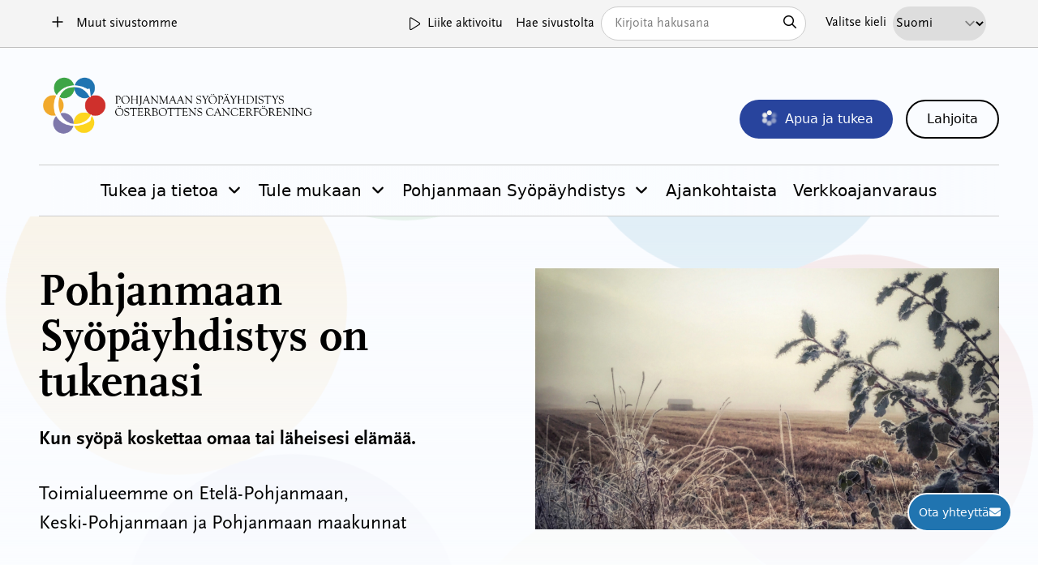

--- FILE ---
content_type: text/html; charset=UTF-8
request_url: https://pohjanmaansyopayhdistys.fi/
body_size: 24820
content:
<!doctype html>
<html lang="fi" class="scroll-smooth">

<head>
  <meta charset="UTF-8">
<script type="text/javascript">
/* <![CDATA[ */
var gform;gform||(document.addEventListener("gform_main_scripts_loaded",function(){gform.scriptsLoaded=!0}),document.addEventListener("gform/theme/scripts_loaded",function(){gform.themeScriptsLoaded=!0}),window.addEventListener("DOMContentLoaded",function(){gform.domLoaded=!0}),gform={domLoaded:!1,scriptsLoaded:!1,themeScriptsLoaded:!1,isFormEditor:()=>"function"==typeof InitializeEditor,callIfLoaded:function(o){return!(!gform.domLoaded||!gform.scriptsLoaded||!gform.themeScriptsLoaded&&!gform.isFormEditor()||(gform.isFormEditor()&&console.warn("The use of gform.initializeOnLoaded() is deprecated in the form editor context and will be removed in Gravity Forms 3.1."),o(),0))},initializeOnLoaded:function(o){gform.callIfLoaded(o)||(document.addEventListener("gform_main_scripts_loaded",()=>{gform.scriptsLoaded=!0,gform.callIfLoaded(o)}),document.addEventListener("gform/theme/scripts_loaded",()=>{gform.themeScriptsLoaded=!0,gform.callIfLoaded(o)}),window.addEventListener("DOMContentLoaded",()=>{gform.domLoaded=!0,gform.callIfLoaded(o)}))},hooks:{action:{},filter:{}},addAction:function(o,r,e,t){gform.addHook("action",o,r,e,t)},addFilter:function(o,r,e,t){gform.addHook("filter",o,r,e,t)},doAction:function(o){gform.doHook("action",o,arguments)},applyFilters:function(o){return gform.doHook("filter",o,arguments)},removeAction:function(o,r){gform.removeHook("action",o,r)},removeFilter:function(o,r,e){gform.removeHook("filter",o,r,e)},addHook:function(o,r,e,t,n){null==gform.hooks[o][r]&&(gform.hooks[o][r]=[]);var d=gform.hooks[o][r];null==n&&(n=r+"_"+d.length),gform.hooks[o][r].push({tag:n,callable:e,priority:t=null==t?10:t})},doHook:function(r,o,e){var t;if(e=Array.prototype.slice.call(e,1),null!=gform.hooks[r][o]&&((o=gform.hooks[r][o]).sort(function(o,r){return o.priority-r.priority}),o.forEach(function(o){"function"!=typeof(t=o.callable)&&(t=window[t]),"action"==r?t.apply(null,e):e[0]=t.apply(null,e)})),"filter"==r)return e[0]},removeHook:function(o,r,t,n){var e;null!=gform.hooks[o][r]&&(e=(e=gform.hooks[o][r]).filter(function(o,r,e){return!!(null!=n&&n!=o.tag||null!=t&&t!=o.priority)}),gform.hooks[o][r]=e)}});
/* ]]> */
</script>

  <meta name="viewport" content="width=device-width, initial-scale=1">
  <meta name ="format-detection" content="telephone=no">
  <link rel="profile" href="https://gmpg.org/xfn/11">

  <script src="https://kit.fontawesome.com/b28e7d9df6.js" crossorigin="anonymous"></script>
  <link rel="stylesheet" href="https://cdn.jsdelivr.net/npm/swiper@9/swiper-bundle.min.css" />
  <script src="https://cdn.jsdelivr.net/npm/swiper@9/swiper-bundle.min.js"></script>

  <link rel="preconnect" href="https://fonts.googleapis.com">
  <link rel="preconnect" href="https://fonts.gstatic.com" crossorigin>
  <link href="https://fonts.googleapis.com/css2?family=Cormorant+Garamond:ital,wght@0,300..700;1,300..700&family=Montserrat:ital,wght@0,100..900;1,100..900&display=swap" rel="stylesheet">

  <style>*[x-cloak] { display: none; }</style>
    

    <link rel="preload" as="style" href="https://pohjanmaansyopayhdistys.fi/wp-content/themes/possy-child/dist/assets/app-ByBA_mKG.css" /><link rel="modulepreload" href="https://pohjanmaansyopayhdistys.fi/wp-content/themes/possy-child/dist/assets/app-C2A1Xh5U.js" /><link rel="stylesheet" href="https://pohjanmaansyopayhdistys.fi/wp-content/themes/possy-child/dist/assets/app-ByBA_mKG.css" /><script type="module" src="https://pohjanmaansyopayhdistys.fi/wp-content/themes/possy-child/dist/assets/app-C2A1Xh5U.js"></script><meta name='robots' content='index, follow, max-image-preview:large, max-snippet:-1, max-video-preview:-1' />
<link rel="alternate" href="https://pohjanmaansyopayhdistys.fi/" hreflang="fi" />
<link rel="alternate" href="https://pohjanmaansyopayhdistys.fi/sv/framsidan/" hreflang="sv" />

	<!-- This site is optimized with the Yoast SEO plugin v25.8 - https://yoast.com/wordpress/plugins/seo/ -->
	<title>Syöpäyhdistys on tukenasi | Pohjanmaan syöpäyhdistys</title>
	<meta name="description" content="Syöpäyhdistys on sairastuneen ja läheisen tukena kaikissa sairauden vaiheissa – Kun syöpä on osa omaa tai läheisesi elämää." />
	<link rel="canonical" href="https://pohjanmaansyopayhdistys.fi/" />
	<meta property="og:locale" content="fi_FI" />
	<meta property="og:locale:alternate" content="sv_SE" />
	<meta property="og:type" content="website" />
	<meta property="og:title" content="Syöpäyhdistys on tukenasi | Pohjanmaan syöpäyhdistys" />
	<meta property="og:description" content="Syöpäyhdistys on sairastuneen ja läheisen tukena kaikissa sairauden vaiheissa – Kun syöpä on osa omaa tai läheisesi elämää." />
	<meta property="og:url" content="https://pohjanmaansyopayhdistys.fi/" />
	<meta property="og:site_name" content="Pohjanmaan syöpäyhdistys" />
	<meta property="article:modified_time" content="2026-01-27T06:13:27+00:00" />
	<meta name="twitter:card" content="summary_large_image" />
	<script type="application/ld+json" class="yoast-schema-graph">{"@context":"https://schema.org","@graph":[{"@type":"WebPage","@id":"https://pohjanmaansyopayhdistys.fi/","url":"https://pohjanmaansyopayhdistys.fi/","name":"Syöpäyhdistys on tukenasi | Pohjanmaan syöpäyhdistys","isPartOf":{"@id":"https://pohjanmaansyopayhdistys.fi/#website"},"primaryImageOfPage":{"@id":"https://pohjanmaansyopayhdistys.fi/#primaryimage"},"image":{"@id":"https://pohjanmaansyopayhdistys.fi/#primaryimage"},"thumbnailUrl":"","datePublished":"2025-03-11T09:39:33+00:00","dateModified":"2026-01-27T06:13:27+00:00","description":"Syöpäyhdistys on sairastuneen ja läheisen tukena kaikissa sairauden vaiheissa – Kun syöpä on osa omaa tai läheisesi elämää.","breadcrumb":{"@id":"https://pohjanmaansyopayhdistys.fi/#breadcrumb"},"inLanguage":"fi","potentialAction":[{"@type":"ReadAction","target":["https://pohjanmaansyopayhdistys.fi/"]}]},{"@type":"ImageObject","inLanguage":"fi","@id":"https://pohjanmaansyopayhdistys.fi/#primaryimage","url":"","contentUrl":""},{"@type":"BreadcrumbList","@id":"https://pohjanmaansyopayhdistys.fi/#breadcrumb","itemListElement":[{"@type":"ListItem","position":1,"name":"Etusivu"}]},{"@type":"WebSite","@id":"https://pohjanmaansyopayhdistys.fi/#website","url":"https://pohjanmaansyopayhdistys.fi/","name":"Pohjanmaan syöpäyhdistys","description":"Kun syöpä koskettaa omaa tai läheisesi elämää.","potentialAction":[{"@type":"SearchAction","target":{"@type":"EntryPoint","urlTemplate":"https://pohjanmaansyopayhdistys.fi/?s={search_term_string}"},"query-input":{"@type":"PropertyValueSpecification","valueRequired":true,"valueName":"search_term_string"}}],"inLanguage":"fi"}]}</script>
	<!-- / Yoast SEO plugin. -->


<link rel="alternate" title="oEmbed (JSON)" type="application/json+oembed" href="https://pohjanmaansyopayhdistys.fi/wp-json/oembed/1.0/embed?url=https%3A%2F%2Fpohjanmaansyopayhdistys.fi%2F" />
<link rel="alternate" title="oEmbed (XML)" type="text/xml+oembed" href="https://pohjanmaansyopayhdistys.fi/wp-json/oembed/1.0/embed?url=https%3A%2F%2Fpohjanmaansyopayhdistys.fi%2F&#038;format=xml" />
<style id='wp-img-auto-sizes-contain-inline-css' type='text/css'>
img:is([sizes=auto i],[sizes^="auto," i]){contain-intrinsic-size:3000px 1500px}
/*# sourceURL=wp-img-auto-sizes-contain-inline-css */
</style>
<link rel='stylesheet' id='cff-css' href='https://pohjanmaansyopayhdistys.fi/wp-content/plugins/custom-facebook-feed-pro/assets/css/cff-style.min.css?ver=4.6.5' type='text/css' media='all' />
<script type="text/javascript" src="https://pohjanmaansyopayhdistys.fi/wp-includes/js/jquery/jquery.min.js?ver=3.7.1" id="jquery-core-js"></script>
<script type="text/javascript" src="https://pohjanmaansyopayhdistys.fi/wp-includes/js/jquery/jquery-migrate.min.js?ver=3.4.1" id="jquery-migrate-js"></script>
<link rel="https://api.w.org/" href="https://pohjanmaansyopayhdistys.fi/wp-json/" /><link rel="alternate" title="JSON" type="application/json" href="https://pohjanmaansyopayhdistys.fi/wp-json/wp/v2/pages/7" /><link rel='shortlink' href='https://pohjanmaansyopayhdistys.fi/' />
<!-- Custom Facebook Feed JS vars -->
<script type="text/javascript">
var cffsiteurl = "https://pohjanmaansyopayhdistys.fi/wp-content/plugins";
var cffajaxurl = "https://pohjanmaansyopayhdistys.fi/wp-admin/admin-ajax.php";


var cfflinkhashtags = "false";
</script>
<script>
    // Block presence of other buttons
    window.__Marker = {};
    </script><link rel="icon" href="https://pohjanmaansyopayhdistys.fi/wp-content/uploads/2025/09/Favicon-238x212-1-320x320.png" sizes="32x32" />
<link rel="icon" href="https://pohjanmaansyopayhdistys.fi/wp-content/uploads/2025/09/Favicon-238x212-1-320x320.png" sizes="192x192" />
<link rel="apple-touch-icon" href="https://pohjanmaansyopayhdistys.fi/wp-content/uploads/2025/09/Favicon-238x212-1-320x320.png" />
<meta name="msapplication-TileImage" content="https://pohjanmaansyopayhdistys.fi/wp-content/uploads/2025/09/Favicon-238x212-1-320x320.png" />
  <style>
      @media screen and (max-width: 768px) {
          *[x-cloak="mobile"] { display: none; }
      }
      [x-cloak] { display: none; }
  </style>

              <script id="CookieConsent" src="https://policy.app.cookieinformation.com/uc.js"
    data-culture="FI" data-gcm-version="2.0" type="text/javascript"></script>
    
    <!-- Google tag (gtag.js) -->
    <script async src="https://www.googletagmanager.com/gtag/js?id=G-CM9QQZCCZ6"></script>
    <script>
      window.dataLayer = window.dataLayer || [];
      function gtag(){dataLayer.push(arguments);}
      gtag('js', new Date());

      gtag('config', 'G-CM9QQZCCZ6');
    </script>
<style id='global-styles-inline-css' type='text/css'>
:root{--wp--preset--aspect-ratio--square: 1;--wp--preset--aspect-ratio--4-3: 4/3;--wp--preset--aspect-ratio--3-4: 3/4;--wp--preset--aspect-ratio--3-2: 3/2;--wp--preset--aspect-ratio--2-3: 2/3;--wp--preset--aspect-ratio--16-9: 16/9;--wp--preset--aspect-ratio--9-16: 9/16;--wp--preset--color--black: #000000;--wp--preset--color--cyan-bluish-gray: #abb8c3;--wp--preset--color--white: #ffffff;--wp--preset--color--pale-pink: #f78da7;--wp--preset--color--vivid-red: #cf2e2e;--wp--preset--color--luminous-vivid-orange: #ff6900;--wp--preset--color--luminous-vivid-amber: #fcb900;--wp--preset--color--light-green-cyan: #7bdcb5;--wp--preset--color--vivid-green-cyan: #00d084;--wp--preset--color--pale-cyan-blue: #8ed1fc;--wp--preset--color--vivid-cyan-blue: #0693e3;--wp--preset--color--vivid-purple: #9b51e0;--wp--preset--gradient--vivid-cyan-blue-to-vivid-purple: linear-gradient(135deg,rgb(6,147,227) 0%,rgb(155,81,224) 100%);--wp--preset--gradient--light-green-cyan-to-vivid-green-cyan: linear-gradient(135deg,rgb(122,220,180) 0%,rgb(0,208,130) 100%);--wp--preset--gradient--luminous-vivid-amber-to-luminous-vivid-orange: linear-gradient(135deg,rgb(252,185,0) 0%,rgb(255,105,0) 100%);--wp--preset--gradient--luminous-vivid-orange-to-vivid-red: linear-gradient(135deg,rgb(255,105,0) 0%,rgb(207,46,46) 100%);--wp--preset--gradient--very-light-gray-to-cyan-bluish-gray: linear-gradient(135deg,rgb(238,238,238) 0%,rgb(169,184,195) 100%);--wp--preset--gradient--cool-to-warm-spectrum: linear-gradient(135deg,rgb(74,234,220) 0%,rgb(151,120,209) 20%,rgb(207,42,186) 40%,rgb(238,44,130) 60%,rgb(251,105,98) 80%,rgb(254,248,76) 100%);--wp--preset--gradient--blush-light-purple: linear-gradient(135deg,rgb(255,206,236) 0%,rgb(152,150,240) 100%);--wp--preset--gradient--blush-bordeaux: linear-gradient(135deg,rgb(254,205,165) 0%,rgb(254,45,45) 50%,rgb(107,0,62) 100%);--wp--preset--gradient--luminous-dusk: linear-gradient(135deg,rgb(255,203,112) 0%,rgb(199,81,192) 50%,rgb(65,88,208) 100%);--wp--preset--gradient--pale-ocean: linear-gradient(135deg,rgb(255,245,203) 0%,rgb(182,227,212) 50%,rgb(51,167,181) 100%);--wp--preset--gradient--electric-grass: linear-gradient(135deg,rgb(202,248,128) 0%,rgb(113,206,126) 100%);--wp--preset--gradient--midnight: linear-gradient(135deg,rgb(2,3,129) 0%,rgb(40,116,252) 100%);--wp--preset--font-size--small: 13px;--wp--preset--font-size--medium: 20px;--wp--preset--font-size--large: 36px;--wp--preset--font-size--x-large: 42px;--wp--preset--spacing--20: 0.44rem;--wp--preset--spacing--30: 0.67rem;--wp--preset--spacing--40: 1rem;--wp--preset--spacing--50: 1.5rem;--wp--preset--spacing--60: 2.25rem;--wp--preset--spacing--70: 3.38rem;--wp--preset--spacing--80: 5.06rem;--wp--preset--shadow--natural: 6px 6px 9px rgba(0, 0, 0, 0.2);--wp--preset--shadow--deep: 12px 12px 50px rgba(0, 0, 0, 0.4);--wp--preset--shadow--sharp: 6px 6px 0px rgba(0, 0, 0, 0.2);--wp--preset--shadow--outlined: 6px 6px 0px -3px rgb(255, 255, 255), 6px 6px rgb(0, 0, 0);--wp--preset--shadow--crisp: 6px 6px 0px rgb(0, 0, 0);}:root :where(.is-layout-flow) > :first-child{margin-block-start: 0;}:root :where(.is-layout-flow) > :last-child{margin-block-end: 0;}:root :where(.is-layout-flow) > *{margin-block-start: 24px;margin-block-end: 0;}:root :where(.is-layout-constrained) > :first-child{margin-block-start: 0;}:root :where(.is-layout-constrained) > :last-child{margin-block-end: 0;}:root :where(.is-layout-constrained) > *{margin-block-start: 24px;margin-block-end: 0;}:root :where(.is-layout-flex){gap: 24px;}:root :where(.is-layout-grid){gap: 24px;}body .is-layout-flex{display: flex;}.is-layout-flex{flex-wrap: wrap;align-items: center;}.is-layout-flex > :is(*, div){margin: 0;}body .is-layout-grid{display: grid;}.is-layout-grid > :is(*, div){margin: 0;}.has-black-color{color: var(--wp--preset--color--black) !important;}.has-cyan-bluish-gray-color{color: var(--wp--preset--color--cyan-bluish-gray) !important;}.has-white-color{color: var(--wp--preset--color--white) !important;}.has-pale-pink-color{color: var(--wp--preset--color--pale-pink) !important;}.has-vivid-red-color{color: var(--wp--preset--color--vivid-red) !important;}.has-luminous-vivid-orange-color{color: var(--wp--preset--color--luminous-vivid-orange) !important;}.has-luminous-vivid-amber-color{color: var(--wp--preset--color--luminous-vivid-amber) !important;}.has-light-green-cyan-color{color: var(--wp--preset--color--light-green-cyan) !important;}.has-vivid-green-cyan-color{color: var(--wp--preset--color--vivid-green-cyan) !important;}.has-pale-cyan-blue-color{color: var(--wp--preset--color--pale-cyan-blue) !important;}.has-vivid-cyan-blue-color{color: var(--wp--preset--color--vivid-cyan-blue) !important;}.has-vivid-purple-color{color: var(--wp--preset--color--vivid-purple) !important;}.has-black-background-color{background-color: var(--wp--preset--color--black) !important;}.has-cyan-bluish-gray-background-color{background-color: var(--wp--preset--color--cyan-bluish-gray) !important;}.has-white-background-color{background-color: var(--wp--preset--color--white) !important;}.has-pale-pink-background-color{background-color: var(--wp--preset--color--pale-pink) !important;}.has-vivid-red-background-color{background-color: var(--wp--preset--color--vivid-red) !important;}.has-luminous-vivid-orange-background-color{background-color: var(--wp--preset--color--luminous-vivid-orange) !important;}.has-luminous-vivid-amber-background-color{background-color: var(--wp--preset--color--luminous-vivid-amber) !important;}.has-light-green-cyan-background-color{background-color: var(--wp--preset--color--light-green-cyan) !important;}.has-vivid-green-cyan-background-color{background-color: var(--wp--preset--color--vivid-green-cyan) !important;}.has-pale-cyan-blue-background-color{background-color: var(--wp--preset--color--pale-cyan-blue) !important;}.has-vivid-cyan-blue-background-color{background-color: var(--wp--preset--color--vivid-cyan-blue) !important;}.has-vivid-purple-background-color{background-color: var(--wp--preset--color--vivid-purple) !important;}.has-black-border-color{border-color: var(--wp--preset--color--black) !important;}.has-cyan-bluish-gray-border-color{border-color: var(--wp--preset--color--cyan-bluish-gray) !important;}.has-white-border-color{border-color: var(--wp--preset--color--white) !important;}.has-pale-pink-border-color{border-color: var(--wp--preset--color--pale-pink) !important;}.has-vivid-red-border-color{border-color: var(--wp--preset--color--vivid-red) !important;}.has-luminous-vivid-orange-border-color{border-color: var(--wp--preset--color--luminous-vivid-orange) !important;}.has-luminous-vivid-amber-border-color{border-color: var(--wp--preset--color--luminous-vivid-amber) !important;}.has-light-green-cyan-border-color{border-color: var(--wp--preset--color--light-green-cyan) !important;}.has-vivid-green-cyan-border-color{border-color: var(--wp--preset--color--vivid-green-cyan) !important;}.has-pale-cyan-blue-border-color{border-color: var(--wp--preset--color--pale-cyan-blue) !important;}.has-vivid-cyan-blue-border-color{border-color: var(--wp--preset--color--vivid-cyan-blue) !important;}.has-vivid-purple-border-color{border-color: var(--wp--preset--color--vivid-purple) !important;}.has-vivid-cyan-blue-to-vivid-purple-gradient-background{background: var(--wp--preset--gradient--vivid-cyan-blue-to-vivid-purple) !important;}.has-light-green-cyan-to-vivid-green-cyan-gradient-background{background: var(--wp--preset--gradient--light-green-cyan-to-vivid-green-cyan) !important;}.has-luminous-vivid-amber-to-luminous-vivid-orange-gradient-background{background: var(--wp--preset--gradient--luminous-vivid-amber-to-luminous-vivid-orange) !important;}.has-luminous-vivid-orange-to-vivid-red-gradient-background{background: var(--wp--preset--gradient--luminous-vivid-orange-to-vivid-red) !important;}.has-very-light-gray-to-cyan-bluish-gray-gradient-background{background: var(--wp--preset--gradient--very-light-gray-to-cyan-bluish-gray) !important;}.has-cool-to-warm-spectrum-gradient-background{background: var(--wp--preset--gradient--cool-to-warm-spectrum) !important;}.has-blush-light-purple-gradient-background{background: var(--wp--preset--gradient--blush-light-purple) !important;}.has-blush-bordeaux-gradient-background{background: var(--wp--preset--gradient--blush-bordeaux) !important;}.has-luminous-dusk-gradient-background{background: var(--wp--preset--gradient--luminous-dusk) !important;}.has-pale-ocean-gradient-background{background: var(--wp--preset--gradient--pale-ocean) !important;}.has-electric-grass-gradient-background{background: var(--wp--preset--gradient--electric-grass) !important;}.has-midnight-gradient-background{background: var(--wp--preset--gradient--midnight) !important;}.has-small-font-size{font-size: var(--wp--preset--font-size--small) !important;}.has-medium-font-size{font-size: var(--wp--preset--font-size--medium) !important;}.has-large-font-size{font-size: var(--wp--preset--font-size--large) !important;}.has-x-large-font-size{font-size: var(--wp--preset--font-size--x-large) !important;}
/*# sourceURL=global-styles-inline-css */
</style>
</head>



<body class="home wp-singular page-template page-template-page-templates page-template-page-front page-template-page-templatespage-front-php page page-id-7 wp-embed-responsive wp-theme-syopajarjestot-main wp-child-theme-possy-child bg-white relative overflow-x-hidden flex flex-col"  x-data="{ showMenu: false, checkReducedMotion() { this.userSelectedAnimations == true ? this.animations : this.animations = !(window.matchMedia('(prefers-reduced-motion: reduce)') === true || window.matchMedia('(prefers-reduced-motion: reduce)').matches === true) }, userSelectedAnimations: $persist(false).using(sessionStorage), animations: $persist(true), at_top: true }"
  x-init="checkReducedMotion()"
  :class="{ 'no-animations': !animations, 'overflow-hidden': showMenu }"
>

<a class="skip-link screen-reader-text" href="#primaryheading">Hyppää sisältöön</a>
<nav class="relative z-50 hidden mt-8 bg-white border-b border-gray-300 md:order-1 md:bg-gray-100 lg:block md:mt-0" x-data="{ showSearch: false }">
  <div class="flex flex-row flex-wrap mx-auto md:px-8 lg:px-12 xl:px-16 ">
    <button class="hidden font-medium md:block font-body" x-data @click="$store.sitesDialog.toggle()">
      <i class="m-auto fa-sharp fa-regular fa-plus lg:mr-2 "></i>
      <span class="bottom-0 left-0 right-0 px-1 text-sm text-black bg-white font- md:bg-transparent lg:relative">Muut sivustomme</span>
    </button>
    <div class="hidden ml-auto md:block">
      <button class="btn btn-link font-body flex flex-row leading-tight my-auto h-full !no-underline focus:outline-gray-900 focus:outline-2 outline-offset-4 rounded-sm" @click="animations=!animations;userSelectedAnimations=true">
        <span class="flex items-center my-auto " x-show="animations" x-cloak><i class="my-auto mr-2 text-base fa-light fa-play" aria-hidden="true"></i> <span class="my-auto">Liike aktivoitu</span></span>
        <span class="flex items-center my-auto " x-show="!animations"><i class="my-auto mr-2 text-base fa-light fa-pause" aria-hidden="true"></i><span class="my-auto">Liike deaktivoitu</span></span>
      </button>
    </div>

    <div class="hidden py-2 ml-4 search md:block">
        <form method="get" id="searchform" action="https://pohjanmaansyopayhdistys.fi/" role="search">
	<div class="flex items-center font-body relative">
		<label class="whitespace-nowrap mr-2" for="search">Hae sivustolta</label>
		<input class="border w-full py-2 pl-4 pr-8 text-black rounded-full" type="text" name="s" id="search" placeholder="Kirjoita hakusana" value="" />
    <button type="submit" class="absolute right-0 py-2 px-0 my-0 mr-3"><i class="fa-regular fa-magnifying-glass" aria-hidden="true"></i><span class="sr-only">Hae</span></button>
	</div>
</form>
    </div>
    <div class="relative flex-row hidden inline-block w-auto py-2 ml-4 md:flex language-select whitespace-nowrap font-body">
      <label for="lang_choice_1" class="hidden px-2 py-2 text-black whitespace-no-wrap lg:block ">Valitse kieli</label>
        <select name="lang_choice_1" id="lang_choice_1" class="pll-switcher-select">
	<option value="https://pohjanmaansyopayhdistys.fi/" lang="fi" selected='selected'>Suomi</option>
	<option value="https://pohjanmaansyopayhdistys.fi/sv/framsidan/" lang="sv-SE">Svenska</option>

</select>
<script type="text/javascript">
					document.getElementById( "lang_choice_1" ).addEventListener( "change", function ( event ) { location.href = event.currentTarget.value; } )
				</script>    </div> 
  </div>
</nav>

<div id="page" class="order-1 pt-16 lg:order-2 site md:pt-0" >

  <header id="masthead" class="fixed top-0 left-0 right-0 z-40 py-4 bg-white shadow-md is_light md:shadow-none md:relative lg:pb-0 lg:pt-8 site-header">

    <div class="flex flex-row md:grid md:grid-cols-2 lg:grid-cols-3 content-container ">

            <div class="mr-auto md:col-span-2 site-branding lg:flex">
        <a href="https://pohjanmaansyopayhdistys.fi/" rel="home" class="flex items-center">
          <!-- <img src="Array" class="h-6 sm:h-12 md:h-16 lg:h-20" alt="Pohjanmaan syöpäyhdistys"> -->
                        <img class="h-6 sm:h-12 md:h-16 lg:h-20" src="https://pohjanmaansyopayhdistys.fi/wp-content/uploads/2025/12/Pohjanmaa-Logo-1.png" alt="logo" />
                      <!-- <span class="my-auto ml-4 text-lg leading-none text-black uppercase  shrink-0 line-clamp-3" style="width: 80%; font-size: calc(1rem + 1vw);">Pohjanmaan syöpäyhdistys</span> -->
        </a>
      </div>
      
      
      <div id="toolbar" class="fixed bottom-0 left-0 right-0 flex-row hidden w-full -mb-1 lg:flex x-50 lg:items-end lg:py-0 lg:relative lg:bg-transparent lg:col-start-3">

        <div class="flex flex-row items-center content-center order-2 ml-auto text-center lg:w-auto lg:text-right lg:flex">

                                                                  
  <a href="https://luoto.info/pohjanmaa" target="_blank" class="btn btn-fill btn-primary flex items-center mx-auto lg:block lg:w-auto lg:h-auto lg:mr-0 lg:mb-0 text-white bg-luoto lg:flex">
    <span class="my-auto lg:mr-2 luoto-icon w-6 h-6 inline-block" aria-hidden="true"></span>
    <span class="my-auto">Apua ja tukea</span>
    <span class="sr-only">Avautuu uudessa ikkunassa</span>
  </a>

                                                                                  
  <a class="btn btn-outline" href="https://pohjanmaansyopayhdistys.fi/lahjoita/" target="_self"><span class="btn-text">Lahjoita</span></a>
                                                            
                  </div>
      </div>
      <button aria-label="open menu" class="flex items-center order-5 pl-2 ml-auto text-xl text-black border-2 rounded-full hover:opacity-50 md:hidden" @click.prevent="showMenu = !showMenu" :class="showMenu ? 'border-white text-black' : 'border-white text-black'" aria-expanded="false">
        <i class="fa-regular fa-bars fa-lg" x-show="!showMenu"></i>
        <i class="fa-regular fa-xmark fa-lg" x-show="showMenu" x-cloak></i>
      </button>
        
      <nav :class="showMenu ? '' : ''" class="fixed overflow-y-auto md:static inset-0 bg-white col-span-full lg:bg-gradient-to-r md:from-white md:via-white/80 md:via-70% lg:bg-transparent md:px-4 lg:p-0 z-50 md:flex lg:flex-wrap  lg:items-end lg:items-center lg:justify-center w-full text-lg md:border-t md:border-b mdborder-gray-300 lg:text-md order-3 md:mt-4 lg:mt-8" id="main-navigation" role="navigation" x-cloak="mobile" x-show="showMenu" x-transition>
        <div class="w-full px-4 py-4 site-branding md:hidden">
                          <a href="https://pohjanmaansyopayhdistys.fi/" rel="home" class="flex items-center">
                <img src="https://pohjanmaansyopayhdistys.fi/wp-content/themes/syopajarjestot-main/assets/svg/logo-mark.svg" class="h-6 lg:h-20" alt="Pohjanmaan syöpäyhdistys">
                <span class="my-auto ml-4 text-lg leading-none text-black uppercase  md:text-xl shrink-0" style="width: min-content">Pohjanmaan syöpäyhdistys</span>
              </a>
                    </div>

        <button aria-label="open menu" class="absolute top-0 right-0 flex items-center order-5 p-3 m-4 text-xl text-black border-2 rounded-sm hover:opacity-50 md:hidden" @click.prevent="showMenu = !showMenu" :class="showMenu ? 'border-none text-black' : 'border-white text-black'" aria-expanded="false">
          <i class="fa-regular fa-bars fa-lg" x-show="!showMenu"></i>
          <i class="fa-regular fa-xmark fa-lg" x-show="showMenu" x-cloak></i>
        </button>

        <div class="flex px-4 pb-4 mx-auto mt-2 border-b md:hidden search">
            <form method="get" id="searchform" action="https://pohjanmaansyopayhdistys.fi/" role="search">
	<div class="flex items-center font-body relative">
		<label class="whitespace-nowrap mr-2" for="search">Hae sivustolta</label>
		<input class="border w-full py-2 pl-4 pr-8 text-black rounded-full" type="text" name="s" id="search" placeholder="Kirjoita hakusana" value="" />
    <button type="submit" class="absolute right-0 py-2 px-0 my-0 mr-3"><i class="fa-regular fa-magnifying-glass" aria-hidden="true"></i><span class="sr-only">Hae</span></button>
	</div>
</form>
        </div>

          




  <ul  id="menu-primary" class="menu" :class="{'active': open}">
	  		              <li x-data="{open:false}" id="menu-item-5517" class="menu-item menu-item-type-post_type menu-item-object-page menu-item-has-children  ">
									
  <a href="https://pohjanmaansyopayhdistys.fi/tukea-ja-tietoa/" class="hover:underline ">Tukea ja tietoa</a>
              <button @click="open = ! open" :aria-expanded="open" :aria-label="open ? 'Laajenna' : 'Piilota'" class="toggle-sub">
                <i class="duration-300 ease-in-out transform open" aria-hidden="true" :class="{'close':open, 'open': !open}"></i>
              </button>
											  <ul x-cloak x-show="open" x-transition @click.outside="open = false;" class="mega-menu  content-container md:absolute md:w-full mx-auto right-0 left-0 md:bg-white list-none grid grid-cols-1 md:grid-cols-3 gap-4 md:gap-x-8 p-0 md:p-8">
	          <li class="">
			
	    <span class="relative block mt-2 text-base font-bold group-hover:underline font-heading card-heading">Löydä tukea ja tietoa</span>
	
							
	
  <ul class="mega-children">
	          <li x-data="{open:false}" id="menu-item-5335" class="menu-item-5335 menu-item menu-item-type-post_type menu-item-object-page    relative">
			
  <a href="https://pohjanmaansyopayhdistys.fi/luoto/" class="hover:underline ">Keskustelutuki Luoto</a>
        </li>
	          <li x-data="{open:false}" id="menu-item-5343" class="menu-item-5343 menu-item menu-item-type-post_type menu-item-object-page    relative">
			
  <a href="https://pohjanmaansyopayhdistys.fi/vertaistuki/" class="hover:underline ">Vertaistuki ja tukihenkilöt</a>
        </li>
	          <li x-data="{open:false}" id="menu-item-5337" class="menu-item-5337 menu-item menu-item-type-post_type menu-item-object-page    relative">
			
  <a href="https://pohjanmaansyopayhdistys.fi/kriisiapu/" class="hover:underline ">Kriisiapu</a>
        </li>
	          <li x-data="{open:false}" id="menu-item-5525" class="menu-item-5525 menu-item menu-item-type-post_type menu-item-object-page    relative">
			
  <a href="https://pohjanmaansyopayhdistys.fi/ryhmat/" class="hover:underline ">Ryhmät</a>
        </li>
	          <li x-data="{open:false}" id="menu-item-5527" class="menu-item-5527 menu-item menu-item-type-post_type menu-item-object-page    relative">
			
  <a href="https://pohjanmaansyopayhdistys.fi/kurssit/" class="hover:underline ">Kurssit</a>
        </li>
	          <li x-data="{open:false}" id="menu-item-5349" class="menu-item-5349 menu-item menu-item-type-post_type menu-item-object-page    relative">
			
  <a href="https://pohjanmaansyopayhdistys.fi/rintaproteesit/" class="hover:underline ">Rintaproteesit</a>
        </li>
	          <li x-data="{open:false}" id="menu-item-5341" class="menu-item-5341 menu-item menu-item-type-post_type menu-item-object-page    relative">
			
  <a href="https://pohjanmaansyopayhdistys.fi/palliatiivisen-hoidon-tuki/" class="hover:underline ">Palliatiivisen hoidon tuki</a>
        </li>
	          <li x-data="{open:false}" id="menu-item-5608" class="menu-item-5608 menu-item menu-item-type-post_type menu-item-object-page    relative">
			
  <a href="https://pohjanmaansyopayhdistys.fi/tietoa-syovasta/" class="hover:underline ">Tietoa syövästä</a>
        </li>
	          <li x-data="{open:false}" id="menu-item-5536" class="menu-item-5536 menu-item menu-item-type-post_type menu-item-object-page    relative">
			
  <a href="https://pohjanmaansyopayhdistys.fi/taloudellinen-tuki/" class="hover:underline ">Taloudellinen tuki</a>
        </li>
	    </ul>

				        </li>
	          <li class="">
			
	    <span class="relative block mt-2 text-base font-bold group-hover:underline font-heading card-heading">Terveyden edistäminen</span>
	
							
	
  <ul class="mega-children">
	          <li x-data="{open:false}" id="menu-item-5362" class="menu-item-5362 menu-item menu-item-type-post_type menu-item-object-page    relative">
			
  <a href="https://pohjanmaansyopayhdistys.fi/terveyden-edistaminen/" class="hover:underline ">Terveyden edistäminen</a>
        </li>
	          <li x-data="{open:false}" id="menu-item-5541" class="menu-item-5541 menu-item menu-item-type-post_type menu-item-object-page    relative">
			
  <a href="https://pohjanmaansyopayhdistys.fi/iho-ja-aurinko/" class="hover:underline ">Iho ja aurinko</a>
        </li>
	          <li x-data="{open:false}" id="menu-item-5545" class="menu-item-5545 menu-item menu-item-type-post_type menu-item-object-page    relative">
			
  <a href="https://pohjanmaansyopayhdistys.fi/nikotiinittomuuden-tukeminen-2/" class="hover:underline ">Nikotiinittomuuden tukeminen</a>
        </li>
	          <li x-data="{open:false}" id="menu-item-5532" class="menu-item-5532 menu-item menu-item-type-post_type menu-item-object-page    relative">
			
  <a href="https://pohjanmaansyopayhdistys.fi/liikunta/" class="hover:underline ">Liikunta</a>
        </li>
	          <li x-data="{open:false}" id="menu-item-5368" class="menu-item-5368 menu-item menu-item-type-post_type menu-item-object-page    relative">
			
  <a href="https://pohjanmaansyopayhdistys.fi/periytyvyysneuvonta/" class="hover:underline ">Periytyvyysneuvonta</a>
        </li>
	    </ul>

				        </li>
	          <li class="">
			
	    <span class="relative block mt-2 text-base font-bold group-hover:underline font-heading card-heading">Anna palautetta</span>
	
							
	
  <ul class="mega-children">
	          <li x-data="{open:false}" id="menu-item-5351" class="menu-item-5351 menu-item menu-item-type-post_type menu-item-object-page    relative">
			
  <a href="https://pohjanmaansyopayhdistys.fi/palaute/" class="hover:underline ">Anna palautetta</a>
        </li>
	    </ul>

				        </li>
	    </ul>
										            </li>
		              <li x-data="{open:false}" id="menu-item-5312" class="menu-item menu-item-type-post_type menu-item-object-page menu-item-has-children  ">
									
  <a href="https://pohjanmaansyopayhdistys.fi/tule-mukaan/" class="hover:underline ">Tule mukaan</a>
              <button @click="open = ! open" :aria-expanded="open" :aria-label="open ? 'Laajenna' : 'Piilota'" class="toggle-sub">
                <i class="duration-300 ease-in-out transform open" aria-hidden="true" :class="{'close':open, 'open': !open}"></i>
              </button>
											  <ul x-cloak x-show="open" x-transition @click.outside="open = false;" class="mega-menu  content-container md:absolute md:w-full mx-auto right-0 left-0 md:bg-white list-none grid grid-cols-1 md:grid-cols-3 gap-4 md:gap-x-8 p-0 md:p-8">
	          <li class="">
			
	    <span class="relative block mt-2 text-base font-bold group-hover:underline font-heading card-heading">Liity jäseneksi</span>
	
							
	
  <ul class="mega-children">
	          <li x-data="{open:false}" id="menu-item-5376" class="menu-item-5376 menu-item menu-item-type-post_type menu-item-object-page    relative">
			
  <a href="https://pohjanmaansyopayhdistys.fi/jasenyys/" class="hover:underline ">Liity jäseneksi</a>
        </li>
	          <li x-data="{open:false}" id="menu-item-5646" class="menu-item-5646 menu-item menu-item-type-post_type menu-item-object-page    relative">
			
  <a href="https://pohjanmaansyopayhdistys.fi/muutos-jasentietoihin/" class="hover:underline ">Muutos jäsentietoihin</a>
        </li>
	          <li x-data="{open:false}" id="menu-item-5378" class="menu-item-5378 menu-item menu-item-type-post_type menu-item-object-page    relative">
			
  <a href="https://pohjanmaansyopayhdistys.fi/jasenedut/" class="hover:underline ">Jäsenedut</a>
        </li>
	    </ul>

				        </li>
	          <li class="">
			
	    <span class="relative block mt-2 text-base font-bold group-hover:underline font-heading card-heading">Vapaaehtoisuus</span>
	
							
	
  <ul class="mega-children">
	          <li x-data="{open:false}" id="menu-item-5550" class="menu-item-5550 menu-item menu-item-type-post_type menu-item-object-page    relative">
			
  <a href="https://pohjanmaansyopayhdistys.fi/vapaaehtoisuus/" class="hover:underline ">Tule vapaaehtoiseksi</a>
        </li>
	    </ul>

				        </li>
	          <li class="">
			
	    <span class="relative block mt-2 text-base font-bold group-hover:underline font-heading card-heading">Lahjoita</span>
	
							
	
  <ul class="mega-children">
	          <li x-data="{open:false}" id="menu-item-6747" class="menu-item-6747 menu-item menu-item-type-post_type menu-item-object-page    relative">
			
  <a href="https://pohjanmaansyopayhdistys.fi/lahjoita/" class="hover:underline ">Lahjoita</a>
        </li>
	          <li x-data="{open:false}" id="menu-item-5407" class="menu-item-5407 menu-item menu-item-type-post_type menu-item-object-page    relative">
			
  <a href="https://pohjanmaansyopayhdistys.fi/testamenttilahjoitus/" class="hover:underline ">Testamenttilahjoitus</a>
        </li>
	          <li x-data="{open:false}" id="menu-item-5401" class="menu-item-5401 menu-item menu-item-type-post_type menu-item-object-page    relative">
			
  <a href="https://pohjanmaansyopayhdistys.fi/muistoadressit/" class="hover:underline ">Muistoadressit</a>
        </li>
	    </ul>

				        </li>
	    </ul>
										            </li>
		              <li x-data="{open:false}" id="menu-item-5314" class="menu-item menu-item-type-post_type menu-item-object-page menu-item-has-children  ">
									
  <a href="https://pohjanmaansyopayhdistys.fi/pohjanmaan-syopayhdistys/" class="hover:underline ">Pohjanmaan Syöpäyhdistys</a>
              <button @click="open = ! open" :aria-expanded="open" :aria-label="open ? 'Laajenna' : 'Piilota'" class="toggle-sub">
                <i class="duration-300 ease-in-out transform open" aria-hidden="true" :class="{'close':open, 'open': !open}"></i>
              </button>
											  <ul x-cloak x-show="open" x-transition @click.outside="open = false;" class="mega-menu  content-container md:absolute md:w-full mx-auto right-0 left-0 md:bg-white list-none grid grid-cols-1 md:grid-cols-3 gap-4 md:gap-x-8 p-0 md:p-8">
	          <li class="">
			
	    <span class="relative block mt-2 text-base font-bold group-hover:underline font-heading card-heading">Yhteystiedot</span>
	
							
	
  <ul class="mega-children">
	          <li x-data="{open:false}" id="menu-item-5656" class="menu-item-5656 menu-item menu-item-type-post_type menu-item-object-page    relative">
			
  <a href="https://pohjanmaansyopayhdistys.fi/yhteystiedot/" class="hover:underline ">Yhteystiedot</a>
        </li>
	          <li x-data="{open:false}" id="menu-item-6668" class="menu-item-6668 menu-item menu-item-type-post_type menu-item-object-page    relative">
			
  <a href="https://pohjanmaansyopayhdistys.fi/laskutus/" class="hover:underline ">Laskutusohjeet</a>
        </li>
	    </ul>

				        </li>
	          <li class="">
			
	    <span class="relative block mt-2 text-base font-bold group-hover:underline font-heading card-heading">Yhdistyksen toiminta</span>
	
							
	
  <ul class="mega-children">
	          <li x-data="{open:false}" id="menu-item-5314" class="menu-item-5314 menu-item menu-item-type-post_type menu-item-object-page    relative">
			
  <a href="https://pohjanmaansyopayhdistys.fi/pohjanmaan-syopayhdistys/" class="hover:underline ">Pohjanmaan Syöpäyhdistys</a>
        </li>
	          <li x-data="{open:false}" id="menu-item-6743" class="menu-item-6743 menu-item menu-item-type-post_type menu-item-object-page    relative">
			
  <a href="https://pohjanmaansyopayhdistys.fi/tieteellinen-toiminta/" class="hover:underline ">Tieteellinen toiminta</a>
        </li>
	    </ul>

				        </li>
	          <li class="">
			
	    <span class="relative block mt-2 text-base font-bold group-hover:underline font-heading card-heading">Paikallistoiminta</span>
	
							
	
  <ul class="mega-children">
	          <li x-data="{open:false}" id="menu-item-6620" class="menu-item-6620 menu-item menu-item-type-post_type menu-item-object-page    relative">
			
  <a href="https://pohjanmaansyopayhdistys.fi/paikallisosastot/" class="hover:underline ">Paikallistoiminta</a>
        </li>
	    </ul>

				        </li>
	    </ul>
										            </li>
		              <li x-data="{open:false}" id="menu-item-5316" class="menu-item menu-item-type-post_type menu-item-object-page   ">
									
  <a href="https://pohjanmaansyopayhdistys.fi/ajankohtaista/" class="hover:underline ">Ajankohtaista</a>
				            </li>
		              <li x-data="{open:false}" id="menu-item-5318" class="menu-item menu-item-type-post_type menu-item-object-page    relative">
									
  <a href="https://pohjanmaansyopayhdistys.fi/verkkoajanvaraus/" class="hover:underline ">Verkkoajanvaraus</a>
				            </li>
		  	    </ul>

	
                      <div class="flex flex-col md:hidden ">
              <div class="px-4 mt-12 mb-4 font-bold ">Valitse kieli</div>
              <div class="flex">
                  <a class="px-4 py-2 text-white underline md:px-0" href="https://pohjanmaansyopayhdistys.fi/" lang="FI">Suomeksi</a><a class="px-4 py-2 text-white md:px-0" href="https://pohjanmaansyopayhdistys.fi/sv/framsidan/" lang="SV">På svenska</a></div></div>
          
        <hr class="w-full my-4 border-gray-300 md:hidden">
        <div class="flex flex-col items-center mb-auto mr-auto md:hidden">
          <button class="!mx-auto md:hidden font-body font-medium" x-data @click="$store.sitesDialog.toggle()">
            <i class="m-auto fa-sharp fa-regular fa-plus lg:mr-2 "></i>
            <span class="px-1 text-black bg-white lg:bg-transparent lg:relative">Muut sivustomme</span>
          </button>
          <button class="!mx-auto btn btn-link font-body flex flex-row leading-tight !no-underline focus:outline-gray-900 focus:outline-2 outline-offset-4 rounded-sm" @click="animations=!animations;userSelectedAnimations=true">
            <span class="my-auto mr-2">Liike</span>
            <span class="flex items-center my-auto " x-show="animations" x-cloak><span class="my-auto">aktivoitu</span> <i class="my-auto ml-4 text-2xl fa-sharp fa-light fa-circle-play " aria-hidden="true"></i></span>
            <span class="flex items-center my-auto " x-show="!animations"><span class="my-auto">deaktivoitu</span> <i class="my-auto ml-4 text-2xl fa-sharp fa-light fa-circle-pause " aria-hidden="true"></i></span>
          </button>
        </div>


      </nav>

    </div>
  </header><!-- #masthead -->

	<div class="content-area" id="primary">
		<main id="main" class="site-main" role="main">

				
<article id="post-7" class="post-7 page type-page status-publish has-post-thumbnail hentry">
	
	<div class="entry-content">
		


<section id="block_09437c77221eff227ab725ecb7c8c7e2" class="block-hero-bg pt-10 md:pt-12 lg:pt-16 pb-4 md:pb-6 lg:pb-8 is_default none relative overflow-hidden">
  <div class="content-container">
    
      <div class="grid grid-columns grid-gap mb-8">
        <figure class="absolute top-0 w-full right-0 bottom-0 pointer-events-none ">
          <img decoding="async" src="https://pohjanmaansyopayhdistys.fi/wp-content/themes/syopajarjestot-main/assets/svg/bg.svg" aria-hidden="true" alt="" aria-hidden="true" class="rotating pointer-events-none hidden lg:block w-full h-auto object-cover object-center rotate-12 opacity-10 -z-10" style="translate: 33%; margin-top: calc(30% * -1)">
        </figure>
        <div class="h-full absolute bottom-0 left-0 right-0 bg-gradient-to-t from-white z-10"></div>

        <div class=" order-1 lg:order-2 md:mb-4 col-span-full lg:col-span-6 lg:col-start-7 overflow-hidden z-20 relative">
          <figure class="aspect-w-16 aspect-h-9 md:aspect-w-16 md:aspect-h-9">
		      <img fetchpriority="high" decoding="async" width="1024" height="576" src="https://pohjanmaansyopayhdistys.fi/wp-content/uploads/2025/12/11-3_1600x900px.jpg" class="w-full h-full object-cover" alt="huurremaisema" srcset="https://pohjanmaansyopayhdistys.fi/wp-content/uploads/2025/12/11-3_1600x900px.jpg 1600w, https://pohjanmaansyopayhdistys.fi/wp-content/uploads/2025/12/11-3_1600x900px-720x405.jpg 720w, https://pohjanmaansyopayhdistys.fi/wp-content/uploads/2025/12/11-3_1600x900px-320x180.jpg 320w, https://pohjanmaansyopayhdistys.fi/wp-content/uploads/2025/12/11-3_1600x900px-450x253.jpg 450w" sizes="(max-width: 1024px) 100vw, 1024px" />          </figure>
        </div>
        <div class="col-span-full lg:col-span-5  md:order-1 z-20 relative flex flex-col order-2 lg:order-1">
          <div class="z-20 my-auto">
		      			      			      <h1 id="primaryheading" class=" text-4xl md:text-5xl lg:text-6xl !m-0 ">Pohjanmaan <br> Syöpäyhdistys on tukenasi</h1>		      
		      			      <p><span class="lead"><strong>Kun syöpä koskettaa omaa tai läheisesi elämää.</strong></span></p>
<p><span class="lead">Toimialueemme on Etelä-Pohjanmaan,<br />
</span><span class="lead">Keski-Pohjanmaan ja Pohjanmaan maakunnat</span></p>
		      		                </div>
        </div>
      </div>
    
  </div>
	</section>




<section id="block_538f578b4805f57cdc9ba028c85ad188" class="block-content-text relative pt-4 md:pt-6 lg:pt-8 pb-4 md:pb-6 lg:pb-8 is_default none">
  <div class="content-container ">
	  
	  
    <div class="listing-posts listing-circles grid grid-gap gap-y-8 md:grid-cols-3 lg:grid-cols-4">
	      
		      
		        

<article class="flex flex-col sm:flex-row gap-x-12 md:gap-x-0 md:flex-col gap-y-4 relative group col-span-1  post  group circle-lilac">
  <div class="relative z-10 circle-lilac">
    <div class="mx-auto relative z-20 circle">
      <figure class="overflow-hidden group-hover:opacity-90 group-hover:scale-105 transition-all ease-in-out duration-300 delay-100 circle-bg group transition w-full h-full rounded-full ">
        <img decoding="async" src="https://pohjanmaansyopayhdistys.fi/wp-content/uploads/2025/12/TKZ_6414-1.jpg" class="w-full h-full object-cover" alt="" />
      </figure>
      <div class="absolute -z-10 circle circle-shadow circle-right transition-all ease-in-out duration-500 group-hover:translate-x-0 group-hover:translate-y-0"></div>
    </div>
  </div>

  <h2 class="card-heading m-0 my-auto flex flex-col content text-center group-hover:underline">
    <a href="https://pohjanmaansyopayhdistys.fi/yhteystiedot/" class="leaklink">Yhteystiedot</a>
  </h2>
</article>



			      		      
		        

<article class="flex flex-col sm:flex-row gap-x-12 md:gap-x-0 md:flex-col gap-y-4 relative group col-span-1  post  group circle-red">
  <div class="relative z-10 circle-red">
    <div class="mx-auto relative z-20 circle">
      <figure class="overflow-hidden group-hover:opacity-90 group-hover:scale-105 transition-all ease-in-out duration-300 delay-100 circle-bg group transition w-full h-full rounded-full ">
        <img decoding="async" src="https://pohjanmaansyopayhdistys.fi/wp-content/uploads/2025/11/Sydan-kasissa.jpg" class="w-full h-full object-cover" alt="" />
      </figure>
      <div class="absolute -z-10 circle circle-shadow circle-right transition-all ease-in-out duration-500 group-hover:translate-x-0 group-hover:translate-y-0"></div>
    </div>
  </div>

  <h2 class="card-heading m-0 my-auto flex flex-col content text-center group-hover:underline">
    <a href="https://pohjanmaansyopayhdistys.fi/tukea-ja-tietoa/" class="leaklink">Tukea ja tietoa</a>
  </h2>
</article>



			      		      
		        

<article class="flex flex-col sm:flex-row gap-x-12 md:gap-x-0 md:flex-col gap-y-4 relative group col-span-1  post  group circle-lilac">
  <div class="relative z-10 circle-lilac">
    <div class="mx-auto relative z-20 circle">
      <figure class="overflow-hidden group-hover:opacity-90 group-hover:scale-105 transition-all ease-in-out duration-300 delay-100 circle-bg group transition w-full h-full rounded-full ">
        <img decoding="async" src="https://pohjanmaansyopayhdistys.fi/wp-content/uploads/2025/12/12-2_1600x900px.jpg" class="w-full h-full object-cover" alt="" />
      </figure>
      <div class="absolute -z-10 circle circle-shadow circle-right transition-all ease-in-out duration-500 group-hover:translate-x-0 group-hover:translate-y-0"></div>
    </div>
  </div>

  <h2 class="card-heading m-0 my-auto flex flex-col content text-center group-hover:underline">
    <a href="https://pohjanmaansyopayhdistys.fi/tapahtumat/" class="leaklink">Tapahtumakalenteri</a>
  </h2>
</article>



			      		      
		        

<article class="flex flex-col sm:flex-row gap-x-12 md:gap-x-0 md:flex-col gap-y-4 relative group col-span-1  post  group circle-green">
  <div class="relative z-10 circle-green">
    <div class="mx-auto relative z-20 circle">
      <figure class="overflow-hidden group-hover:opacity-90 group-hover:scale-105 transition-all ease-in-out duration-300 delay-100 circle-bg group transition w-full h-full rounded-full ">
        <img decoding="async" src="https://pohjanmaansyopayhdistys.fi/wp-content/uploads/2025/11/Syopajarjestot-Jasenhaku-Elokuu_2023-8790.jpg" class="w-full h-full object-cover" alt="" />
      </figure>
      <div class="absolute -z-10 circle circle-shadow circle-top transition-all ease-in-out duration-500 group-hover:translate-x-0 group-hover:translate-y-0"></div>
    </div>
  </div>

  <h2 class="card-heading m-0 my-auto flex flex-col content text-center group-hover:underline">
    <a href="https://pohjanmaansyopayhdistys.fi/jasenyys/" class="leaklink">Liity jäseneksi</a>
  </h2>
</article>



			      		      
	          </div>
          
  </div>
	</section>



<section id="block_e2cee7095d1ad363bb365b54a8ef0817" class="block-content-cta relative bg-gradient-to-b via-inherit to-100% pt-4 md:pt-6 lg:pt-8 pb-4 md:pb-6 lg:pb-8 is_yellow is_light is_centered has_balls">
  <div class="content-container">

    <div class="grid grid-columns grid-gap">

      <div class="content col-span-full md:col-span-6 md:col-start-2 lg:col-span-8 lg:col-start-3 p-4 md:p-16 xl:p-20 group">
                                      <h2 class="default text-3xl md:text-4xl lg:text-5xl ">Liity Pohjanmaan Syöpäyhdistyksen jäseneksi – Osoita tukesi!</h2>                                  <p><span class="lead">Jäsenenä tuet tärkeää työtämme syöpään sairastuneiden ja heidän läheistensä hyväksi. Saat myös monenlaisia etuja käyttöösi.</span></p>
                    
                      <div class="flex w-fit flex-row gap-2">
                                                     

  <a class="btn btn-fill" href="https://pohjanmaansyopayhdistys.fi/jasenyys/" target="_blank"><span class="mr-2 text-sm group-hover:translate-x-1 group-focus:translate-x-1"><span class="sr-only">Sivu avautuu uudessa ikkunassa</span>↗</span><span class="btn-text">Liity jäseneksi</span> </a>
                                            </div>
                </div>
    </div>

  </div>
	</section>



 
<section id="block_8587d8ee5b5ef050025438717e59c63a" class="block-content-text overflow-hidden relative pt-4 md:pt-6 lg:pt-8 pb-4 md:pb-6 lg:pb-8 is_default none">
  <div class="content-container">
	    <div class=" mb-4 lg:grid grid-gap grid-columns ">
      <div class="content col-span-full md:col-span-8">
		  			  <h2 class="default text-3xl md:text-4xl lg:text-5xl ">Tapahtumia</h2>		  		  			  <p>Katso kaikki tapahtumat <a href="https://pohjanmaansyopayhdistys.fi/tapahtumat/">täältä</a></p>
		  		  
      </div>
    </div>
    <div class="listing-posts col-span-full btns-arrow ">
		
	             	<div class="listing-posts grid grid-gap gap-y-8 md:grid-cols-4 btns-arrow ">
		  				<!--fwp-loop-->
					
<div class="relative pb-8 group">
        
  <figure class="mb-0 overflow-hidden transition-all ease-in-out aspect-h-2 aspect-w-3 md:aspect-w-3 md:aspect-h-2 group-hover:opacity-90 group-hover:scale-101">
    <img decoding="async" src="https://pohjanmaansyopayhdistys.fi/wp-content/uploads/2025/12/Kadet-ja-sydan.jpg" class="object-cover w-full h-full" alt="" />
  </figure>
  
  <span class="flex flex-row items-center mt-4 gap-y-1 gap-x-1 tracking-full post-meta lining-nums">14.01. &#8211; 22.04.2026. Seuraava: 11.02.2026    </span>

  </span>
  <div class="mt-2">
  <h3 class="card-heading group-hover:underline"><a href="https://pohjanmaansyopayhdistys.fi/tapahtuma/ahtari-vertaistukitapahtumat-kevaalla-2026/">Ähtäri: Vertaistukitapahtumat keväällä 2026</a></h3>

      <a href="https://pohjanmaansyopayhdistys.fi/tapahtuma/ahtari-vertaistukitapahtumat-kevaalla-2026/" class="mr-auto btn leaklink">

    <span class="mr-0 transition-all ease-in-out group-hover:underline btn-text">Lue lisää tapahtumasta</span>
    <span aria-hidden class="mr-2 text-4xl group-hover:translate-x-1 group-focus:translate-x-1 btn-icon">→</span>
  </a>
  </div>



</div>
									
<div class="relative pb-8 group">
        
  <figure class="mb-0 overflow-hidden transition-all ease-in-out aspect-h-2 aspect-w-3 md:aspect-w-3 md:aspect-h-2 group-hover:opacity-90 group-hover:scale-101">
    <img decoding="async" src="https://pohjanmaansyopayhdistys.fi/wp-content/uploads/2026/01/TKZ_6355_800px-e1768479153438.png" class="object-cover w-full h-full" alt="" />
  </figure>
  
  <span class="flex flex-row items-center mt-4 gap-y-1 gap-x-1 tracking-full post-meta lining-nums">20.01. &#8211; 25.06.2026. Seuraava: 03.02.2026    </span>

  </span>
  <div class="mt-2">
  <h3 class="card-heading group-hover:underline"><a href="https://pohjanmaansyopayhdistys.fi/tapahtuma/marjo-tavattavissa-seinajoen-keskussairaalan-syopatautien-ja-hematologian-poliklinikalla/">Marjo tavattavissa Seinäjoen keskussairaalan syöpätautien ja hematologian poliklinikalla</a></h3>

      <a href="https://pohjanmaansyopayhdistys.fi/tapahtuma/marjo-tavattavissa-seinajoen-keskussairaalan-syopatautien-ja-hematologian-poliklinikalla/" class="mr-auto btn leaklink">

    <span class="mr-0 transition-all ease-in-out group-hover:underline btn-text">Lue lisää tapahtumasta</span>
    <span aria-hidden class="mr-2 text-4xl group-hover:translate-x-1 group-focus:translate-x-1 btn-icon">→</span>
  </a>
  </div>



</div>
									
<div class="relative pb-8 group">
        
  <figure class="mb-0 overflow-hidden transition-all ease-in-out aspect-h-2 aspect-w-3 md:aspect-w-3 md:aspect-h-2 group-hover:opacity-90 group-hover:scale-101">
    <img decoding="async" src="https://pohjanmaansyopayhdistys.fi/wp-content/uploads/2025/12/naisryhma-taputtaa-720x604.png" class="object-cover w-full h-full" alt="" />
  </figure>
  
  <span class="flex flex-row items-center mt-4 gap-y-1 gap-x-1 tracking-full post-meta lining-nums">20.01. &#8211; 21.04.2026. Seuraava: 17.02.2026    </span>

  </span>
  <div class="mt-2">
  <h3 class="card-heading group-hover:underline"><a href="https://pohjanmaansyopayhdistys.fi/tapahtuma/kokkola-rintasyopaan-sairastuneiden-vertaisryhma/">KOKKOLA: Rintasyöpään sairastuneiden vertaisryhmä</a></h3>

      <a href="https://pohjanmaansyopayhdistys.fi/tapahtuma/kokkola-rintasyopaan-sairastuneiden-vertaisryhma/" class="mr-auto btn leaklink">

    <span class="mr-0 transition-all ease-in-out group-hover:underline btn-text">Lue lisää tapahtumasta</span>
    <span aria-hidden class="mr-2 text-4xl group-hover:translate-x-1 group-focus:translate-x-1 btn-icon">→</span>
  </a>
  </div>



</div>
									
<div class="relative pb-8 group">
        
  <figure class="mb-0 overflow-hidden transition-all ease-in-out aspect-h-2 aspect-w-3 md:aspect-w-3 md:aspect-h-2 group-hover:opacity-90 group-hover:scale-101">
    <img decoding="async" src="https://pohjanmaansyopayhdistys.fi/wp-content/uploads/2026/01/miehet-kolmen-ryhma-720x604.png" class="object-cover w-full h-full" alt="" />
  </figure>
  
  <span class="flex flex-row items-center mt-4 gap-y-1 gap-x-1 tracking-full post-meta lining-nums">21.01. &#8211; 10.04.2026. Seuraava: 06.02.2026    </span>

  </span>
  <div class="mt-2">
  <h3 class="card-heading group-hover:underline"><a href="https://pohjanmaansyopayhdistys.fi/tapahtuma/ilmajoki-eturauhassyopaan-sairastuneiden-vertaistukiryhma/">ILMAJOKI: Eturauhassyöpään sairastuneiden vertaistukiryhmä    </a></h3>

      <a href="https://pohjanmaansyopayhdistys.fi/tapahtuma/ilmajoki-eturauhassyopaan-sairastuneiden-vertaistukiryhma/" class="mr-auto btn leaklink">

    <span class="mr-0 transition-all ease-in-out group-hover:underline btn-text">Lue lisää tapahtumasta</span>
    <span aria-hidden class="mr-2 text-4xl group-hover:translate-x-1 group-focus:translate-x-1 btn-icon">→</span>
  </a>
  </div>



</div>
									</div>



			</div>
  </div>
  
</section>




<section id="block_9442134b6973ef27773e8f8eb7d8ca24" class="block-content-text relative pt-4 md:pt-6 lg:pt-8 pb-4 md:pb-6 lg:pb-8 is_default none ">
  <div class="content-container ">

    <div class="grid grid-columns grid-gap">

      <div class="content my-auto col-span-full">
                        <h2 class="default text-3xl md:text-4xl lg:text-5xl ">Facebookissa</h2>                                  <div class="cff-wrapper"><div class="cff-wrapper-ctn " ><div id="cff" data-char="400" class="cff cff-theme-default_theme cff-masonry cff-disable-liquid masonry-2-tablet cff-masonry-js cff-opaque-comments cff-mob-cols-1  cff-timeline-feed cff-all-reviews cff-nojs " style="width:100%; " data-fb-text="Katso lisää" data-offset="" data-own-token="true" data-grid-pag="cursor" data-restricted="true" data-lb-comments="false" data-pag-num="3" data-cff-shortcode="{&quot;feed&quot;: &quot;1&quot;}" data-postid="7" data-cff-theme="default_theme" ><svg width="24px" height="24px" version="1.1" xmlns="http://www.w3.org/2000/svg" xmlns:xlink="http://www.w3.org/1999/xlink" class="cff-screenreader" role="img" aria-labelledby="metaSVGid metaSVGdesc"><title id="metaSVGid">Comments Box SVG icons</title><desc id="metaSVGdesc">Used for the like, share, comment, and reaction icons</desc><defs><linearGradient id="angryGrad" x1="0" x2="0" y1="0" y2="1"><stop offset="0%" stop-color="#f9ae9e" /><stop offset="70%" stop-color="#ffe7a4" /></linearGradient><linearGradient id="likeGrad"><stop offset="25%" stop-color="rgba(0,0,0,0.05)" /><stop offset="26%" stop-color="rgba(255,255,255,0.7)" /></linearGradient><linearGradient id="likeGradHover"><stop offset="25%" stop-color="#a3caff" /><stop offset="26%" stop-color="#fff" /></linearGradient><linearGradient id="likeGradDark"><stop offset="25%" stop-color="rgba(255,255,255,0.5)" /><stop offset="26%" stop-color="rgba(255,255,255,0.7)" /></linearGradient></defs></svg><div class="cff-posts-wrap"><div class="cff-item cff-photo-post cff-box cff-shadow author-pohjanmaan-sy-p-yhdistys---sterbottens-cancerf-rening cff-218148784870316 cff-new" id="cff_218148784870316_1304505748369626" data-page-id="218148784870316" data-cff-timestamp="1770012901" data-object-id="1304505735036294" data-cff-from="218148784870316" style="z-index: 12;background-color: #FFFFFF; "><div class="cff-author">
	<div class="cff-author-text">
					<div class="cff-page-name cff-author-date" >
				<a  href="https://facebook.com/218148784870316" target="_blank" rel="nofollow noopener" >
					Pohjanmaan Sy&ouml;p&auml;yhdistys &#8211; &Ouml;sterbottens Cancerf&ouml;rening				</a>
				<span class="cff-story"> </span>
			</div>
			
<div class="cff-date " >
	 1 h sitten </div>			</div>
	<div class="cff-author-img " data-avatar="https://scontent.xx.fbcdn.net/v/t39.30808-1/327162180_508489584750985_6657367727543176383_n.jpg?stp=cp0_dst-jpg_s50x50_tt6&#038;_nc_cat=100&#038;ccb=1-7&#038;_nc_sid=f907e8&#038;_nc_ohc=GW0FZorG-aQQ7kNvwH2YgKa&#038;_nc_oc=AdnkjlInDL5pEFXStUuxDwf-l0ogBs9Rb7e0XmdOMURVdkqB5RiSYmtIraCjHMiLbeo&#038;_nc_zt=24&#038;_nc_ht=scontent.xx&#038;edm=AKIiGfEEAAAA&#038;_nc_gid=sUH1VPVz8LJQlWDM3lvyyQ&#038;_nc_tpa=Q5bMBQEUCx8GaidBhS9MYLSFYB5cbAsJL1z45yTSfMyJcgalXYHtaVL6m47rxXjbglS_bUXV3nc2ux_8aQ&#038;oh=00_AfscZftQ8T03T5n1W1ggWyCUGr49sranglQkyBUd338IZg&#038;oe=69860C08">
		<a href="https://facebook.com/218148784870316" target="_blank" rel="nofollow noopener" >
			<img decoding="async" src="https://scontent.xx.fbcdn.net/v/t39.30808-1/327162180_508489584750985_6657367727543176383_n.jpg?stp=cp0_dst-jpg_s50x50_tt6&#038;_nc_cat=100&#038;ccb=1-7&#038;_nc_sid=f907e8&#038;_nc_ohc=GW0FZorG-aQQ7kNvwH2YgKa&#038;_nc_oc=AdnkjlInDL5pEFXStUuxDwf-l0ogBs9Rb7e0XmdOMURVdkqB5RiSYmtIraCjHMiLbeo&#038;_nc_zt=24&#038;_nc_ht=scontent.xx&#038;edm=AKIiGfEEAAAA&#038;_nc_gid=sUH1VPVz8LJQlWDM3lvyyQ&#038;_nc_tpa=Q5bMBQEUCx8GaidBhS9MYLSFYB5cbAsJL1z45yTSfMyJcgalXYHtaVL6m47rxXjbglS_bUXV3nc2ux_8aQ&#038;oh=00_AfscZftQ8T03T5n1W1ggWyCUGr49sranglQkyBUd338IZg&#038;oe=69860C08" class="cff-feed-image" alt="Pohjanmaan Sy&ouml;p&auml;yhdistys - &Ouml;sterbottens Cancerf&ouml;rening" width=40 height=40 onerror="this.style.display='none'">
		</a>
	</div>

	
</div>
<p  style="font-size:16px;"  class="cff-post-text">
	<span class="cff-text" data-color="">Viikolla 6 meillä tapahtuu seuraavaa / Vecka 6 händer följande hos oss.<br /><br />03 Helmikuuta<br />KOKKOLA: Levinnyttä syöpää sairastuneiden vertaisryhmä<br />SEINÄJOKI: Sairaanhoitajamme Marjo Tammela tavattavissa Seinäjoen keskussairaalan Syöpätautien ja hematologian poliklinikalla. <br /><br />05 Helmikuuta<br />VAASA: Vertaisryhmä eturauhassyöpään sairastuneille<br />KOKKOLA: Eturauhassyöpään sairastuneiden vertaisryhmä<br /><br />06 Helmikuuta<br />ILMAJOKI: Eturauhassyöpään sairastuneiden vertaistukiryhmä  <br /><br />Lisätietoa tapahtumista ja ilmoittautumistiedot löydät uudistuneilta kotisivultamme<br /><br /><a href="https://pohjanmaansyopayhdistys.fi/tapahtumat">pohjanmaansyopayhdistys.fi/tapahtumat</a><br />*****<br />Nästa veckas svenskspråkiga stödgruppsträffar hittar du på vår förnyade hemsida:<br /><br /><a href="https://pohjanmaansyopayhdistys.fi/sv/handelser">pohjanmaansyopayhdistys.fi/sv/handelser</a><br /><br />❤️Tervetuloa mukaan / Välkommen med❤️ 	</span>
	<span class="cff-expand">&#8230; <a href="#" ><span class="cff-more">Katso lisää</span><span class="cff-less">Lisää</span></a></span>
</p><div class="cff-media-wrap"><div class="cff-photo nofancybox"  data-cff-page-name="Pohjanmaan Sy&ouml;p&auml;yhdistys - &Ouml;sterbottens Cancerf&ouml;rening" data-cff-post-time="1 h sitten" data-img-src-set="[{&quot;130&quot;:&quot;https:\/\/scontent.xx.fbcdn.net\/v\/t39.30808-6\/625098453_1303152508504950_4258640617745867068_n.jpg?stp=dst-jpg_p130x130_tt6&amp;_nc_cat=110&amp;ccb=1-7&amp;_nc_sid=127cfc&amp;_nc_ohc=A7e-nDpEMvkQ7kNvwFIXlh1&amp;_nc_oc=Adnh7mvLODMmNdqjQGV99TCW5hOp3eTTom0te-egDuVd3Yf9hCUT6bE5ayRAXO5hmh4&amp;_nc_zt=23&amp;_nc_ht=scontent.xx&amp;edm=AKIiGfEEAAAA&amp;_nc_gid=sUH1VPVz8LJQlWDM3lvyyQ&amp;_nc_tpa=Q5bMBQF2H3rroZmjtLNvMHrQeb6Yq-xu7c8nGlFg1ZLHCku-ih7dYBDikHi6cT2MFCz5_ikxPVs9CVNZ_g&amp;oh=00_AfsWau0d-RlAA8W83zyninSyXfQIFijSa6zeaKW5-m154g&amp;oe=69862115&quot;,&quot;720&quot;:&quot;https:\/\/scontent.xx.fbcdn.net\/v\/t39.30808-6\/625098453_1303152508504950_4258640617745867068_n.jpg?stp=dst-jpg_p720x720_tt6&amp;_nc_cat=110&amp;ccb=1-7&amp;_nc_sid=127cfc&amp;_nc_ohc=A7e-nDpEMvkQ7kNvwFIXlh1&amp;_nc_oc=Adnh7mvLODMmNdqjQGV99TCW5hOp3eTTom0te-egDuVd3Yf9hCUT6bE5ayRAXO5hmh4&amp;_nc_zt=23&amp;_nc_ht=scontent.xx&amp;edm=AKIiGfEEAAAA&amp;_nc_gid=sUH1VPVz8LJQlWDM3lvyyQ&amp;_nc_tpa=Q5bMBQFP_J1FS9NHCyblCEPnynhKILV8AaCnsuWxajgOGSVHDB_5bVGsvImyrSgPARZ9f27U1Zy9KeNMjA&amp;oh=00_AfuuxLAGYBGtjCTTLWHpMrHOVi7ehxITrtHFQVWPbDw8ng&amp;oe=69862115&quot;}]" href="https://www.facebook.com/photo.php?fbid=1304505735036294&amp;set=a.550613423758866&amp;type=3" target="_blank" rel="nofollow noopener"><img decoding="async" src="https://pohjanmaansyopayhdistys.fi/wp-content/plugins/custom-facebook-feed-pro/assets/img/placeholder.png" data-orig-source="https://scontent.xx.fbcdn.net/v/t39.30808-6/625098453_1303152508504950_4258640617745867068_n.jpg?stp=dst-jpg_p720x720_tt6&#038;_nc_cat=110&#038;ccb=1-7&#038;_nc_sid=127cfc&#038;_nc_ohc=A7e-nDpEMvkQ7kNvwFIXlh1&#038;_nc_oc=Adnh7mvLODMmNdqjQGV99TCW5hOp3eTTom0te-egDuVd3Yf9hCUT6bE5ayRAXO5hmh4&#038;_nc_zt=23&#038;_nc_ht=scontent.xx&#038;edm=AKIiGfEEAAAA&#038;_nc_gid=sUH1VPVz8LJQlWDM3lvyyQ&#038;_nc_tpa=Q5bMBQFP_J1FS9NHCyblCEPnynhKILV8AaCnsuWxajgOGSVHDB_5bVGsvImyrSgPARZ9f27U1Zy9KeNMjA&#038;oh=00_AfuuxLAGYBGtjCTTLWHpMrHOVi7ehxITrtHFQVWPbDw8ng&#038;oe=69862115" alt="Viikolla 6 meillä tapahtuu seuraavaa / Vecka 6 händer följande hos oss.

03 Helmikuuta
KOKKOLA: Levinnyttä syöpää sairastuneiden vertaisryhmä
SEINÄJOKI: Sairaanhoitajamme Marjo Tammela tavattavissa Seinäjoen keskussairaalan Syöpätautien ja hematologian poliklinikalla. 

05 Helmikuuta
VAASA: Vertaisryhmä eturauhassyöpään sairastuneille
KOKKOLA: Eturauhassyöpään sairastuneiden vertaisryhmä

06 Helmikuuta
ILMAJOKI: Eturauhassyöpään sairastuneiden vertaistukiryhmä  

Lisätietoa tapahtumista ja ilmoittautumistiedot löydät uudistuneilta kotisivultamme

https://pohjanmaansyopayhdistys.fi/tapahtumat
*****
Nästa veckas svenskspråkiga stödgruppsträffar hittar du på vår förnyade hemsida:

https://pohjanmaansyopayhdistys.fi/sv/handelser

❤️Tervetuloa mukaan / Välkommen med❤️" data-querystring="stp=dst-jpg_p720x720_tt6&#038;_nc_cat=110&#038;ccb=1-7&#038;_nc_sid=127cfc&#038;_nc_ohc=A7e-nDpEMvkQ7kNvwFIXlh1&#038;_nc_oc=Adnh7mvLODMmNdqjQGV99TCW5hOp3eTTom0te-egDuVd3Yf9hCUT6bE5ayRAXO5hmh4&#038;_nc_zt=23&#038;_nc_ht=scontent.xx&#038;edm=AKIiGfEEAAAA&#038;_nc_gid=sUH1VPVz8LJQlWDM3lvyyQ&#038;_nc_tpa=Q5bMBQFP_J1FS9NHCyblCEPnynhKILV8AaCnsuWxajgOGSVHDB_5bVGsvImyrSgPARZ9f27U1Zy9KeNMjA&#038;oh=00_AfuuxLAGYBGtjCTTLWHpMrHOVi7ehxITrtHFQVWPbDw8ng&#038;oe=69862115" data-ratio="1200" class="cff-multi-image cff-feed-image" /></div></div></div><div class="cff-item cff-photo-post cff-box cff-shadow author-pohjanmaan-sy-p-yhdistys---sterbottens-cancerf-rening cff-218148784870316 cff-new" id="cff_218148784870316_1303875751765959" data-page-id="218148784870316" data-cff-timestamp="1769938506" data-object-id="1303875738432627" data-cff-from="218148784870316" style="z-index: 11;background-color: #FFFFFF; "><div class="cff-author">
	<div class="cff-author-text">
					<div class="cff-page-name cff-author-date" >
				<a  href="https://facebook.com/218148784870316" target="_blank" rel="nofollow noopener" >
					Pohjanmaan Sy&ouml;p&auml;yhdistys &#8211; &Ouml;sterbottens Cancerf&ouml;rening				</a>
				<span class="cff-story"> </span>
			</div>
			
<div class="cff-date " >
	 22 h sitten </div>			</div>
	<div class="cff-author-img " data-avatar="https://scontent.xx.fbcdn.net/v/t39.30808-1/327162180_508489584750985_6657367727543176383_n.jpg?stp=cp0_dst-jpg_s50x50_tt6&#038;_nc_cat=100&#038;ccb=1-7&#038;_nc_sid=f907e8&#038;_nc_ohc=GW0FZorG-aQQ7kNvwH2YgKa&#038;_nc_oc=AdnkjlInDL5pEFXStUuxDwf-l0ogBs9Rb7e0XmdOMURVdkqB5RiSYmtIraCjHMiLbeo&#038;_nc_zt=24&#038;_nc_ht=scontent.xx&#038;edm=AKIiGfEEAAAA&#038;_nc_gid=sUH1VPVz8LJQlWDM3lvyyQ&#038;_nc_tpa=Q5bMBQEUCx8GaidBhS9MYLSFYB5cbAsJL1z45yTSfMyJcgalXYHtaVL6m47rxXjbglS_bUXV3nc2ux_8aQ&#038;oh=00_AfscZftQ8T03T5n1W1ggWyCUGr49sranglQkyBUd338IZg&#038;oe=69860C08">
		<a href="https://facebook.com/218148784870316" target="_blank" rel="nofollow noopener" >
			<img decoding="async" src="https://scontent.xx.fbcdn.net/v/t39.30808-1/327162180_508489584750985_6657367727543176383_n.jpg?stp=cp0_dst-jpg_s50x50_tt6&#038;_nc_cat=100&#038;ccb=1-7&#038;_nc_sid=f907e8&#038;_nc_ohc=GW0FZorG-aQQ7kNvwH2YgKa&#038;_nc_oc=AdnkjlInDL5pEFXStUuxDwf-l0ogBs9Rb7e0XmdOMURVdkqB5RiSYmtIraCjHMiLbeo&#038;_nc_zt=24&#038;_nc_ht=scontent.xx&#038;edm=AKIiGfEEAAAA&#038;_nc_gid=sUH1VPVz8LJQlWDM3lvyyQ&#038;_nc_tpa=Q5bMBQEUCx8GaidBhS9MYLSFYB5cbAsJL1z45yTSfMyJcgalXYHtaVL6m47rxXjbglS_bUXV3nc2ux_8aQ&#038;oh=00_AfscZftQ8T03T5n1W1ggWyCUGr49sranglQkyBUd338IZg&#038;oe=69860C08" class="cff-feed-image" alt="Pohjanmaan Sy&ouml;p&auml;yhdistys - &Ouml;sterbottens Cancerf&ouml;rening" width=40 height=40 onerror="this.style.display='none'">
		</a>
	</div>

	
</div>
<p  style="font-size:16px;"  class="cff-post-text">
	<span class="cff-text" data-color="">Aivan upea Elämäni valo -konsertti lauantaina. Täynnä kaipausta, rakkautta ja toivoa. <br /><br />Otrolig fin Elämäni valo -konsert på lördag. Full av känslor för längtan, kärlek och hopp.<br /><br />Kiitos &#8211; Tack: <a href="https://facebook.com/271089733009324"  rel="nofollow noopener">The Mamas</a>, Josefin Siren, Kirsti Rautamo &amp; Jari Ojalainen &amp; Miriam Silvén, Mari Omars, Jari Helkaharju<br /><br />❤️ <br /><br /><a href="https://facebook.com/25445327735147487"  rel="nofollow noopener">#botniacancer70</a> <a href="https://facebook.com/427828813969357"  rel="nofollow noopener">#cancer</a> <a href="https://facebook.com/142614482589966"  rel="nofollow noopener">#syöpä</a> 	</span>
	<span class="cff-expand">&#8230; <a href="#" ><span class="cff-more">Katso lisää</span><span class="cff-less">Lisää</span></a></span>
</p><div class="cff-media-wrap"><div class="cff-photo nofancybox"  data-cff-page-name="Pohjanmaan Sy&ouml;p&auml;yhdistys - &Ouml;sterbottens Cancerf&ouml;rening" data-cff-post-time="22 h sitten" data-img-src-set="[{&quot;130&quot;:&quot;https:\/\/scontent.xx.fbcdn.net\/v\/t39.30808-6\/626448573_1303875741765960_391295003024991171_n.jpg?stp=dst-jpg_s130x130_tt6&amp;_nc_cat=104&amp;ccb=1-7&amp;_nc_sid=127cfc&amp;_nc_ohc=B_Av5Kw614UQ7kNvwHNcMSs&amp;_nc_oc=AdmmD3cXXMYtDW-tKbZs5zfe1xFJgnjfm7iOM6EGmXZWzt8gIIIVov83ptjaUcrYMTI&amp;_nc_zt=23&amp;_nc_ht=scontent.xx&amp;edm=AKIiGfEEAAAA&amp;_nc_gid=sUH1VPVz8LJQlWDM3lvyyQ&amp;_nc_tpa=Q5bMBQFVEpYZe7RzCQwAOdc2uP1EiFM0cbQAOnN04_C4Yz6FNZvfrkKW5WptZz4RW0KWpjFZM1fLsFJIuw&amp;oh=00_AfvcV2pkOHdOU8SFryccZMQOinXD2cZq_ZlHWpQnOijg8A&amp;oe=69863749&quot;,&quot;720&quot;:&quot;https:\/\/scontent.xx.fbcdn.net\/v\/t39.30808-6\/626448573_1303875741765960_391295003024991171_n.jpg?stp=dst-jpg_s720x720_tt6&amp;_nc_cat=104&amp;ccb=1-7&amp;_nc_sid=127cfc&amp;_nc_ohc=B_Av5Kw614UQ7kNvwHNcMSs&amp;_nc_oc=AdmmD3cXXMYtDW-tKbZs5zfe1xFJgnjfm7iOM6EGmXZWzt8gIIIVov83ptjaUcrYMTI&amp;_nc_zt=23&amp;_nc_ht=scontent.xx&amp;edm=AKIiGfEEAAAA&amp;_nc_gid=sUH1VPVz8LJQlWDM3lvyyQ&amp;_nc_tpa=Q5bMBQEeA-zGzX8NyobdnyT1kTuOxXAa3yajtX2k3Oyzxscom6Xf08IaHAb36l0sEpmtJ33gTu2JFk_GLw&amp;oh=00_AfvlWOUy_xDSMbJxcB-9xEBD47MhSm1tv6UigWB1aQp1sQ&amp;oe=69863749&quot;}]" href="https://www.facebook.com/photo.php?fbid=1303875738432627&amp;set=a.550613423758866&amp;type=3" target="_blank" rel="nofollow noopener"><img decoding="async" src="https://pohjanmaansyopayhdistys.fi/wp-content/plugins/custom-facebook-feed-pro/assets/img/placeholder.png" data-orig-source="https://scontent.xx.fbcdn.net/v/t39.30808-6/626448573_1303875741765960_391295003024991171_n.jpg?stp=dst-jpg_s720x720_tt6&#038;_nc_cat=104&#038;ccb=1-7&#038;_nc_sid=127cfc&#038;_nc_ohc=B_Av5Kw614UQ7kNvwHNcMSs&#038;_nc_oc=AdmmD3cXXMYtDW-tKbZs5zfe1xFJgnjfm7iOM6EGmXZWzt8gIIIVov83ptjaUcrYMTI&#038;_nc_zt=23&#038;_nc_ht=scontent.xx&#038;edm=AKIiGfEEAAAA&#038;_nc_gid=sUH1VPVz8LJQlWDM3lvyyQ&#038;_nc_tpa=Q5bMBQEeA-zGzX8NyobdnyT1kTuOxXAa3yajtX2k3Oyzxscom6Xf08IaHAb36l0sEpmtJ33gTu2JFk_GLw&#038;oh=00_AfvlWOUy_xDSMbJxcB-9xEBD47MhSm1tv6UigWB1aQp1sQ&#038;oe=69863749" alt="Aivan upea Elämäni valo -konsertti lauantaina. Täynnä kaipausta, rakkautta ja toivoa. 

Otrolig fin Elämäni valo -konsert på lördag. Full av känslor för längtan, kärlek och hopp.

Kiitos - Tack: The Mamas, Josefin Siren, Kirsti Rautamo &amp; Jari Ojalainen &amp; Miriam Silvén, Mari Omars, Jari Helkaharju

❤️ 

#botniacancer70 #cancer #syöpä" data-querystring="stp=dst-jpg_s720x720_tt6&#038;_nc_cat=104&#038;ccb=1-7&#038;_nc_sid=127cfc&#038;_nc_ohc=B_Av5Kw614UQ7kNvwHNcMSs&#038;_nc_oc=AdmmD3cXXMYtDW-tKbZs5zfe1xFJgnjfm7iOM6EGmXZWzt8gIIIVov83ptjaUcrYMTI&#038;_nc_zt=23&#038;_nc_ht=scontent.xx&#038;edm=AKIiGfEEAAAA&#038;_nc_gid=sUH1VPVz8LJQlWDM3lvyyQ&#038;_nc_tpa=Q5bMBQEeA-zGzX8NyobdnyT1kTuOxXAa3yajtX2k3Oyzxscom6Xf08IaHAb36l0sEpmtJ33gTu2JFk_GLw&#038;oh=00_AfvlWOUy_xDSMbJxcB-9xEBD47MhSm1tv6UigWB1aQp1sQ&#038;oe=69863749" data-ratio="1200" class="cff-multi-image cff-feed-image" /></div></div></div><div class="cff-item cff-photo-post cff-box cff-shadow author-pohjanmaan-sy-p-yhdistys---sterbottens-cancerf-rening cff-218148784870316 cff-new" id="cff_218148784870316_1301344638685737" data-page-id="218148784870316" data-cff-timestamp="1769674502" data-object-id="1301344618685739" data-cff-from="218148784870316" style="z-index: 10;background-color: #FFFFFF; "><div class="cff-author">
	<div class="cff-author-text">
					<div class="cff-page-name cff-author-date" >
				<a  href="https://facebook.com/218148784870316" target="_blank" rel="nofollow noopener" >
					Pohjanmaan Sy&ouml;p&auml;yhdistys &#8211; &Ouml;sterbottens Cancerf&ouml;rening				</a>
				<span class="cff-story"> Pohjanmaan Syöpäyhdistys &#8211; Österbottens Cancerförening is at Jakobstad.</span>
			</div>
			
<div class="cff-date " >
	 4 pvää sitten </div>			</div>
	<div class="cff-author-img " data-avatar="https://scontent.xx.fbcdn.net/v/t39.30808-1/327162180_508489584750985_6657367727543176383_n.jpg?stp=cp0_dst-jpg_s50x50_tt6&#038;_nc_cat=100&#038;ccb=1-7&#038;_nc_sid=f907e8&#038;_nc_ohc=GW0FZorG-aQQ7kNvwH2YgKa&#038;_nc_oc=AdnkjlInDL5pEFXStUuxDwf-l0ogBs9Rb7e0XmdOMURVdkqB5RiSYmtIraCjHMiLbeo&#038;_nc_zt=24&#038;_nc_ht=scontent.xx&#038;edm=AKIiGfEEAAAA&#038;_nc_gid=sUH1VPVz8LJQlWDM3lvyyQ&#038;_nc_tpa=Q5bMBQEUCx8GaidBhS9MYLSFYB5cbAsJL1z45yTSfMyJcgalXYHtaVL6m47rxXjbglS_bUXV3nc2ux_8aQ&#038;oh=00_AfscZftQ8T03T5n1W1ggWyCUGr49sranglQkyBUd338IZg&#038;oe=69860C08">
		<a href="https://facebook.com/218148784870316" target="_blank" rel="nofollow noopener" >
			<img decoding="async" src="https://scontent.xx.fbcdn.net/v/t39.30808-1/327162180_508489584750985_6657367727543176383_n.jpg?stp=cp0_dst-jpg_s50x50_tt6&#038;_nc_cat=100&#038;ccb=1-7&#038;_nc_sid=f907e8&#038;_nc_ohc=GW0FZorG-aQQ7kNvwH2YgKa&#038;_nc_oc=AdnkjlInDL5pEFXStUuxDwf-l0ogBs9Rb7e0XmdOMURVdkqB5RiSYmtIraCjHMiLbeo&#038;_nc_zt=24&#038;_nc_ht=scontent.xx&#038;edm=AKIiGfEEAAAA&#038;_nc_gid=sUH1VPVz8LJQlWDM3lvyyQ&#038;_nc_tpa=Q5bMBQEUCx8GaidBhS9MYLSFYB5cbAsJL1z45yTSfMyJcgalXYHtaVL6m47rxXjbglS_bUXV3nc2ux_8aQ&#038;oh=00_AfscZftQ8T03T5n1W1ggWyCUGr49sranglQkyBUd338IZg&#038;oe=69860C08" class="cff-feed-image" alt="Pohjanmaan Sy&ouml;p&auml;yhdistys - &Ouml;sterbottens Cancerf&ouml;rening" width=40 height=40 onerror="this.style.display='none'">
		</a>
	</div>

	
</div>
<p  style="font-size:16px;"  class="cff-post-text">
	<span class="cff-text" data-color="">Kursen är riktad till dej som nyligen har gått eller är i beråd att återgå till arbetet.<br /> <br />Låter denna kurs intressant, ta kontakt med Christine 050-3435298 eller <a href="/cdn-cgi/l/email-protection" class="__cf_email__" data-cfemail="d1b2b9a3b8a2a5b8bfb4ffbaa4bfb691a1beb9bbb0bfbcb0b0bfb2b0bfb2b4a3ffb7b8">[email&#160;protected]</a> 	</span>
	<span class="cff-expand">&#8230; <a href="#" ><span class="cff-more">Katso lisää</span><span class="cff-less">Lisää</span></a></span>
</p><div class="cff-media-wrap"><div class="cff-photo nofancybox"  data-cff-page-name="Pohjanmaan Sy&ouml;p&auml;yhdistys - &Ouml;sterbottens Cancerf&ouml;rening" data-cff-post-time="4 pvää sitten" data-img-src-set="[{&quot;104&quot;:&quot;https:\/\/scontent.xx.fbcdn.net\/v\/t39.30808-6\/623190323_1300896438730557_6721216932911374323_n.jpg?stp=dst-jpg_p130x130_tt6&amp;_nc_cat=101&amp;ccb=1-7&amp;_nc_sid=127cfc&amp;_nc_ohc=XSFtrwOpdzsQ7kNvwG1Z1EQ&amp;_nc_oc=AdlwCJL2uACLMq8IrM5Sl4MDkJx3p0aDC-3-BYD1y2RVBLbZWtSKZEBjh7jacW7xOJk&amp;_nc_zt=23&amp;_nc_ht=scontent.xx&amp;edm=AKIiGfEEAAAA&amp;_nc_gid=sUH1VPVz8LJQlWDM3lvyyQ&amp;_nc_tpa=Q5bMBQGBa1M2rp09T8AfIgpI1He6wUd7IglMe0Ea6OJZdML_q3UrSd6iVQAafYx5Vh_ghZXOHlixTjL0YA&amp;oh=00_AfsS2idRzoJ0O9Gq02Ltm9AVTfimP9vdtQ79Zmy72oAkMA&amp;oe=698621ED&quot;,&quot;576&quot;:&quot;https:\/\/scontent.xx.fbcdn.net\/v\/t39.30808-6\/623190323_1300896438730557_6721216932911374323_n.jpg?stp=dst-jpg_p720x720_tt6&amp;_nc_cat=101&amp;ccb=1-7&amp;_nc_sid=127cfc&amp;_nc_ohc=XSFtrwOpdzsQ7kNvwG1Z1EQ&amp;_nc_oc=AdlwCJL2uACLMq8IrM5Sl4MDkJx3p0aDC-3-BYD1y2RVBLbZWtSKZEBjh7jacW7xOJk&amp;_nc_zt=23&amp;_nc_ht=scontent.xx&amp;edm=AKIiGfEEAAAA&amp;_nc_gid=sUH1VPVz8LJQlWDM3lvyyQ&amp;_nc_tpa=Q5bMBQGYBgy8qCBlfho2TBZEbuekvg72qbc0IW0VmtiYWuAQ0h6-nqHEcpGmfBWLxofxaenfIlZSYwprkg&amp;oh=00_Afsot4vXx5I3bnurEv560OVhnvZHTAxkcDCm8e2IeZWzrg&amp;oe=698621ED&quot;}]" href="https://www.facebook.com/photo.php?fbid=1301344618685739&amp;set=a.550613423758866&amp;type=3" target="_blank" rel="nofollow noopener"><img decoding="async" src="https://pohjanmaansyopayhdistys.fi/wp-content/plugins/custom-facebook-feed-pro/assets/img/placeholder.png" data-orig-source="https://scontent.xx.fbcdn.net/v/t39.30808-6/623190323_1300896438730557_6721216932911374323_n.jpg?stp=dst-jpg_p720x720_tt6&#038;_nc_cat=101&#038;ccb=1-7&#038;_nc_sid=127cfc&#038;_nc_ohc=XSFtrwOpdzsQ7kNvwG1Z1EQ&#038;_nc_oc=AdlwCJL2uACLMq8IrM5Sl4MDkJx3p0aDC-3-BYD1y2RVBLbZWtSKZEBjh7jacW7xOJk&#038;_nc_zt=23&#038;_nc_ht=scontent.xx&#038;edm=AKIiGfEEAAAA&#038;_nc_gid=sUH1VPVz8LJQlWDM3lvyyQ&#038;_nc_tpa=Q5bMBQGYBgy8qCBlfho2TBZEbuekvg72qbc0IW0VmtiYWuAQ0h6-nqHEcpGmfBWLxofxaenfIlZSYwprkg&#038;oh=00_Afsot4vXx5I3bnurEv560OVhnvZHTAxkcDCm8e2IeZWzrg&#038;oe=698621ED" alt="Kursen är riktad till dej som nyligen har gått eller är i beråd att återgå till arbetet.
 
Låter denna kurs intressant, ta kontakt med Christine 050-3435298 eller christine.kung@pohjanmaancancer.fi" data-querystring="stp=dst-jpg_p720x720_tt6&#038;_nc_cat=101&#038;ccb=1-7&#038;_nc_sid=127cfc&#038;_nc_ohc=XSFtrwOpdzsQ7kNvwG1Z1EQ&#038;_nc_oc=AdlwCJL2uACLMq8IrM5Sl4MDkJx3p0aDC-3-BYD1y2RVBLbZWtSKZEBjh7jacW7xOJk&#038;_nc_zt=23&#038;_nc_ht=scontent.xx&#038;edm=AKIiGfEEAAAA&#038;_nc_gid=sUH1VPVz8LJQlWDM3lvyyQ&#038;_nc_tpa=Q5bMBQGYBgy8qCBlfho2TBZEbuekvg72qbc0IW0VmtiYWuAQ0h6-nqHEcpGmfBWLxofxaenfIlZSYwprkg&#038;oh=00_Afsot4vXx5I3bnurEv560OVhnvZHTAxkcDCm8e2IeZWzrg&#038;oe=698621ED" data-ratio="1200" class="cff-multi-image cff-feed-image" /></div></div></div></div><span class="cff_resized_image_data" data-feedid="cff_21814878487031181487848703165meen0000" data-resized="[{&quot;media_id&quot;:&quot;218148784870316_1301344638685737&quot;,&quot;facebook_id&quot;:&quot;218148784870316_1301344638685737&quot;,&quot;aspect_ratio&quot;:&quot;0.00&quot;,&quot;sizes&quot;:&quot;[400,250]&quot;},{&quot;media_id&quot;:&quot;218148784870316_1299818318838369&quot;,&quot;facebook_id&quot;:&quot;218148784870316_1299818318838369&quot;,&quot;aspect_ratio&quot;:&quot;0.00&quot;,&quot;sizes&quot;:&quot;[400,250]&quot;},{&quot;media_id&quot;:&quot;218148784870316_1299738488846352&quot;,&quot;facebook_id&quot;:&quot;218148784870316_1299738488846352&quot;,&quot;aspect_ratio&quot;:&quot;1.00&quot;,&quot;sizes&quot;:&quot;[400,250]&quot;}]"></span></div></div><div class="cff-clear"></div></div>
                          </div>
    </div>

  </div>
	</section>
	</div><!-- .entry-content -->

</article><!-- #post-## -->

		</main><!-- #main -->
	</div>

</div><!-- #content -->

<div x-trap.noscroll="$store.sitesDialog.open" x-show="$store.sitesDialog.open" x-transition:enter="transition ease-out duration-300" x-transition:enter-start="opacity-0" x-transition:enter-end="opacity-100" x-transition:leave="transition ease-in duration-300" x-transition:leave-start="opacity-100" x-transition:leave-end="opacity-0" class="relative z-50" aria-labelledby="modal-title" role="dialog" aria-modal="true" x-cloak>
	<div @keyup.escape.window="$store.sitesDialog = false" class="fixed inset-0 transition-opacity bg-gray-500 bg-opacity-75"></div>

	<div class="fixed inset-0 z-10 overflow-y-auto">
		<div class="flex items-start md:items-center justify-center min-h-full p-4 text-center sm:items-center"  x-transition:enter="transition ease-out duration-300" x-transition:enter-start="opacity-0 translate-y-4 sm:translate-y-0 sm:scale-95" x-transition:enter-end="opacity-100 translate-y-0 sm:scale-100" x-transition:leave="transition ease-in duration-100" x-transition:leave-start="opacity-100 translate-y-0 sm:scale-100" x-transition:leave-end="opacity-0 translate-y-4 sm:translate-y-0 sm:scale-95">
			<div @click.away="$store.sitesDialog.open = false" class="relative grid max-w-md text-left shadow-xl  bg-white md:grid-cols-2 sm:my-8 py-8 sm:w-full md:max-w-6xl min-w-full md:min-w-0" x-data="{ tab: 'tab1' }">
				<div class="absolute right-0.5 top-0.5">
					<button class="bg-primary-700 p-3 leading-none m-2 rounded-full text-white group focus:outline-none hover:text-white focus:text-white" @click="$store.sitesDialog.open = false">
						<i class="rounded-full outline-none fa-sharp fa-solid fa-xmark"></i> <span class="sr-only">Sulje näkymä</span>
					</button>
				</div>
        <div class="md:hidden px-4">
          <h2 class="mb-2 text-2xl md:mb-4" id="modal-title">Sivustomme</h2>
          <div class="flex flex-col px-4 bg-gray-100 mb-4 border md:hidden rounded-3xl relative">
            <button class="btn text-left !mx-0 !px-0 w-auto  " :class="tab === 'tab1' || tab === 'select' ? '' : 'hidden'" @click="tab = 'tab1'">Syöpäjärjestöjen sivustot</button>
            <button class="btn text-left !mx-0 !px-0 w-auto  " :class="tab === 'tab2' || tab === 'select' ? '' : 'hidden'" @click="tab = 'tab2'">Terveyden edistäminen</button>
            <button class="btn text-left !mx-0 !px-0 w-auto  " :class="tab === 'tab3' || tab === 'select' ? '' : 'hidden'" @click="tab = 'tab3'">Alueyhdistykset</button>
            <button class="btn text-left !mx-0 !px-0 w-auto  " :class="tab === 'tab4' || tab === 'select' ? '' : 'hidden'" @click="tab = 'tab4'">Potilasjärjestöt</button>

            <button class="btn btn-primary absolute right-0" @click="tab = 'select'">
              <span :class="tab != 'select' ? '' : 'hidden'">Valitse<i class="ml-4 fa fa-angle-down"></i></span>
              <span :class="tab === 'select' ? '' : 'hidden'">Valitse<i class="ml-4 fa fa-angle-up"></i></span>
            </button>
          </div>
        </div>

				<div class="hidden md:block h-full p-4 md:px-12 pb-4 grid-cols-full md:col-span-3 ">
          <h2 class="mb-2 text-2xl md:mb-4" id="modal-title">Sivustomme</h2>
          <button class="btn " :class="tab === 'tab1' ? 'btn-fill !text-white' : 'btn-outline'" @click="tab = 'tab1'">Syöpäjärjestöjen sivustot</button>
          <button class="btn " :class="tab === 'tab2' ? 'btn-fill !text-white' : 'btn-outline'" @click="tab = 'tab2'">Terveyden edistäminen</button>
          <button class="btn " :class="tab === 'tab3' ? 'btn-fill !text-white' : 'btn-outline'" @click="tab = 'tab3'">Alueyhdistykset</button>
          <button class="btn " :class="tab === 'tab4' ? 'btn-fill !text-white' : 'btn-outline'" @click="tab = 'tab4'">Potilasjärjestöt</button>
				</div>
				<div class="col-span-full md:px-12 px-4 md:pt-4 text-sm">
					<div class="h-full relative" x-show="tab === 'tab1'">
						<strong class="hidden md:block">Syöpäjärjestöjen sivustot</strong>
                          <nav class="md:mt-6 mb-6 p-0 grid grid-cols-1 md:grid-cols-2 lg:grid-cols-3 gap-2">
                              <a class="text-black no-underline font-light py-1 block hover:underline" href="https://www.syopajarjestot.fi/" target="_blank">Syöpäjärjestöt ↗<span class="sr-only">Avautuu uuteen ikkunaan</span></a>
                              <a class="text-black no-underline font-light py-1 block hover:underline" href="https://syoparekisteri.fi/" target="_blank">Syöpärekisteri ↗<span class="sr-only">Avautuu uuteen ikkunaan</span></a>
                              <a class="text-black no-underline font-light py-1 block hover:underline" href="https://syopasaatio.fi/" target="_blank">Syöpäsäätiö ↗<span class="sr-only">Avautuu uuteen ikkunaan</span></a>
                              <a class="text-black no-underline font-light py-1 block hover:underline" href="https://kaikkisyovasta.fi/" target="_blank">Kaikki syövästä ↗<span class="sr-only">Avautuu uuteen ikkunaan</span></a>
                              <a class="text-black no-underline font-light py-1 block hover:underline" href="https://luoto.info/" target="_blank">Luoto ↗<span class="sr-only">Avautuu uuteen ikkunaan</span></a>
                              <a class="text-black no-underline font-light py-1 block hover:underline" href="http://intra.cancer.fi/" target="_blank">Intra ↗<span class="sr-only">Avautuu uuteen ikkunaan</span></a>
                             </nav>
            					</div>

          <div class="h-full relative"  x-show="tab === 'tab2'">
            <strong class="hidden md:block">Terveyden edistäminen</strong>
			                  <nav class="md:mt-6 mb-6 p-0 grid grid-cols-1 md:grid-cols-2 lg:grid-cols-3 gap-2">
					                      <a class="text-black no-underline font-light py-1 block hover:underline" href="https://www.ilmansyopaa.fi" target="_blank">Ilman syöpää ↗<span class="sr-only">Avautuu uuteen ikkunaan</span></a>
					                      <a class="text-black no-underline font-light py-1 block hover:underline" href="https://www.fressis.fi" target="_blank">Fressis.fi ↗<span class="sr-only">Avautuu uuteen ikkunaan</span></a>
					                      <a class="text-black no-underline font-light py-1 block hover:underline" href="https://fressisedu.fi/" target="_blank">Fressisedu.fi ↗<span class="sr-only">Avautuu uuteen ikkunaan</span></a>
					                      <a class="text-black no-underline font-light py-1 block hover:underline" href="https://tobaccobody.fi/fi/" target="_blank">Röökikroppa ↗<span class="sr-only">Avautuu uuteen ikkunaan</span></a>
					                      <a class="text-black no-underline font-light py-1 block hover:underline" href="https://hyvapva.fi/" target="_blank">Hyvä Päivä ↗<span class="sr-only">Avautuu uuteen ikkunaan</span></a>
					                </nav>
			            </div>

					<div class="h-full relative" x-show="tab === 'tab3'">
            <strong class="hidden md:block">Alueyhdistykset</strong>
                            <nav class="md:mt-6 mb-6 p-0  grid grid-cols-1 md:grid-cols-2 lg:grid-cols-3 l gap-2">
                                    <a class="text-black no-underline font-light py-1 block hover:underline" href="https://www.etela-suomensyopayhdistys.fi" target="_blank">Etelä-Suomen Syöpäyhdistys  ↗<span class="sr-only">Avautuu uuteen ikkunaan</span></a>
                                    <a class="text-black no-underline font-light py-1 block hover:underline" href="https://www.keski-suomensyopayhdistys.fi/" target="_blank">Keski-Suomen Syöpäyhdistys ↗<span class="sr-only">Avautuu uuteen ikkunaan</span></a>
                                    <a class="text-black no-underline font-light py-1 block hover:underline" href="https://www.kymenlaaksonsyopayhdistys.fi/" target="_blank">Kymenlaakson Syöpäyhdistys ↗<span class="sr-only">Avautuu uuteen ikkunaan</span></a>
                                    <a class="text-black no-underline font-light py-1 block hover:underline" href="https://www.lounais-suomensyopayhdistys.fi/" target="_blank">Lounais-Suomen Syöpäyhdistys ↗<span class="sr-only">Avautuu uuteen ikkunaan</span></a>
                                    <a class="text-black no-underline font-light py-1 block hover:underline" href="https://www.pohjanmaansyopayhdistys.fi" target="_blank">Pohjanmaan Syöpäyhdistys ↗<span class="sr-only">Avautuu uuteen ikkunaan</span></a>
                                    <a class="text-black no-underline font-light py-1 block hover:underline" href="https://www.pksy.fi" target="_blank">Pohjois-Karjalan Syöpäyhdistys ↗<span class="sr-only">Avautuu uuteen ikkunaan</span></a>
                                    <a class="text-black no-underline font-light py-1 block hover:underline" href="https://www.pohjois-suomensyopayhdistys.fi/" target="_blank">Pohjois-Savon Syöpäyhdistys ↗<span class="sr-only">Avautuu uuteen ikkunaan</span></a>
                                    <a class="text-black no-underline font-light py-1 block hover:underline" href="https://www.pohjois-suomensyopayhdistys.fi/" target="_blank">Pohjois-Suomen Syöpäyhdistys ↗<span class="sr-only">Avautuu uuteen ikkunaan</span></a>
                                    <a class="text-black no-underline font-light py-1 block hover:underline" href="https://www.saimaansyopayhdistys.fi/" target="_blank">Saimaan Syöpäyhdistys ↗<span class="sr-only">Avautuu uuteen ikkunaan</span></a>
                                    <a class="text-black no-underline font-light py-1 block hover:underline" href="https://www.satakunnansyopayhdistys.fi" target="_blank">Satakunnan Syöpäyhdistys ↗<span class="sr-only">Avautuu uuteen ikkunaan</span></a>
                                    <a class="text-black no-underline font-light py-1 block hover:underline" href="https://www.cancer.ax/" target="_blank">Ålands Cancerförening ↗<span class="sr-only">Avautuu uuteen ikkunaan</span></a>
                              </nav>
          					</div>
					<div class="h-full relative" x-show="tab === 'tab4'">
            <strong class="hidden md:block">Potilasjärjestöt</strong>
			                      <nav class="md:mt-6 mb-6 p-0  grid grid-cols-1 md:grid-cols-2 lg:grid-cols-3 gap-2">
					                      <a class="text-black no-underline font-light py-1 block hover:underline" href="https://www.colores.fi" target="_blank">Colores – Suomen Suolistosyöpäyhdistys ↗<span class="sr-only">Avautuu uuteen ikkunaan</span></a>
					                </nav>
			  					</div>


				</div>


			</div>
		</div>
	</div>
</div>

<div x-trap.noscroll="$store.helpDialog.open" x-show="$store.helpDialog.open" x-transition:enter="transition ease-out duration-300" x-transition:enter-start="opacity-0" x-transition:enter-end="opacity-100" x-transition:leave="transition ease-in duration-300" x-transition:leave-start="opacity-100" x-transition:leave-end="opacity-0" class="relative z-50" aria-labelledby="modal-title" role="dialog" aria-modal="true" x-cloak>
	<div @keyup.escape.window="$store.helpDialog = false" class="fixed inset-0 transition-opacity bg-gray-500 bg-opacity-75"></div>

	<div class="fixed inset-0 z-10 overflow-y-auto">
		<div class="content flex items-center justify-center min-h-full p-4 text-center sm:items-center"  x-transition:enter="transition ease-out duration-300" x-transition:enter-start="opacity-0 translate-y-4 sm:translate-y-0 sm:scale-95" x-transition:enter-end="opacity-100 translate-y-0 sm:scale-100" x-transition:leave="transition ease-in duration-100" x-transition:leave-start="opacity-100 translate-y-0 sm:scale-100" x-transition:leave-end="opacity-0 translate-y-4 sm:translate-y-0 sm:scale-95">
			<div @click.away="$store.helpDialog.open = false" class="relative grid max-w-md text-left shadow-xl  bg-white md:grid-cols-2 sm:my-8 py-8 sm:w-full md:max-w-6xl">
				<div class="absolute right-0.5 top-0.5">
					<button class="bg-primary-700 p-3 leading-none m-2 rounded-full text-white group focus:outline-none hover:text-white focus:text-white" @click="$store.helpDialog.open = false">
						<i class="rounded-full outline-none fa-sharp fa-solid fa-xmark"></i> <span class="sr-only">Sulje näkymä</span>
					</button>
				</div>

        <div class="h-full p-4 md:px-12 pb-8 grid-cols-full md:col-span-3 border-b border-gray-300">
          <h2 class="mb-2 text-2xl md:mb-4" id="modal-title">Apua ja tukea sinulle! </h2>
          <div class="text-left tight-paragraph">
			  <p>Selite tähän</p>
          </div>
        </div>
        <div class="col-span-full md:px-12 px-4 pt-4 grid grid-cols-1 md:grid-cols-3 gap-x-4 gap-y-8 md:gap-x-8 text-sm">
          <div class="h-full relative">
            <i class="fa-xl my-8 fa-light fa-comments" aria-hidden="true"></i>
            <div>
			  			              </div>
          </div>
          <div class="h-full relative">
            <i class="fa-xl my-8 fa-light fa-phone" aria-hidden="true"></i>
              <div>
			  			                </div>
          </div>
          <div class="h-full relative">
            <i class="fa-xl my-8 fa-light fa-people-group" aria-hidden="true"></i>
              <div>
			  			                </div>
          </div>
        </div>



      </div>
		</div>
	</div>
</div>
<footer id="colophon" class="order-5 px-2 pt-10 pb-32 text-white is_dark site-footer md:pb-10 md:px-0" role="contentinfo">
  
  <div class="text-base md:grid md:grid-cols-3 gap-x-8 content-container">
    <div class="col-span-1">
              <h4 class="mb-4 md:mb-8 md:text-xl">Yhteystiedot</h4>
                    <p>Pohjanmaan Syöpäyhdistys ry<br />
Keskustoimisto: Alatori 3, 4 krs, 65100 Vaasa<br />
Muut toimipisteet: Seinäjoki, Kokkola, Pietarsaari<br />
050 468 7273<br />
<a href="/cdn-cgi/l/email-protection" class="__cf_email__" data-cfemail="4920272f2609392621232827242828272a28272a2c3b672f20">[email&#160;protected]</a></p>
            

    </div>
    <div class="col-span-1">
              <h4 class="mb-4 md:mb-8 md:text-xl">Palvelemme</h4>
                    <p>Keskustoimisto: ma-pe 9.00-15.00<br />
Katso muiden toimipaikkojen aukiolot Yhteystiedoista</p>
            
    </div>
    <div class="col-span-1">
              <h4 class="mb-4 md:mb-8 md:text-xl">Sosiaalinen media</h4>
                    <nav class="flex flex-col gap-2 p-0 mt-6 mb-6">

                                    <a class="text-white btn-link flex items-center !no-underline group" href="https://www.instagram.com/botniacancer/" target="_self">
                <i class="fa-brands fa-instagram mr-2 fa-fw"></i>
                <span class="underline group-hover:no-underline">Pohjanmaan Syöpäyhdistys Instagramissa</span>

                </a>
                                                <a class="text-white btn-link flex items-center !no-underline group" href="https://www.facebook.com/Pohjanmaan-Sy%C3%B6p%C3%A4yhdistys-ry-%C3%96sterbottens-Cancerf%C3%B6rening-rf-218148784870316/" target="_self">
                <i class="fa-brands fa-facebook mr-2 fa-fw"></i>
                <span class="underline group-hover:no-underline">Pohjanmaan Syöpäyhdistys Facebookissa</span>

                </a>
                                                <a class="text-white btn-link flex items-center !no-underline group" href="https://twitter.com/BotniaCancer" target="_self">
                <i class="fa-brands fa-x-twitter mr-2 fa-fw"></i>
                <span class="underline group-hover:no-underline">Pohjanmaan Syöpäyhdistys X:ssä</span>

                </a>
                              </nav>
      
    </div>

    <div class="pt-10 mt-10 border-t border-gray-500 site-info col-span-full">
              <div class="flex flex-col p-0 mt-2 mb-2 text-base md:flex-row">
          <span>Pohjanmaan syöpäyhdistys © 2026</span>
                                    <a class="!ml-4 text-white text-white btn-link " href="https://pohjanmaansyopayhdistys.fi/tietosuojaseloste/" target="_self">Tietosuojaseloste</a>
                                                <a class="!ml-4 text-white text-white btn-link " href="https://pohjanmaansyopayhdistys.fi/saavutettavuusseloste/" target="_self">Saavutettavuusseloste</a>
                                        </div>
          </div><!-- .site-info -->


  </div>

</footer><!-- #colophon -->

<style>
    @media (max-width: 1024px) {
    #Coi-Renew { display: none !important;}
    }
    #gform_wrapper_26{
    display: block !important;
    }
</style>
</div><!-- #page -->

<script data-cfasync="false" src="/cdn-cgi/scripts/5c5dd728/cloudflare-static/email-decode.min.js"></script><script async src="https://leaper.jedha.tri.haus/leaper/assets/index.js"></script>

<script type="speculationrules">
{"prefetch":[{"source":"document","where":{"and":[{"href_matches":"/*"},{"not":{"href_matches":["/wp-*.php","/wp-admin/*","/wp-content/uploads/*","/wp-content/*","/wp-content/plugins/*","/wp-content/themes/possy-child/*","/wp-content/themes/syopajarjestot-main/*","/*\\?(.+)"]}},{"not":{"selector_matches":"a[rel~=\"nofollow\"]"}},{"not":{"selector_matches":".no-prefetch, .no-prefetch a"}}]},"eagerness":"conservative"}]}
</script>
<!-- Matomo --><script type="text/javascript">
/* <![CDATA[ */
(function () {
function initTracking() {
var _paq = window._paq = window._paq || [];
_paq.push(['trackPageView']);_paq.push(['enableLinkTracking']);_paq.push(['alwaysUseSendBeacon']);_paq.push(['setTrackerUrl', "\/\/pohjanmaansyopayhdistys.fi\/wp-content\/plugins\/matomo\/app\/matomo.php"]);_paq.push(['setSiteId', '1']);var d=document, g=d.createElement('script'), s=d.getElementsByTagName('script')[0];
g.type='text/javascript'; g.async=true; g.src="\/\/pohjanmaansyopayhdistys.fi\/wp-content\/uploads\/matomo\/matomo.js"; s.parentNode.insertBefore(g,s);
}
if (document.prerendering) {
	document.addEventListener('prerenderingchange', initTracking, {once: true});
} else {
	initTracking();
}
})();
/* ]]> */
</script>
<!-- End Matomo Code --><script type="text/javascript" id="cffscripts-js-extra">
/* <![CDATA[ */
var cffOptions = {"placeholder":"https://pohjanmaansyopayhdistys.fi/wp-content/plugins/custom-facebook-feed-pro/assets/img/placeholder.png","resized_url":"https://pohjanmaansyopayhdistys.fi/wp-content/uploads/sb-facebook-feed-images/","nonce":"6de27d2d5e"};
//# sourceURL=cffscripts-js-extra
/* ]]> */
</script>
<script type="text/javascript" src="https://pohjanmaansyopayhdistys.fi/wp-content/plugins/custom-facebook-feed-pro/assets/js/cff-scripts.min.js?ver=4.6.5" id="cffscripts-js"></script>
<script type="text/javascript" id="ajax-scripts-js-extra">
/* <![CDATA[ */
var froggy_ajax = {"ajax_url":"https://pohjanmaansyopayhdistys.fi/wp-admin/admin-ajax.php","nonce":"7cee1fb326"};
//# sourceURL=ajax-scripts-js-extra
/* ]]> */
</script>
<script type="text/javascript" src="https://pohjanmaansyopayhdistys.fi/wp-content/themes/syopajarjestot-main/assets/js/ajax.js?ver=250905-62900" id="ajax-scripts-js"></script>
<script>if ('undefined' != typeof FWP_HTTP) FWP_HTTP.lang = 'fi';</script>


<div class="fixed bottom-0 right-0 z-50 flex items-center justify-center mx-8 mb-16 space-x-4">
    <!-- Trigger Button -->
        <button id="openContactModalBtn" type="button"
        class="flex items-center justify-center h-12 p-3 text-xs text-2xl leading-relaxed text-white border-2 border-white rounded-full bg-primary-700 hover:bg-primary-500 focus:outline-none hover:cursor-pointer"
        aria-label="Ota yhteyttä">
        <span class="sr-only">Ota yhteyttä</span>
        <p class="flex items-center gap-2">
            <span>Ota yhteyttä</span>
            <i class="fa-solid fa-envelope" aria-hidden="true"></i>
        </p>
    </button>
    
    <!-- Scroll to Top Button (Keep your existing Alpine for this if you like, or convert too) -->
    <a href="#page" id="scrollToTopBtn" style="display: none;"
       class="flex items-center justify-center w-12 h-12 p-2 py-3 text-xs text-2xl leading-relaxed text-white uppercase border-2 border-white rounded-full bg-primary-700 hover:bg-primary-500 focus:outline-none"
       aria-label="Palaa ylös">
        <span class="sr-only">Palaa ylös</span>
        <i class="fa-sharp fa-arrow-up" aria-hidden="true"></i>
    </a>

    <!-- Dialog Modal -->
    <dialog id="contactDialog" class="p-0 bg-transparent border-none shadow-none rounded-xl">
        <div class="p-6 bg-white shadow-lg rounded-xl popupContent"> <!-- Actual visual modal content -->
            <div class="flex justify-end">
                <button id="closeContactModalBtn" type="button"
                    class="flex items-center justify-center text-black rounded hover:focus:outline-none"
                    aria-label="Sulje">
                    <span class="sr-only">Sulje</span>
                    <i class="fa-solid fa-xmark"></i>
                </button>
            </div>
            <script type="text/javascript">
/* <![CDATA[ */

/* ]]&gt; */
</script>

                <div class='gf_browser_chrome gform_wrapper gform-theme gform-theme--foundation gform-theme--framework gform-theme--orbital' data-form-theme='orbital' data-form-index='0' id='gform_wrapper_26' style='display:none'><style>#gform_wrapper_26[data-form-index="0"].gform-theme,[data-parent-form="26_0"]{--gf-color-primary: #204ce5;--gf-color-primary-rgb: 32, 76, 229;--gf-color-primary-contrast: #fff;--gf-color-primary-contrast-rgb: 255, 255, 255;--gf-color-primary-darker: #001AB3;--gf-color-primary-lighter: #527EFF;--gf-color-secondary: #fff;--gf-color-secondary-rgb: 255, 255, 255;--gf-color-secondary-contrast: #112337;--gf-color-secondary-contrast-rgb: 17, 35, 55;--gf-color-secondary-darker: #F5F5F5;--gf-color-secondary-lighter: #FFFFFF;--gf-color-out-ctrl-light: rgba(17, 35, 55, 0.1);--gf-color-out-ctrl-light-rgb: 17, 35, 55;--gf-color-out-ctrl-light-darker: rgba(104, 110, 119, 0.35);--gf-color-out-ctrl-light-lighter: #F5F5F5;--gf-color-out-ctrl-dark: #585e6a;--gf-color-out-ctrl-dark-rgb: 88, 94, 106;--gf-color-out-ctrl-dark-darker: #112337;--gf-color-out-ctrl-dark-lighter: rgba(17, 35, 55, 0.65);--gf-color-in-ctrl: #fff;--gf-color-in-ctrl-rgb: 255, 255, 255;--gf-color-in-ctrl-contrast: #112337;--gf-color-in-ctrl-contrast-rgb: 17, 35, 55;--gf-color-in-ctrl-darker: #F5F5F5;--gf-color-in-ctrl-lighter: #FFFFFF;--gf-color-in-ctrl-primary: #204ce5;--gf-color-in-ctrl-primary-rgb: 32, 76, 229;--gf-color-in-ctrl-primary-contrast: #fff;--gf-color-in-ctrl-primary-contrast-rgb: 255, 255, 255;--gf-color-in-ctrl-primary-darker: #001AB3;--gf-color-in-ctrl-primary-lighter: #527EFF;--gf-color-in-ctrl-light: rgba(17, 35, 55, 0.1);--gf-color-in-ctrl-light-rgb: 17, 35, 55;--gf-color-in-ctrl-light-darker: rgba(104, 110, 119, 0.35);--gf-color-in-ctrl-light-lighter: #F5F5F5;--gf-color-in-ctrl-dark: #585e6a;--gf-color-in-ctrl-dark-rgb: 88, 94, 106;--gf-color-in-ctrl-dark-darker: #112337;--gf-color-in-ctrl-dark-lighter: rgba(17, 35, 55, 0.65);--gf-radius: 3px;--gf-font-size-secondary: 14px;--gf-font-size-tertiary: 13px;--gf-icon-ctrl-number: url("data:image/svg+xml,%3Csvg width='8' height='14' viewBox='0 0 8 14' fill='none' xmlns='http://www.w3.org/2000/svg'%3E%3Cpath fill-rule='evenodd' clip-rule='evenodd' d='M4 0C4.26522 5.96046e-08 4.51957 0.105357 4.70711 0.292893L7.70711 3.29289C8.09763 3.68342 8.09763 4.31658 7.70711 4.70711C7.31658 5.09763 6.68342 5.09763 6.29289 4.70711L4 2.41421L1.70711 4.70711C1.31658 5.09763 0.683417 5.09763 0.292893 4.70711C-0.0976311 4.31658 -0.097631 3.68342 0.292893 3.29289L3.29289 0.292893C3.48043 0.105357 3.73478 0 4 0ZM0.292893 9.29289C0.683417 8.90237 1.31658 8.90237 1.70711 9.29289L4 11.5858L6.29289 9.29289C6.68342 8.90237 7.31658 8.90237 7.70711 9.29289C8.09763 9.68342 8.09763 10.3166 7.70711 10.7071L4.70711 13.7071C4.31658 14.0976 3.68342 14.0976 3.29289 13.7071L0.292893 10.7071C-0.0976311 10.3166 -0.0976311 9.68342 0.292893 9.29289Z' fill='rgba(17, 35, 55, 0.65)'/%3E%3C/svg%3E");--gf-icon-ctrl-select: url("data:image/svg+xml,%3Csvg width='10' height='6' viewBox='0 0 10 6' fill='none' xmlns='http://www.w3.org/2000/svg'%3E%3Cpath fill-rule='evenodd' clip-rule='evenodd' d='M0.292893 0.292893C0.683417 -0.097631 1.31658 -0.097631 1.70711 0.292893L5 3.58579L8.29289 0.292893C8.68342 -0.0976311 9.31658 -0.0976311 9.70711 0.292893C10.0976 0.683417 10.0976 1.31658 9.70711 1.70711L5.70711 5.70711C5.31658 6.09763 4.68342 6.09763 4.29289 5.70711L0.292893 1.70711C-0.0976311 1.31658 -0.0976311 0.683418 0.292893 0.292893Z' fill='rgba(17, 35, 55, 0.65)'/%3E%3C/svg%3E");--gf-icon-ctrl-search: url("data:image/svg+xml,%3Csvg width='640' height='640' xmlns='http://www.w3.org/2000/svg'%3E%3Cpath d='M256 128c-70.692 0-128 57.308-128 128 0 70.691 57.308 128 128 128 70.691 0 128-57.309 128-128 0-70.692-57.309-128-128-128zM64 256c0-106.039 85.961-192 192-192s192 85.961 192 192c0 41.466-13.146 79.863-35.498 111.248l154.125 154.125c12.496 12.496 12.496 32.758 0 45.254s-32.758 12.496-45.254 0L367.248 412.502C335.862 434.854 297.467 448 256 448c-106.039 0-192-85.962-192-192z' fill='rgba(17, 35, 55, 0.65)'/%3E%3C/svg%3E");--gf-label-space-y-secondary: var(--gf-label-space-y-md-secondary);--gf-ctrl-border-color: #686e77;--gf-ctrl-size: var(--gf-ctrl-size-md);--gf-ctrl-label-color-primary: #112337;--gf-ctrl-label-color-secondary: #112337;--gf-ctrl-choice-size: var(--gf-ctrl-choice-size-md);--gf-ctrl-checkbox-check-size: var(--gf-ctrl-checkbox-check-size-md);--gf-ctrl-radio-check-size: var(--gf-ctrl-radio-check-size-md);--gf-ctrl-btn-font-size: var(--gf-ctrl-btn-font-size-md);--gf-ctrl-btn-padding-x: var(--gf-ctrl-btn-padding-x-md);--gf-ctrl-btn-size: var(--gf-ctrl-btn-size-md);--gf-ctrl-btn-border-color-secondary: #686e77;--gf-ctrl-file-btn-bg-color-hover: #EBEBEB;--gf-field-img-choice-size: var(--gf-field-img-choice-size-md);--gf-field-img-choice-card-space: var(--gf-field-img-choice-card-space-md);--gf-field-img-choice-check-ind-size: var(--gf-field-img-choice-check-ind-size-md);--gf-field-img-choice-check-ind-icon-size: var(--gf-field-img-choice-check-ind-icon-size-md);--gf-field-pg-steps-number-color: rgba(17, 35, 55, 0.8);}</style>
                        <div class='gform_heading'>
                            <h2 class="gform_title">Jätä viesti</h2>
                            <p class='gform_description'></p>
                        </div><form method='post' enctype='multipart/form-data'  id='gform_26'  action='/' data-formid='26' novalidate>
                        <div class='gform-body gform_body'><div id='gform_fields_26' class='gform_fields top_label form_sublabel_above description_above validation_below'><div id="field_26_4" class="gfield gfield--type-section gfield--input-type-section gsection field_sublabel_above gfield--has-description field_description_above field_validation_below gfield_visibility_visible"  ><h3 class="gsection_title">Jätä meille viesti tai yhteydenottopyyntö</h3><div class='gsection_description' id='gfield_description_26_4'>Olemme sinuun yhteydessä mahdollisimman pian. </div></div><div id="field_26_2" class="gfield gfield--type-email gfield--input-type-email field_sublabel_above gfield--no-description field_description_above field_validation_below gfield_visibility_visible"  ><label class='gfield_label gform-field-label' for='input_26_2'>Sähköposti</label><div class='ginput_container ginput_container_email'>
                            <input name='input_2' id='input_26_2' type='email' value='' class='small' tabindex='1'    aria-invalid="false"  />
                        </div></div><div id="field_26_3" class="gfield gfield--type-textarea gfield--input-type-textarea gfield--width-full field_sublabel_above gfield--no-description field_description_above field_validation_below gfield_visibility_visible"  ><label class='gfield_label gform-field-label' for='input_26_3'>Viesti tai yhteydenottopyyntö</label><div class='ginput_container ginput_container_textarea'><textarea name='input_3' id='input_26_3' class='textarea small' tabindex='1'     aria-invalid="false"   rows='10' cols='50'></textarea></div></div><div id="field_26_5" class="gfield gfield--type-text gfield--input-type-text gfield--width-full gfield_contains_required field_sublabel_above gfield--has-description field_description_above field_validation_below gfield_visibility_visible"  ><label class='gfield_label gform-field-label' for='input_26_5'>Oletko ihminen?<span class="gfield_required"><span class="gfield_required gfield_required_text">(Pakollinen)</span></span></label><div class='gfield_description' id='gfield_description_26_5'>Kirjoita alla olevaan kenttään sana "pohjanmaa", niin varmistamme, ettei lomakkeella asioi robotti.</div><div class='ginput_container ginput_container_text'><input name='input_5' id='input_26_5' type='text' value='' class='large'  aria-describedby="gfield_description_26_5" tabindex='1'  aria-required="true" aria-invalid="false"   /></div></div></div></div>
        <div class='gform-footer gform_footer top_label'> <input type='submit' id='gform_submit_button_26' class='gform_button button' onclick='gform.submission.handleButtonClick(this);' data-submission-type='submit' value='Lähetä' tabindex='1' /> 
            <input type='hidden' class='gform_hidden' name='gform_submission_method' data-js='gform_submission_method_26' value='postback' />
            <input type='hidden' class='gform_hidden' name='gform_theme' data-js='gform_theme_26' id='gform_theme_26' value='orbital' />
            <input type='hidden' class='gform_hidden' name='gform_style_settings' data-js='gform_style_settings_26' id='gform_style_settings_26' value='[]' />
            <input type='hidden' class='gform_hidden' name='is_submit_26' value='1' />
            <input type='hidden' class='gform_hidden' name='gform_submit' value='26' />
            
            <input type='hidden' class='gform_hidden' name='gform_currency' data-currency='EUR' value='G/9WqJBt1LOzk0Gu57vbJJEWZk1IMKiiJN0zuVud0mQucWNAKVcrgLNGxRLtKlxVfdhwrK52Qy8Kp2p6vO3jL8BGqhfMrl2shBCdHdvvXLq4eCI=' />
            <input type='hidden' class='gform_hidden' name='gform_unique_id' value='' />
            <input type='hidden' class='gform_hidden' name='state_26' value='WyJbXSIsIjI0NzJjZWQ2YWNjZWU5NzE2ZTI3ZTlhZDRlNDYyMWIyIl0=' />
            <input type='hidden' autocomplete='off' class='gform_hidden' name='gform_target_page_number_26' id='gform_target_page_number_26' value='0' />
            <input type='hidden' autocomplete='off' class='gform_hidden' name='gform_source_page_number_26' id='gform_source_page_number_26' value='1' />
            <input type='hidden' name='gform_field_values' value='' />
            
        </div>
                        </form>
                        </div><script type="text/javascript">
/* <![CDATA[ */
 gform.initializeOnLoaded( function() {gformInitSpinner( 26, 'https://pohjanmaansyopayhdistys.fi/wp-content/plugins/gravityforms/images/spinner.svg', false );jQuery('#gform_ajax_frame_26').on('load',function(){var contents = jQuery(this).contents().find('*').html();var is_postback = contents.indexOf('GF_AJAX_POSTBACK') >= 0;if(!is_postback){return;}var form_content = jQuery(this).contents().find('#gform_wrapper_26');var is_confirmation = jQuery(this).contents().find('#gform_confirmation_wrapper_26').length > 0;var is_redirect = contents.indexOf('gformRedirect(){') >= 0;var is_form = form_content.length > 0 && ! is_redirect && ! is_confirmation;var mt = parseInt(jQuery('html').css('margin-top'), 10) + parseInt(jQuery('body').css('margin-top'), 10) + 100;if(is_form){form_content.find('form').css('opacity', 0);jQuery('#gform_wrapper_26').html(form_content.html());if(form_content.hasClass('gform_validation_error')){jQuery('#gform_wrapper_26').addClass('gform_validation_error');} else {jQuery('#gform_wrapper_26').removeClass('gform_validation_error');}setTimeout( function() { /* delay the scroll by 50 milliseconds to fix a bug in chrome */  }, 50 );if(window['gformInitDatepicker']) {gformInitDatepicker();}if(window['gformInitPriceFields']) {gformInitPriceFields();}var current_page = jQuery('#gform_source_page_number_26').val();gformInitSpinner( 26, 'https://pohjanmaansyopayhdistys.fi/wp-content/plugins/gravityforms/images/spinner.svg', false );jQuery(document).trigger('gform_page_loaded', [26, current_page]);window['gf_submitting_26'] = false;}else if(!is_redirect){var confirmation_content = jQuery(this).contents().find('.GF_AJAX_POSTBACK').html();if(!confirmation_content){confirmation_content = contents;}jQuery('#gform_wrapper_26').replaceWith(confirmation_content);jQuery(document).trigger('gform_confirmation_loaded', [26]);window['gf_submitting_26'] = false;wp.a11y.speak(jQuery('#gform_confirmation_message_26').text());}else{jQuery('#gform_26').append(contents);if(window['gformRedirect']) {gformRedirect();}}jQuery(document).trigger("gform_pre_post_render", [{ formId: "26", currentPage: "current_page", abort: function() { this.preventDefault(); } }]);        if (event && event.defaultPrevented) {                return;        }        const gformWrapperDiv = document.getElementById( "gform_wrapper_26" );        if ( gformWrapperDiv ) {            const visibilitySpan = document.createElement( "span" );            visibilitySpan.id = "gform_visibility_test_26";            gformWrapperDiv.insertAdjacentElement( "afterend", visibilitySpan );        }        const visibilityTestDiv = document.getElementById( "gform_visibility_test_26" );        let postRenderFired = false;        function triggerPostRender() {            if ( postRenderFired ) {                return;            }            postRenderFired = true;            gform.core.triggerPostRenderEvents( 26, current_page );            if ( visibilityTestDiv ) {                visibilityTestDiv.parentNode.removeChild( visibilityTestDiv );            }        }        function debounce( func, wait, immediate ) {            var timeout;            return function() {                var context = this, args = arguments;                var later = function() {                    timeout = null;                    if ( !immediate ) func.apply( context, args );                };                var callNow = immediate && !timeout;                clearTimeout( timeout );                timeout = setTimeout( later, wait );                if ( callNow ) func.apply( context, args );            };        }        const debouncedTriggerPostRender = debounce( function() {            triggerPostRender();        }, 200 );        if ( visibilityTestDiv && visibilityTestDiv.offsetParent === null ) {            const observer = new MutationObserver( ( mutations ) => {                mutations.forEach( ( mutation ) => {                    if ( mutation.type === 'attributes' && visibilityTestDiv.offsetParent !== null ) {                        debouncedTriggerPostRender();                        observer.disconnect();                    }                });            });            observer.observe( document.body, {                attributes: true,                childList: false,                subtree: true,                attributeFilter: [ 'style', 'class' ],            });        } else {            triggerPostRender();        }    } );} ); 
/* ]]&gt; */
</script>

        </div>
    </dialog>
  </div>

  <script>
  document.addEventListener('DOMContentLoaded', function () {
      const openModalButton = document.getElementById('openContactModalBtn');
      const closeModalButton = document.getElementById('closeContactModalBtn');
      const contactDialog = document.getElementById('contactDialog');
      const scrollToTopButton = document.getElementById('scrollToTopBtn');
  
      let isInitialModalLoad = false;
      let formIdInDialog = null; // Store the ID of the form when the dialog opens
  
      // --- Scroll to Top Logic ---
      if (scrollToTopButton) {
          window.addEventListener('scroll', function() {
              scrollToTopButton.style.display = (window.pageYOffset > window.outerHeight * 0.5) ? 'flex' : 'none';
          });
      }
  
      // --- Function to initialize/re-render form elements ---
      function initializeFormElements(dialogEl) {
          const formWrapper = dialogEl.querySelector('.gform_wrapper');
          if (formWrapper && formWrapper.id) {
              const formIdParts = formWrapper.id.split('_');
              if (formIdParts.length >= 3) {
                  formIdInDialog = parseInt(formIdParts[formIdParts.length - 1]); // Store the form ID
                  console.log('GF Modal: Initializing form ' + formIdInDialog + ' in dialog.');
                  if (typeof jQuery !== 'undefined') {
                      jQuery(document).trigger('gform_post_render', [formIdInDialog, 1]);
                  } else if (typeof gf_global !== 'undefined' && typeof GFFormDisplay !== 'undefined' && typeof GFFormDisplay.triggerPostRender !== 'undefined') {
                      GFFormDisplay.triggerPostRender(formIdInDialog, 1);
                  }
  
                  if (typeof grecaptcha !== 'undefined' && typeof grecaptcha.reset !== 'undefined') {
                      const recaptchaDivs = formWrapper.querySelectorAll('.g-recaptcha');
                      recaptchaDivs.forEach(div => {
                          const widgetId = div.getAttribute('data-widgetid');
                          if (widgetId !== null && widgetId !== undefined) grecaptcha.reset(widgetId);
                      });
                  }
              }
          } else {
              console.warn('GF Modal: No Gravity Form wrapper found in dialog during initialization.');
              formIdInDialog = null;
          }
      }
  
      // --- Dialog Open Logic ---
      if (openModalButton && contactDialog) {
          openModalButton.addEventListener('click', () => {
              isInitialModalLoad = true;
              contactDialog.showModal();
              setTimeout(() => {
                  initializeFormElements(contactDialog);
                  setTimeout(() => { isInitialModalLoad = false; }, 250);
              }, 150);
          });
      }
  
      // --- Dialog Close Logic ---
      if (closeModalButton && contactDialog) {
          closeModalButton.addEventListener('click', () => { contactDialog.close(); });
      }
      if (contactDialog) {
          contactDialog.addEventListener('click', (event) => {
              if (event.target === contactDialog) contactDialog.close();
          });
      }
  
      // --- Gravity Forms AJAX Event Handlers ---
      if (typeof jQuery !== 'undefined' && contactDialog) {
  
          const handleGfAjaxEvent = (eventFormId, eventType) => {
              console.log(`GF Modal: Event '${eventType}' for form ${eventFormId}. Current form in dialog: ${formIdInDialog}`);
  
              // Only act if the event is for the form currently loaded in our dialog
              if (formIdInDialog && parseInt(eventFormId) === formIdInDialog) {
                  if (!contactDialog.hasAttribute('open')) {
                      console.log('GF Modal: Dialog was closed, re-opening for GF event.');
                      contactDialog.showModal();
                  } else {
                      console.log('GF Modal: Dialog already open for GF event.');
                  }
  
                  // Scroll to message/error area
                  setTimeout(() => {
                      const formWrapper = contactDialog.querySelector('#gform_wrapper_' + formIdInDialog);
                      if (!formWrapper) return;
  
                      const confirmation = formWrapper.querySelector('.gform_confirmation_wrapper, .gform_confirmation_message');
                      const firstError = formWrapper.querySelector('.gfield_error .validation_message');
                      const generalError = formWrapper.querySelector('.validation_error');
  
                      if (confirmation && confirmation.offsetParent !== null) confirmation.scrollIntoView({ behavior: 'smooth', block: 'start' });
                      else if (firstError && firstError.offsetParent !== null) firstError.scrollIntoView({ behavior: 'smooth', block: 'center' });
                      else if (generalError && generalError.offsetParent !== null) generalError.scrollIntoView({ behavior: 'smooth', block: 'center' });
                  }, 100);
              } else {
                  console.log(`GF Modal: Event '${eventType}' for form ${eventFormId} ignored (not the active form in dialog or dialog form ID unknown).`);
              }
          };
  
          jQuery(document).on('gform_confirmation_loaded', function(event, formId) {
              handleGfAjaxEvent(formId, 'gform_confirmation_loaded');
          });
  
          jQuery(document).on('gform_post_render', function(event, formId, currentPage) {
              if (isInitialModalLoad) {
                  console.log('GF Modal: Initial gform_post_render for form ' + formId + '. Skipping further action for this event.');
                  return;
              }
              // This event means an AJAX update (e.g., validation errors displayed)
              // Check if there are actual errors to warrant re-opening/scrolling
               const formWrapperInDialog = contactDialog.querySelector('#gform_wrapper_' + formId);
               if (formIdInDialog && parseInt(formId) === formIdInDialog && formWrapperInDialog) {
                  const hasFieldErrors = formWrapperInDialog.querySelector('.gfield_error .validation_message');
                  const hasGeneralError = formWrapperInDialog.querySelector('.validation_error');
                  if (hasFieldErrors || hasGeneralError) {
                      handleGfAjaxEvent(formId, 'gform_post_render (with errors)');
                  } else {
                      console.log('GF Modal: gform_post_render (post-initial) for form ' + formId + ' but no errors detected in dialog. Skipping re-open/scroll.');
                  }
               }
          });
  
          jQuery(document).on('gform_submit_error', function(event, formId, response){
              handleGfAjaxEvent(formId, 'gform_submit_error');
          });
      }
  });
  </script>

<script defer src="https://static.cloudflareinsights.com/beacon.min.js/vcd15cbe7772f49c399c6a5babf22c1241717689176015" integrity="sha512-ZpsOmlRQV6y907TI0dKBHq9Md29nnaEIPlkf84rnaERnq6zvWvPUqr2ft8M1aS28oN72PdrCzSjY4U6VaAw1EQ==" data-cf-beacon='{"version":"2024.11.0","token":"f814b667e11b4a40aa4d39ebc2b17d9a","r":1,"server_timing":{"name":{"cfCacheStatus":true,"cfEdge":true,"cfExtPri":true,"cfL4":true,"cfOrigin":true,"cfSpeedBrain":true},"location_startswith":null}}' crossorigin="anonymous"></script>
</body>
</html>


--- FILE ---
content_type: text/html; charset=UTF-8
request_url: https://pohjanmaansyopayhdistys.fi/wp-admin/admin-ajax.php
body_size: -575
content:
{"resizing":{"218148784870316_1304505748369626":{"id":"218148784870316_1304505748369626","sizes":[400,250]},"218148784870316_1303875751765959":{"id":"218148784870316_1303875751765959","sizes":[400,250]}}}

--- FILE ---
content_type: text/css
request_url: https://pohjanmaansyopayhdistys.fi/wp-content/themes/possy-child/dist/assets/app-ByBA_mKG.css
body_size: 14754
content:
@import"https://use.typekit.net/acn7qwe.css";@import"https://fonts.googleapis.com/css2?family=PT+Serif:ital,wght@0,400;0,700;1,400&display=swap";*,:before,:after{box-sizing:border-box;border-width:0;border-style:solid;border-color:#ccc}:before,:after{--tw-content: ""}html,:host{line-height:1.5;-webkit-text-size-adjust:100%;-moz-tab-size:4;tab-size:4;font-family:ui-sans-serif,system-ui,sans-serif,"Apple Color Emoji","Segoe UI Emoji",Segoe UI Symbol,"Noto Color Emoji";font-feature-settings:normal;font-variation-settings:normal;-webkit-tap-highlight-color:transparent}body{margin:0;line-height:inherit}hr{height:0;color:inherit;border-top-width:1px}abbr:where([title]){text-decoration:underline dotted}h1,h2,h3,h4,h5,h6{font-size:inherit;font-weight:inherit}a{color:inherit;text-decoration:inherit}b,strong{font-weight:bolder}code,kbd,samp,pre{font-family:ui-monospace,SFMono-Regular,Menlo,Monaco,Consolas,Liberation Mono,Courier New,monospace;font-feature-settings:normal;font-variation-settings:normal;font-size:1em}small{font-size:80%}sub,sup{font-size:75%;line-height:0;position:relative;vertical-align:baseline}sub{bottom:-.25em}sup{top:-.5em}table{text-indent:0;border-color:inherit;border-collapse:collapse}button,input,optgroup,select,textarea{font-family:inherit;font-feature-settings:inherit;font-variation-settings:inherit;font-size:100%;font-weight:inherit;line-height:inherit;color:inherit;margin:0;padding:0}button,select{text-transform:none}button,[type=button],[type=reset],[type=submit]{-webkit-appearance:button;background-color:transparent;background-image:none}:-moz-focusring{outline:auto}:-moz-ui-invalid{box-shadow:none}progress{vertical-align:baseline}::-webkit-inner-spin-button,::-webkit-outer-spin-button{height:auto}[type=search]{-webkit-appearance:textfield;outline-offset:-2px}::-webkit-search-decoration{-webkit-appearance:none}::-webkit-file-upload-button{-webkit-appearance:button;font:inherit}summary{display:list-item}blockquote,dl,dd,h1,h2,h3,h4,h5,h6,hr,figure,p,pre{margin:0}fieldset{margin:0;padding:0}legend{padding:0}ol,ul,menu{list-style:none;margin:0;padding:0}dialog{padding:0}textarea{resize:vertical}input::placeholder,textarea::placeholder{opacity:1;color:#9ca3af}button,[role=button]{cursor:pointer}:disabled{cursor:default}img,svg,video,canvas,audio,iframe,embed,object{display:block;vertical-align:middle}img,video{max-width:100%;height:auto}[hidden]{display:none}[type=text],input:where(:not([type])),[type=email],[type=url],[type=password],[type=number],[type=date],[type=datetime-local],[type=month],[type=search],[type=tel],[type=time],[type=week],[multiple],textarea,select{-webkit-appearance:none;-moz-appearance:none;appearance:none;background-color:#fff;border-color:#7f7f7f;border-width:1px;border-radius:0;padding:.5rem .75rem;font-size:1rem;line-height:1.5rem;--tw-shadow: 0 0 #0000}[type=text]:focus,input:where(:not([type])):focus,[type=email]:focus,[type=url]:focus,[type=password]:focus,[type=number]:focus,[type=date]:focus,[type=datetime-local]:focus,[type=month]:focus,[type=search]:focus,[type=tel]:focus,[type=time]:focus,[type=week]:focus,[multiple]:focus,textarea:focus,select:focus{outline:2px solid transparent;outline-offset:2px;--tw-ring-inset: var(--tw-empty, );--tw-ring-offset-width: 0px;--tw-ring-offset-color: #fff;--tw-ring-color: #2563eb;--tw-ring-offset-shadow: var(--tw-ring-inset) 0 0 0 var(--tw-ring-offset-width) var(--tw-ring-offset-color);--tw-ring-shadow: var(--tw-ring-inset) 0 0 0 calc(1px + var(--tw-ring-offset-width)) var(--tw-ring-color);box-shadow:var(--tw-ring-offset-shadow),var(--tw-ring-shadow),var(--tw-shadow);border-color:#2563eb}input::placeholder,textarea::placeholder{color:#7f7f7f;opacity:1}::-webkit-datetime-edit-fields-wrapper{padding:0}::-webkit-date-and-time-value{min-height:1.5em;text-align:inherit}::-webkit-datetime-edit{display:inline-flex}::-webkit-datetime-edit,::-webkit-datetime-edit-year-field,::-webkit-datetime-edit-month-field,::-webkit-datetime-edit-day-field,::-webkit-datetime-edit-hour-field,::-webkit-datetime-edit-minute-field,::-webkit-datetime-edit-second-field,::-webkit-datetime-edit-millisecond-field,::-webkit-datetime-edit-meridiem-field{padding-top:0;padding-bottom:0}select{background-image:url("data:image/svg+xml,%3csvg xmlns='http://www.w3.org/2000/svg' fill='none' viewBox='0 0 20 20'%3e%3cpath stroke='%237F7F7F' stroke-linecap='round' stroke-linejoin='round' stroke-width='1.5' d='M6 8l4 4 4-4'/%3e%3c/svg%3e");background-position:right .5rem center;background-repeat:no-repeat;background-size:1.5em 1.5em;padding-right:2.5rem;-webkit-print-color-adjust:exact;print-color-adjust:exact}[multiple],[size]:where(select:not([size="1"])){background-image:initial;background-position:initial;background-repeat:unset;background-size:initial;padding-right:.75rem;-webkit-print-color-adjust:unset;print-color-adjust:unset}[type=checkbox],[type=radio]{-webkit-appearance:none;-moz-appearance:none;appearance:none;padding:0;-webkit-print-color-adjust:exact;print-color-adjust:exact;display:inline-block;vertical-align:middle;background-origin:border-box;-webkit-user-select:none;user-select:none;flex-shrink:0;height:1rem;width:1rem;color:#2563eb;background-color:#fff;border-color:#7f7f7f;border-width:1px;--tw-shadow: 0 0 #0000}[type=checkbox]{border-radius:0}[type=radio]{border-radius:100%}[type=checkbox]:focus,[type=radio]:focus{outline:2px solid transparent;outline-offset:2px;--tw-ring-inset: var(--tw-empty, );--tw-ring-offset-width: 2px;--tw-ring-offset-color: #fff;--tw-ring-color: #2563eb;--tw-ring-offset-shadow: var(--tw-ring-inset) 0 0 0 var(--tw-ring-offset-width) var(--tw-ring-offset-color);--tw-ring-shadow: var(--tw-ring-inset) 0 0 0 calc(2px + var(--tw-ring-offset-width)) var(--tw-ring-color);box-shadow:var(--tw-ring-offset-shadow),var(--tw-ring-shadow),var(--tw-shadow)}[type=checkbox]:checked,[type=radio]:checked{border-color:transparent;background-color:currentColor;background-size:100% 100%;background-position:center;background-repeat:no-repeat}[type=checkbox]:checked{background-image:url("data:image/svg+xml,%3csvg viewBox='0 0 16 16' fill='white' xmlns='http://www.w3.org/2000/svg'%3e%3cpath d='M12.207 4.793a1 1 0 010 1.414l-5 5a1 1 0 01-1.414 0l-2-2a1 1 0 011.414-1.414L6.5 9.086l4.293-4.293a1 1 0 011.414 0z'/%3e%3c/svg%3e")}@media (forced-colors: active){[type=checkbox]:checked{-webkit-appearance:auto;-moz-appearance:auto;appearance:auto}}[type=radio]:checked{background-image:url("data:image/svg+xml,%3csvg viewBox='0 0 16 16' fill='white' xmlns='http://www.w3.org/2000/svg'%3e%3ccircle cx='8' cy='8' r='3'/%3e%3c/svg%3e")}@media (forced-colors: active){[type=radio]:checked{-webkit-appearance:auto;-moz-appearance:auto;appearance:auto}}[type=checkbox]:checked:hover,[type=checkbox]:checked:focus,[type=radio]:checked:hover,[type=radio]:checked:focus{border-color:transparent;background-color:currentColor}[type=checkbox]:indeterminate{background-image:url("data:image/svg+xml,%3csvg xmlns='http://www.w3.org/2000/svg' fill='none' viewBox='0 0 16 16'%3e%3cpath stroke='white' stroke-linecap='round' stroke-linejoin='round' stroke-width='2' d='M4 8h8'/%3e%3c/svg%3e");border-color:transparent;background-color:currentColor;background-size:100% 100%;background-position:center;background-repeat:no-repeat}@media (forced-colors: active){[type=checkbox]:indeterminate{-webkit-appearance:auto;-moz-appearance:auto;appearance:auto}}[type=checkbox]:indeterminate:hover,[type=checkbox]:indeterminate:focus{border-color:transparent;background-color:currentColor}[type=file]{background:unset;border-color:inherit;border-width:0;border-radius:0;padding:0;font-size:unset;line-height:inherit}[type=file]:focus{outline:1px solid ButtonText;outline:1px auto -webkit-focus-ring-color}h1{font-size:2rem;line-height:1.125}h2{font-size:1.75rem;line-height:1.25}h3{font-size:1.5rem;line-height:1.125}h4,h5{font-size:1.25rem;line-height:1.5}h6{font-size:1.125rem;line-height:1.5}h1,h2,h3,h4,h5,h6{margin-bottom:1rem;-webkit-hyphens:auto;hyphens:auto;font-family:ff-scala,sans-serif;font-weight:700}h1 a,h2 a,h3 a,h4 a,h5 a,h6 a{text-decoration-line:none}h1.h1,h2.h1,h3.h1,h4.h1,h5.h1,h6.h1{font-size:2rem;line-height:1.125}h1.h2,h2.h2,h3.h2,h4.h2,h5.h2,h6.h2{font-size:1.75rem;line-height:1.25}h1.h3,h2.h3,h3.h3,h4.h3,h5.h3,h6.h3{font-size:1.5rem;line-height:1.125}h1.h4,h2.h4,h3.h4,h4.h4,h5.h4,h6.h4,h1.h5,h2.h5,h3.h5,h4.h5,h5.h5,h6.h5{font-size:1.25rem;line-height:1.5}h1.h6,h2.h6,h3.h6,h4.h6,h5.h6,h6.h6{font-size:1.125rem;line-height:1.5}@media (min-width: 768px){h1{font-size:3rem;line-height:1}h2{font-size:2.5rem;line-height:1.125}h3{font-size:2rem;line-height:1.125}h4{font-size:1.75rem;line-height:1.25}h5{font-size:1.5rem;line-height:1.125}h6{font-size:1.25rem;line-height:1.5}h1.h1,h2.h1,h3.h1,h4.h1,h5.h1,h6.h1{font-size:3rem;line-height:1}h1.h2,h2.h2,h3.h2,h4.h2,h5.h2,h6.h2{font-size:2.5rem;line-height:1.125}h1.h3,h2.h3,h3.h3,h4.h3,h5.h3,h6.h3{font-size:2rem;line-height:1.125}h1.h4,h2.h4,h3.h4,h4.h4,h5.h4,h6.h4{font-size:1.75rem;line-height:1.25}h1.h5,h2.h5,h3.h5,h4.h5,h5.h5,h6.h5{font-size:1.5rem;line-height:1.125}h1.h6,h2.h6,h3.h6,h4.h6,h5.h6,h6.h6{font-size:1.25rem;line-height:1.5}}ul{margin-top:.75rem;margin-bottom:.75rem;margin-left:0;margin-right:0;display:block;list-style-type:disc;padding-left:3rem}ol{margin-top:.75rem;margin-bottom:.75rem;margin-left:0;margin-right:0;display:block;list-style-type:decimal;padding-left:1.5rem}p+p{margin-top:1rem}@media (min-width: 768px){p+p{margin-top:1.5rem}}@media (min-width: 1024px){p+p{margin-top:2rem}}*+h1{margin-top:3rem}*+h2,*+h3,*+h4,*+h5,*+h6{margin-top:2.5rem}*+p{margin-top:1.5rem}.btn+p{margin-top:2.5rem}h1{margin-bottom:2rem}h2,h3,h4,h5,h6,p{margin-bottom:1.5rem}h2:only-child,h3:only-child,h4:only-child,h5:only-child,h6:only-child{margin-bottom:0}blockquote{border-left-width:1px;padding-top:.5rem;padding-bottom:.5rem;padding-left:2rem}blockquote p:first-child{margin-top:0}blockquote p:only-child{margin-top:0;margin-bottom:0}*,:before,:after{--tw-border-spacing-x: 0;--tw-border-spacing-y: 0;--tw-translate-x: 0;--tw-translate-y: 0;--tw-rotate: 0;--tw-skew-x: 0;--tw-skew-y: 0;--tw-scale-x: 1;--tw-scale-y: 1;--tw-pan-x: ;--tw-pan-y: ;--tw-pinch-zoom: ;--tw-scroll-snap-strictness: proximity;--tw-gradient-from-position: ;--tw-gradient-via-position: ;--tw-gradient-to-position: ;--tw-ordinal: ;--tw-slashed-zero: ;--tw-numeric-figure: ;--tw-numeric-spacing: ;--tw-numeric-fraction: ;--tw-ring-inset: ;--tw-ring-offset-width: 0px;--tw-ring-offset-color: #fff;--tw-ring-color: rgb(88 151 196 / .5);--tw-ring-offset-shadow: 0 0 #0000;--tw-ring-shadow: 0 0 #0000;--tw-shadow: 0 0 #0000;--tw-shadow-colored: 0 0 #0000;--tw-blur: ;--tw-brightness: ;--tw-contrast: ;--tw-grayscale: ;--tw-hue-rotate: ;--tw-invert: ;--tw-saturate: ;--tw-sepia: ;--tw-drop-shadow: ;--tw-backdrop-blur: ;--tw-backdrop-brightness: ;--tw-backdrop-contrast: ;--tw-backdrop-grayscale: ;--tw-backdrop-hue-rotate: ;--tw-backdrop-invert: ;--tw-backdrop-opacity: ;--tw-backdrop-saturate: ;--tw-backdrop-sepia: }::backdrop{--tw-border-spacing-x: 0;--tw-border-spacing-y: 0;--tw-translate-x: 0;--tw-translate-y: 0;--tw-rotate: 0;--tw-skew-x: 0;--tw-skew-y: 0;--tw-scale-x: 1;--tw-scale-y: 1;--tw-pan-x: ;--tw-pan-y: ;--tw-pinch-zoom: ;--tw-scroll-snap-strictness: proximity;--tw-gradient-from-position: ;--tw-gradient-via-position: ;--tw-gradient-to-position: ;--tw-ordinal: ;--tw-slashed-zero: ;--tw-numeric-figure: ;--tw-numeric-spacing: ;--tw-numeric-fraction: ;--tw-ring-inset: ;--tw-ring-offset-width: 0px;--tw-ring-offset-color: #fff;--tw-ring-color: rgb(88 151 196 / .5);--tw-ring-offset-shadow: 0 0 #0000;--tw-ring-shadow: 0 0 #0000;--tw-shadow: 0 0 #0000;--tw-shadow-colored: 0 0 #0000;--tw-blur: ;--tw-brightness: ;--tw-contrast: ;--tw-grayscale: ;--tw-hue-rotate: ;--tw-invert: ;--tw-saturate: ;--tw-sepia: ;--tw-drop-shadow: ;--tw-backdrop-blur: ;--tw-backdrop-brightness: ;--tw-backdrop-contrast: ;--tw-backdrop-grayscale: ;--tw-backdrop-hue-rotate: ;--tw-backdrop-invert: ;--tw-backdrop-opacity: ;--tw-backdrop-saturate: ;--tw-backdrop-sepia: }.container{width:100%;margin-right:auto;margin-left:auto;padding-right:.5rem;padding-left:.5rem}@media (min-width: 640px){.container{max-width:640px;padding-right:0;padding-left:0}}@media (min-width: 768px){.container{max-width:768px}}@media (min-width: 1024px){.container{max-width:1024px;padding-right:0;padding-left:0}}@media (min-width: 1280px){.container{max-width:1280px;padding-right:2rem;padding-left:2rem}}@media (min-width: 1440px){.container{max-width:1440px;padding-right:2rem;padding-left:2rem}}.aspect-h-1{--tw-aspect-h: 1}.aspect-h-2{--tw-aspect-h: 2}.aspect-h-4{--tw-aspect-h: 4}.aspect-h-9{--tw-aspect-h: 9}.aspect-w-1{position:relative;padding-bottom:calc(var(--tw-aspect-h) / var(--tw-aspect-w) * 100%);--tw-aspect-w: 1}.aspect-w-1>*{position:absolute;height:100%;width:100%;top:0;right:0;bottom:0;left:0}.aspect-w-16{position:relative;padding-bottom:calc(var(--tw-aspect-h) / var(--tw-aspect-w) * 100%);--tw-aspect-w: 16}.aspect-w-16>*{position:absolute;height:100%;width:100%;top:0;right:0;bottom:0;left:0}.aspect-w-3{position:relative;padding-bottom:calc(var(--tw-aspect-h) / var(--tw-aspect-w) * 100%);--tw-aspect-w: 3}.aspect-w-3>*{position:absolute;height:100%;width:100%;top:0;right:0;bottom:0;left:0}.aspect-w-6{position:relative;padding-bottom:calc(var(--tw-aspect-h) / var(--tw-aspect-w) * 100%);--tw-aspect-w: 6}.aspect-w-6>*{position:absolute;height:100%;width:100%;top:0;right:0;bottom:0;left:0}.btn{display:inline-block;border-radius:1.5rem;padding:.75rem 1.5rem;font-weight:400;text-decoration-line:none;outline:2px solid transparent;outline-offset:2px;transition-property:all;transition-timing-function:cubic-bezier(.4,0,.2,1);transition-duration:.3s}.btn:focus{outline:2px solid transparent;outline-offset:2px}.sr-only{position:absolute;width:1px;height:1px;padding:0;margin:-1px;overflow:hidden;clip:rect(0,0,0,0);white-space:nowrap;border-width:0}.pointer-events-none{pointer-events:none}.visible{visibility:visible}.invisible{visibility:hidden}.static{position:static}.fixed{position:fixed}.absolute{position:absolute}.relative{position:relative}.sticky{position:sticky}.inset-0{top:0;right:0;bottom:0;left:0}.-left-5{left:-1.25rem}.-right-5{right:-1.25rem}.bottom-0{bottom:0}.bottom-1\/2{bottom:50%}.left-0{left:0}.right-0{right:0}.right-0\.5{right:.125rem}.top-0{top:0}.top-0\.5{top:.125rem}.top-24{top:6rem}.-z-10{z-index:-10}.z-0{z-index:0}.z-10{z-index:10}.z-20{z-index:20}.z-40{z-index:40}.z-50{z-index:50}.order-1{order:1}.order-2{order:2}.order-3{order:3}.order-5{order:5}.col-span-1{grid-column:span 1 / span 1}.col-span-10{grid-column:span 10 / span 10}.col-span-11{grid-column:span 11 / span 11}.col-span-12{grid-column:span 12 / span 12}.col-span-2{grid-column:span 2 / span 2}.col-span-3{grid-column:span 3 / span 3}.col-span-4{grid-column:span 4 / span 4}.col-span-5{grid-column:span 5 / span 5}.col-span-6{grid-column:span 6 / span 6}.col-span-7{grid-column:span 7 / span 7}.col-span-8{grid-column:span 8 / span 8}.col-span-9{grid-column:span 9 / span 9}.col-span-full{grid-column:1 / -1}.col-start-1{grid-column-start:1}.col-start-10{grid-column-start:10}.col-start-11{grid-column-start:11}.col-start-12{grid-column-start:12}.col-start-2{grid-column-start:2}.col-start-3{grid-column-start:3}.col-start-4{grid-column-start:4}.col-start-5{grid-column-start:5}.col-start-6{grid-column-start:6}.col-start-7{grid-column-start:7}.col-start-8{grid-column-start:8}.col-start-9{grid-column-start:9}.row-span-3{grid-row:span 3 / span 3}.row-start-2{grid-row-start:2}.\!m-0{margin:0!important}.m-0{margin:0}.m-2{margin:.5rem}.m-4{margin:1rem}.m-auto{margin:auto}.\!mx-0{margin-left:0!important;margin-right:0!important}.\!mx-auto{margin-left:auto!important;margin-right:auto!important}.-mx-6{margin-left:-1.5rem;margin-right:-1.5rem}.-mx-8{margin-left:-2rem;margin-right:-2rem}.mx-0{margin-left:0;margin-right:0}.mx-4{margin-left:1rem;margin-right:1rem}.mx-8{margin-left:2rem;margin-right:2rem}.mx-auto{margin-left:auto;margin-right:auto}.my-0{margin-top:0;margin-bottom:0}.my-1{margin-top:.25rem;margin-bottom:.25rem}.my-10{margin-top:2.5rem;margin-bottom:2.5rem}.my-16{margin-top:4rem;margin-bottom:4rem}.my-4{margin-top:1rem;margin-bottom:1rem}.my-8{margin-top:2rem;margin-bottom:2rem}.my-auto{margin-top:auto;margin-bottom:auto}.\!mb-4{margin-bottom:1rem!important}.\!ml-0{margin-left:0!important}.\!ml-4{margin-left:1rem!important}.-mb-8{margin-bottom:-2rem}.-ml-8{margin-left:-2rem}.-mt-8{margin-top:-2rem}.-mt-px{margin-top:-1px}.mb-0{margin-bottom:0}.mb-12{margin-bottom:3rem}.mb-16{margin-bottom:4rem}.mb-2{margin-bottom:.5rem}.mb-20{margin-bottom:5rem}.mb-3{margin-bottom:.75rem}.mb-4{margin-bottom:1rem}.mb-6{margin-bottom:1.5rem}.mb-8{margin-bottom:2rem}.mb-auto{margin-bottom:auto}.mb-px{margin-bottom:1px}.ml-1{margin-left:.25rem}.ml-2{margin-left:.5rem}.ml-4{margin-left:1rem}.ml-auto{margin-left:auto}.mr-0{margin-right:0}.mr-1{margin-right:.25rem}.mr-2{margin-right:.5rem}.mr-3{margin-right:.75rem}.mr-4{margin-right:1rem}.mr-auto{margin-right:auto}.mt-0{margin-top:0}.mt-1{margin-top:.25rem}.mt-10{margin-top:2.5rem}.mt-12{margin-top:3rem}.mt-16{margin-top:4rem}.mt-2{margin-top:.5rem}.mt-4{margin-top:1rem}.mt-6{margin-top:1.5rem}.mt-8{margin-top:2rem}.mt-auto{margin-top:auto}.block{display:block}.inline-block{display:inline-block}.flex{display:flex}.\!grid{display:grid!important}.grid{display:grid}.hidden{display:none}.\!h-auto{height:auto!important}.h-10{height:2.5rem}.h-12{height:3rem}.h-16{height:4rem}.h-24{height:6rem}.h-3{height:.75rem}.h-6{height:1.5rem}.h-\[40px\]{height:40px}.h-auto{height:auto}.h-full{height:100%}.h-screen{height:100vh}.max-h-0{max-height:0px}.min-h-full{min-height:100%}.w-10{width:2.5rem}.w-12{width:3rem}.w-14{width:3.5rem}.w-16{width:4rem}.w-24{width:6rem}.w-3{width:.75rem}.w-32{width:8rem}.w-6{width:1.5rem}.w-\[40px\]{width:40px}.w-auto{width:auto}.w-fit{width:fit-content}.w-full{width:100%}.min-w-full{min-width:100%}.max-w-96{max-width:24rem}.max-w-\[850px\]{max-width:850px}.max-w-md{max-width:28rem}.max-w-xs{max-width:20rem}.flex-shrink-0{flex-shrink:0}.flex-grow{flex-grow:1}.-translate-y-8{--tw-translate-y: -2rem;transform:translate(var(--tw-translate-x),var(--tw-translate-y)) rotate(var(--tw-rotate)) skew(var(--tw-skew-x)) skewY(var(--tw-skew-y)) scaleX(var(--tw-scale-x)) scaleY(var(--tw-scale-y))}.translate-y-0{--tw-translate-y: 0px;transform:translate(var(--tw-translate-x),var(--tw-translate-y)) rotate(var(--tw-rotate)) skew(var(--tw-skew-x)) skewY(var(--tw-skew-y)) scaleX(var(--tw-scale-x)) scaleY(var(--tw-scale-y))}.translate-y-4{--tw-translate-y: 1rem;transform:translate(var(--tw-translate-x),var(--tw-translate-y)) rotate(var(--tw-rotate)) skew(var(--tw-skew-x)) skewY(var(--tw-skew-y)) scaleX(var(--tw-scale-x)) scaleY(var(--tw-scale-y))}.rotate-12{--tw-rotate: 12deg;transform:translate(var(--tw-translate-x),var(--tw-translate-y)) rotate(var(--tw-rotate)) skew(var(--tw-skew-x)) skewY(var(--tw-skew-y)) scaleX(var(--tw-scale-x)) scaleY(var(--tw-scale-y))}.scale-100{--tw-scale-x: 1;--tw-scale-y: 1;transform:translate(var(--tw-translate-x),var(--tw-translate-y)) rotate(var(--tw-rotate)) skew(var(--tw-skew-x)) skewY(var(--tw-skew-y)) scaleX(var(--tw-scale-x)) scaleY(var(--tw-scale-y))}.scale-110{--tw-scale-x: 1.1;--tw-scale-y: 1.1;transform:translate(var(--tw-translate-x),var(--tw-translate-y)) rotate(var(--tw-rotate)) skew(var(--tw-skew-x)) skewY(var(--tw-skew-y)) scaleX(var(--tw-scale-x)) scaleY(var(--tw-scale-y))}.scale-95{--tw-scale-x: .95;--tw-scale-y: .95;transform:translate(var(--tw-translate-x),var(--tw-translate-y)) rotate(var(--tw-rotate)) skew(var(--tw-skew-x)) skewY(var(--tw-skew-y)) scaleX(var(--tw-scale-x)) scaleY(var(--tw-scale-y))}.transform{transform:translate(var(--tw-translate-x),var(--tw-translate-y)) rotate(var(--tw-rotate)) skew(var(--tw-skew-x)) skewY(var(--tw-skew-y)) scaleX(var(--tw-scale-x)) scaleY(var(--tw-scale-y))}.list-none{list-style-type:none}.grid-cols-1{grid-template-columns:repeat(1,minmax(0,1fr))}.grid-cols-10{grid-template-columns:repeat(10,minmax(0,1fr))}.grid-cols-11{grid-template-columns:repeat(11,minmax(0,1fr))}.grid-cols-12{grid-template-columns:repeat(12,minmax(0,1fr))}.grid-cols-2{grid-template-columns:repeat(2,minmax(0,1fr))}.grid-cols-3{grid-template-columns:repeat(3,minmax(0,1fr))}.grid-cols-4{grid-template-columns:repeat(4,minmax(0,1fr))}.grid-cols-5{grid-template-columns:repeat(5,minmax(0,1fr))}.grid-cols-6{grid-template-columns:repeat(6,minmax(0,1fr))}.grid-cols-7{grid-template-columns:repeat(7,minmax(0,1fr))}.grid-cols-8{grid-template-columns:repeat(8,minmax(0,1fr))}.grid-cols-9{grid-template-columns:repeat(9,minmax(0,1fr))}.grid-rows-7{grid-template-rows:repeat(7,minmax(0,1fr))}.flex-row{flex-direction:row}.flex-col{flex-direction:column}.flex-wrap{flex-wrap:wrap}.content-center{align-content:center}.items-start{align-items:flex-start}.items-center{align-items:center}.justify-end{justify-content:flex-end}.justify-center{justify-content:center}.justify-between{justify-content:space-between}.gap-1{gap:.25rem}.gap-2{gap:.5rem}.gap-4{gap:1rem}.gap-8{gap:2rem}.gap-x-1{column-gap:.25rem}.gap-x-12{column-gap:3rem}.gap-x-2{column-gap:.5rem}.gap-x-4{column-gap:1rem}.gap-x-8{column-gap:2rem}.gap-y-1{row-gap:.25rem}.gap-y-2{row-gap:.5rem}.gap-y-3{row-gap:.75rem}.gap-y-4{row-gap:1rem}.gap-y-8{row-gap:2rem}.divide-y>:not([hidden])~:not([hidden]){--tw-divide-y-reverse: 0;border-top-width:calc(1px * calc(1 - var(--tw-divide-y-reverse)));border-bottom-width:calc(1px * var(--tw-divide-y-reverse))}.divide-black\/10>:not([hidden])~:not([hidden]){border-color:#0000001a}.divide-gray-200>:not([hidden])~:not([hidden]){--tw-divide-opacity: 1;border-color:rgb(204 204 204 / var(--tw-divide-opacity))}.divide-gray-500>:not([hidden])~:not([hidden]){--tw-divide-opacity: 1;border-color:rgb(127 127 127 / var(--tw-divide-opacity))}.overflow-hidden{overflow:hidden}.\!overflow-visible{overflow:visible!important}.overflow-y-auto{overflow-y:auto}.overflow-x-hidden{overflow-x:hidden}.scroll-smooth{scroll-behavior:smooth}.whitespace-nowrap{white-space:nowrap}.rounded-3xl{border-radius:1.5rem}.rounded-full{border-radius:9999px}.rounded-md{border-radius:.375rem}.rounded-sm{border-radius:.125rem}.rounded-tr-xl{border-top-right-radius:.75rem}.border{border-width:1px}.border-2{border-width:2px}.border-y{border-top-width:1px;border-bottom-width:1px}.border-b{border-bottom-width:1px}.border-t{border-top-width:1px}.border-none{border-style:none}.\!border-blue-700{--tw-border-opacity: 1 !important;border-color:rgb(32 116 176 / var(--tw-border-opacity))!important}.border-\[\#D9D9D9\]{--tw-border-opacity: 1;border-color:rgb(217 217 217 / var(--tw-border-opacity))}.border-gray-100{--tw-border-opacity: 1;border-color:rgb(244 244 244 / var(--tw-border-opacity))}.border-gray-300{--tw-border-opacity: 1;border-color:rgb(191 191 191 / var(--tw-border-opacity))}.border-gray-500{--tw-border-opacity: 1;border-color:rgb(127 127 127 / var(--tw-border-opacity))}.border-primary-100{--tw-border-opacity: 1;border-color:rgb(199 220 235 / var(--tw-border-opacity))}.border-white{--tw-border-opacity: 1;border-color:rgb(250 252 255 / var(--tw-border-opacity))}.bg-admin-off{--tw-bg-opacity: 1;background-color:rgb(6 78 59 / var(--tw-bg-opacity))}.bg-admin-on{--tw-bg-opacity: 1;background-color:rgb(52 211 153 / var(--tw-bg-opacity))}.bg-black{--tw-bg-opacity: 1;background-color:rgb(0 0 0 / var(--tw-bg-opacity))}.bg-gray-100{--tw-bg-opacity: 1;background-color:rgb(244 244 244 / var(--tw-bg-opacity))}.bg-gray-500{--tw-bg-opacity: 1;background-color:rgb(127 127 127 / var(--tw-bg-opacity))}.bg-green-100{--tw-bg-opacity: 1;background-color:rgb(207 232 209 / var(--tw-bg-opacity))}.bg-orange-50{--tw-bg-opacity: 1;background-color:rgb(252 239 216 / var(--tw-bg-opacity))}.bg-primary-700{--tw-bg-opacity: 1;background-color:rgb(32 116 176 / var(--tw-bg-opacity))}.bg-primary-900{--tw-bg-opacity: 1;background-color:rgb(14 74 117 / var(--tw-bg-opacity))}.bg-transparent{background-color:transparent}.bg-white{--tw-bg-opacity: 1;background-color:rgb(250 252 255 / var(--tw-bg-opacity))}.bg-yellow-100{--tw-bg-opacity: 1;background-color:rgb(254 243 192 / var(--tw-bg-opacity))}.bg-opacity-10{--tw-bg-opacity: .1}.bg-opacity-75{--tw-bg-opacity: .75}.bg-gradient-to-b{background-image:linear-gradient(to bottom,var(--tw-gradient-stops))}.bg-gradient-to-t{background-image:linear-gradient(to top,var(--tw-gradient-stops))}.from-white{--tw-gradient-from: #fafcff var(--tw-gradient-from-position);--tw-gradient-to: rgb(250 252 255 / 0) var(--tw-gradient-to-position);--tw-gradient-stops: var(--tw-gradient-from), var(--tw-gradient-to)}.to-100\%{--tw-gradient-to-position: 100%}.bg-cover{background-size:cover}.object-cover{object-fit:cover}.object-center{object-position:center}.\!p-0{padding:0!important}.p-0{padding:0}.p-12{padding:3rem}.p-2{padding:.5rem}.p-3{padding:.75rem}.p-4{padding:1rem}.p-6{padding:1.5rem}.p-8{padding:2rem}.\!px-0{padding-left:0!important;padding-right:0!important}.px-0{padding-left:0;padding-right:0}.px-1{padding-left:.25rem;padding-right:.25rem}.px-12{padding-left:3rem;padding-right:3rem}.px-2{padding-left:.5rem;padding-right:.5rem}.px-4{padding-left:1rem;padding-right:1rem}.px-6{padding-left:1.5rem;padding-right:1.5rem}.py-1{padding-top:.25rem;padding-bottom:.25rem}.py-12{padding-top:3rem;padding-bottom:3rem}.py-16{padding-top:4rem;padding-bottom:4rem}.py-2{padding-top:.5rem;padding-bottom:.5rem}.py-24{padding-top:6rem;padding-bottom:6rem}.py-3{padding-top:.75rem;padding-bottom:.75rem}.py-4{padding-top:1rem;padding-bottom:1rem}.py-6{padding-top:1.5rem;padding-bottom:1.5rem}.py-8{padding-top:2rem;padding-bottom:2rem}.\!pt-0{padding-top:0!important}.pb-0{padding-bottom:0}.pb-10{padding-bottom:2.5rem}.pb-12{padding-bottom:3rem}.pb-16{padding-bottom:4rem}.pb-32{padding-bottom:8rem}.pb-4{padding-bottom:1rem}.pb-6{padding-bottom:1.5rem}.pb-8{padding-bottom:2rem}.pl-4{padding-left:1rem}.pl-8{padding-left:2rem}.pr-8{padding-right:2rem}.pt-0{padding-top:0}.pt-10{padding-top:2.5rem}.pt-12{padding-top:3rem}.pt-16{padding-top:4rem}.pt-4{padding-top:1rem}.pt-8{padding-top:2rem}.text-left{text-align:left}.text-center{text-align:center}.font-body{font-family:ff-scala-sans-pro,sans-serif}.font-heading{font-family:ff-scala,sans-serif}.text-2xl{font-size:1.75rem;line-height:1.25}.text-3xl{font-size:2rem;line-height:1.125}.text-4xl{font-size:2.5rem;line-height:1.125}.text-\[3rem\]{font-size:3rem}.text-base{font-size:1.125rem;line-height:1.5}.text-lg{font-size:1.25rem;line-height:1.5}.text-sm{font-size:1rem;line-height:1.25}.text-xl{font-size:1.5rem;line-height:1.125}.text-xs{font-size:.875rem;line-height:1.125}.font-bold{font-weight:700}.font-extrabold{font-weight:800}.font-light{font-weight:300}.font-medium{font-weight:500}.font-semibold{font-weight:600}.uppercase{text-transform:uppercase}.lining-nums{--tw-numeric-figure: lining-nums;font-variant-numeric:var(--tw-ordinal) var(--tw-slashed-zero) var(--tw-numeric-figure) var(--tw-numeric-spacing) var(--tw-numeric-fraction)}.tabular-nums{--tw-numeric-spacing: tabular-nums;font-variant-numeric:var(--tw-ordinal) var(--tw-slashed-zero) var(--tw-numeric-figure) var(--tw-numeric-spacing) var(--tw-numeric-fraction)}.leading-none{line-height:1}.leading-normal{line-height:1.5}.leading-relaxed{line-height:1.625}.leading-tight{line-height:1.25}.\!text-white{--tw-text-opacity: 1 !important;color:rgb(250 252 255 / var(--tw-text-opacity))!important}.text-\[\#075E54\]{--tw-text-opacity: 1;color:rgb(7 94 84 / var(--tw-text-opacity))}.text-black{--tw-text-opacity: 1;color:rgb(0 0 0 / var(--tw-text-opacity))}.text-gray-500{--tw-text-opacity: 1;color:rgb(127 127 127 / var(--tw-text-opacity))}.text-primary-500{--tw-text-opacity: 1;color:rgb(88 151 196 / var(--tw-text-opacity))}.text-primary-900{--tw-text-opacity: 1;color:rgb(14 74 117 / var(--tw-text-opacity))}.text-white{--tw-text-opacity: 1;color:rgb(250 252 255 / var(--tw-text-opacity))}.underline{text-decoration-line:underline}.\!no-underline{text-decoration-line:none!important}.no-underline{text-decoration-line:none}.opacity-0{opacity:0}.opacity-10{opacity:.1}.opacity-100{opacity:1}.opacity-20{opacity:.2}.opacity-50{opacity:.5}.shadow-md{--tw-shadow: 0 4px 6px -1px rgb(0 0 0 / .1), 0 2px 4px -2px rgb(0 0 0 / .1);--tw-shadow-colored: 0 4px 6px -1px var(--tw-shadow-color), 0 2px 4px -2px var(--tw-shadow-color);box-shadow:var(--tw-ring-offset-shadow, 0 0 #0000),var(--tw-ring-shadow, 0 0 #0000),var(--tw-shadow)}.shadow-xl{--tw-shadow: 0 20px 25px -5px rgb(0 0 0 / .1), 0 8px 10px -6px rgb(0 0 0 / .1);--tw-shadow-colored: 0 20px 25px -5px var(--tw-shadow-color), 0 8px 10px -6px var(--tw-shadow-color);box-shadow:var(--tw-ring-offset-shadow, 0 0 #0000),var(--tw-ring-shadow, 0 0 #0000),var(--tw-shadow)}.outline-none{outline:2px solid transparent;outline-offset:2px}.outline{outline-style:solid}.outline-offset-4{outline-offset:4px}.drop-shadow{--tw-drop-shadow: drop-shadow(0 1px 2px rgb(0 0 0 / .1)) drop-shadow(0 1px 1px rgb(0 0 0 / .06));filter:var(--tw-blur) var(--tw-brightness) var(--tw-contrast) var(--tw-grayscale) var(--tw-hue-rotate) var(--tw-invert) var(--tw-saturate) var(--tw-sepia) var(--tw-drop-shadow)}.filter{filter:var(--tw-blur) var(--tw-brightness) var(--tw-contrast) var(--tw-grayscale) var(--tw-hue-rotate) var(--tw-invert) var(--tw-saturate) var(--tw-sepia) var(--tw-drop-shadow)}.transition{transition-property:color,background-color,border-color,text-decoration-color,fill,stroke,opacity,box-shadow,transform,filter,backdrop-filter;transition-timing-function:cubic-bezier(.4,0,.2,1);transition-duration:.15s}.transition-all{transition-property:all;transition-timing-function:cubic-bezier(.4,0,.2,1);transition-duration:.15s}.transition-colors{transition-property:color,background-color,border-color,text-decoration-color,fill,stroke;transition-timing-function:cubic-bezier(.4,0,.2,1);transition-duration:.15s}.transition-opacity{transition-property:opacity;transition-timing-function:cubic-bezier(.4,0,.2,1);transition-duration:.15s}.delay-100{transition-delay:.1s}.duration-100{transition-duration:.1s}.duration-150{transition-duration:.15s}.duration-200{transition-duration:.2s}.duration-300{transition-duration:.3s}.duration-500{transition-duration:.5s}.duration-700{transition-duration:.7s}.duration-75{transition-duration:75ms}.ease-in{transition-timing-function:cubic-bezier(.4,0,1,1)}.ease-in-out{transition-timing-function:cubic-bezier(.4,0,.2,1)}.ease-out{transition-timing-function:cubic-bezier(0,0,.2,1)}.leaklink:after{position:absolute;top:0;right:0;bottom:0;left:0;z-index:20;--tw-content: "";content:var(--tw-content)}.lead{font-size:1.5rem;line-height:1.5}.menu-item a:hover{text-decoration-line:underline}.font-garamond{font-family:Cormorant Garamond,serif;font-optical-sizing:auto;font-weight:300;font-style:normal}.list-reset{margin:0;list-style-type:none;padding:0}.iframe-container{position:relative;height:auto;max-width:100%;overflow:hidden;padding-bottom:56.25%}.iframe-container iframe,.iframe-container object,.iframe-container embed{position:absolute;top:0;left:0;height:100%;width:100%}.content-container{padding-left:1.5rem;padding-right:1.5rem}@media (min-width: 768px){.content-container{padding-left:2rem;padding-right:2rem}}@media (min-width: 1024px){.content-container{padding-left:2.5rem;padding-right:2.5rem}}@media (min-width: 1280px){.content-container{padding-left:3rem;padding-right:3rem}}@media (min-width: 1440px){.content-container{width:100%;margin-right:auto;margin-left:auto;padding-right:.5rem;padding-left:.5rem}@media (min-width: 640px){.content-container{max-width:640px;padding-right:0;padding-left:0}}@media (min-width: 768px){.content-container{max-width:768px}}@media (min-width: 1024px){.content-container{max-width:1024px;padding-right:0;padding-left:0}}@media (min-width: 1280px){.content-container{max-width:1280px;padding-right:2rem;padding-left:2rem}}.content-container{max-width:1440px;padding-right:2rem;padding-left:2rem}}section p,section ul,section ol{-webkit-hyphens:auto;hyphens:auto;font-family:ff-scala-sans-pro,sans-serif;font-size:1.25rem;line-height:1.5}section div[class*=text-sm] p{font-size:inherit}.content p,.content ul,.content ol{-webkit-hyphens:auto;hyphens:auto;font-family:ff-scala-sans-pro,sans-serif;font-size:1.25rem;line-height:1.5}.content a:not(.leaklink){text-decoration-line:underline}section article .content p{font-size:1.25rem;font-weight:400;line-height:1.5}select{border-radius:9999px}button[type=submit].btn{min-width:10rem}.cat-blogi{--card-background-color-muted: #CFE8D1}.gform_wrapper.gravity-theme label.gfield_label{font-weight:400}input[type=submit]+p{margin-top:2.5rem}input[type=submit]{display:inline-block;border-radius:1.5rem;padding:.75rem 1.5rem;font-weight:400;text-decoration-line:none;outline:2px solid transparent;outline-offset:2px;transition-property:all;transition-timing-function:cubic-bezier(.4,0,.2,1);transition-duration:.3s}input[type=submit]:focus{outline:2px solid transparent;outline-offset:2px}input[type=submit]{z-index:10;margin-left:auto;display:flex;align-items:center}button[type="submit"]input[type="submit"]{min-width:10rem}section h1+ainput[type=submit],section h2+ainput[type=submit],section h3+ainput[type=submit],section h4+ainput[type=submit],section h5+ainput[type=submit],section h6+ainput[type=submit],heading h1+ainput[type=submit],heading h2+ainput[type=submit],heading h3+ainput[type=submit],heading h4+ainput[type=submit],heading h5+ainput[type=submit],heading h6+ainput[type=submit],footer h1+ainput[type=submit],footer h2+ainput[type=submit],footer h3+ainput[type=submit],footer h4+ainput[type=submit],footer h5+ainput[type=submit],footer h6+ainput[type=submit]{margin-top:-1rem}input[type=submit] .btn-icon{display:none}input[type=submit]+.btn{margin-left:1rem}input[type=submit].btn-lg{display:flex!important;padding:1.5rem 2.5rem}input[type=submit].btn-pill{padding:.5rem .75rem!important;font-size:1rem!important;line-height:1.25!important}input[type=submit].btn-pill+.btn-pill{margin-left:.5rem}.btns-col input[type=submit]+.btn{margin-left:0}.btns-fill input[type=submit]:focus{text-decoration-line:underline;--tw-ring-offset-shadow: var(--tw-ring-inset) 0 0 0 var(--tw-ring-offset-width) var(--tw-ring-offset-color);--tw-ring-shadow: var(--tw-ring-inset) 0 0 0 calc(2px + var(--tw-ring-offset-width)) var(--tw-ring-color);box-shadow:var(--tw-ring-offset-shadow),var(--tw-ring-shadow),var(--tw-shadow, 0 0 #0000);--tw-ring-inset: inset}input[type=submit]:focus{text-decoration-line:underline;--tw-ring-offset-shadow: var(--tw-ring-inset) 0 0 0 var(--tw-ring-offset-width) var(--tw-ring-offset-color);--tw-ring-shadow: var(--tw-ring-inset) 0 0 0 calc(2px + var(--tw-ring-offset-width)) var(--tw-ring-color);box-shadow:var(--tw-ring-offset-shadow),var(--tw-ring-shadow),var(--tw-shadow, 0 0 #0000);--tw-ring-inset: inset}.btns-fill input[type=submit],input[type=submit]{background:var(--button-background-color);border-color:var(--button-border-color);color:var(--button-color)}.btns-fill input[type=submit]:hover,input[type=submit]:hover{background:var(--button-background-color-hover);border-color:var(--button-border-color-hover);color:var(--button-color-hover)}.btns-fill input[type=submit]:focus{background:var(--button-background-color-focus);border-color:var(--button-border-color-focus);color:var(--button-color-focus)}input[type=submit]:focus{background:var(--button-background-color-focus);border-color:var(--button-border-color-focus);color:var(--button-color-focus)}.btns-outline input[type=submit]{border-width:2px;border-style:solid;padding-top:.625rem;padding-bottom:.625rem}.btns-outline input[type=submit]:focus{text-decoration-line:underline;--tw-ring-offset-shadow: var(--tw-ring-inset) 0 0 0 var(--tw-ring-offset-width) var(--tw-ring-offset-color);--tw-ring-shadow: var(--tw-ring-inset) 0 0 0 calc(2px + var(--tw-ring-offset-width)) var(--tw-ring-color);box-shadow:var(--tw-ring-offset-shadow),var(--tw-ring-shadow),var(--tw-shadow, 0 0 #0000);--tw-ring-inset: inset}.btns-outline input[type=submit]{border-color:var(--button-outline-border-color);color:var(--button-outline-color)}.btns-outline input[type=submit]:hover{border-color:var(--button-outline-border-color-hover);color:var(--button-outline-color-hover)}.btns-outline input[type=submit]:focus{border-color:var(--button-border-color-focus);color:var(--button-border-color-focus)}.btns-link input[type=submit]{position:relative;margin-left:0;margin-right:0;padding-left:0;padding-right:0;text-decoration-line:underline}.btns-link input[type=submit]:hover{text-decoration-line:none}.btns-link input[type=submit]{color:var(--text-color)}.btns-arrow input[type=submit] .btn-text{display:none}.btns-arrow input[type=submit] .btn-icon{display:inline-block;font-size:2rem;line-height:1.125}.btns-arrow input[type=submit]{padding:.25rem;color:var(--button-background-color)}.btns-arrow input[type=submit]:hover{border-color:var(--button-outline-border-color-hover);color:var(--button-outline-color-hover)}.btns-arrow input[type=submit]:focus{border-radius:9999px;border-color:var(--button-outline-border-color-hover);background-color:var(--button-background-color);color:#fff}.btns-arrow input[type=submit]:focus .btn-icon{--tw-translate-x: .25rem;transform:translate(var(--tw-translate-x),var(--tw-translate-y)) rotate(var(--tw-rotate)) skew(var(--tw-skew-x)) skewY(var(--tw-skew-y)) scaleX(var(--tw-scale-x)) scaleY(var(--tw-scale-y))}::placeholder,::-webkit-input-placeholder{--tw-text-opacity: 1;color:rgb(102 102 102 / var(--tw-text-opacity))}.gfield_radio .gchoice{margin-bottom:.75rem}.gfield_radio .gchoice input{height:1.25rem;width:1.25rem;accent-color:#5897C4}.gfield_radio .gchoice label{margin-left:.5rem}.facetwp-dropdown{width:100%}.form-facet .facetwp-facet{margin-bottom:0;width:100%}.form-facet .facetwp-facet+*{margin-left:1rem}#footer-navigation a{font-weight:400;--tw-text-opacity: 1;color:rgb(250 252 255 / var(--tw-text-opacity))}#footer-navigation ul.menu{list-style-type:none;padding-left:0}#footer-navigation ul.menu>li{padding-top:.25rem;padding-bottom:.25rem}@media (min-width: 768px){#footer-navigation ul.menu{margin-bottom:0;display:flex;list-style-type:none;flex-wrap:wrap;padding-left:0}#footer-navigation ul.menu>li{padding-left:1rem;padding-right:1rem}#footer-navigation ul.menu>li+li{border-left-width:1px;--tw-border-opacity: 1;border-color:rgb(127 127 127 / var(--tw-border-opacity))}}.pagination-wrap{margin-top:2rem;width:100%;text-align:center}.pagination-wrap .nav-links{display:flex;align-items:center;justify-content:center;gap:.5rem}.pagination-wrap .nav-links .page-numbers:not(.next,.prev){display:flex;height:48px;width:48px;align-items:center;justify-content:center;border-radius:9999px;border-width:2px;font-weight:600;--tw-text-opacity: 1;color:rgb(0 0 0 / var(--tw-text-opacity));text-decoration-line:none;--tw-border-opacity: 1;border-color:rgb(88 151 196 / var(--tw-border-opacity))}.pagination-wrap .nav-links .page-numbers:not(.next,.prev).current{--tw-border-opacity: 1;border-color:rgb(32 116 176 / var(--tw-border-opacity));--tw-bg-opacity: 1;background-color:rgb(32 116 176 / var(--tw-bg-opacity));--tw-text-opacity: 1;color:rgb(250 252 255 / var(--tw-text-opacity))}.herocircle{clip-path:ellipse(80% 60% at center 40%)}@media (min-width: 768px){.herocircle{clip-path:circle()}}.guide_item{display:flex;flex-direction:column}.guide-thumbnail,.guide-img{height:250px;max-height:250px;width:100%;overflow:hidden;display:flex;align-items:center;justify-content:center}.guide-thumbnail img,.guide-img img{height:100%;width:100%;object-fit:cover;object-position:top;display:block}@media (min-width: 768px){.guide-thumbnail,.guide-img{max-height:420px;height:420px}}.favoriteGuide{background-color:#c7dceb;padding:6px;width:228px}.favoriteGuide p{margin-top:.5rem;margin-bottom:0}.popup-hidden{display:none}.popupContent{max-width:600px;width:100%;margin:0 auto;padding:20px;background-color:#c7dceb;border-radius:24px;box-shadow:0 4px 8px #0003}.popupContent i{height:24px;width:24px}.popupContent h2{margin-bottom:1rem}.popupContent p{margin:0 0 .5rem}.popupContent .gform_wrapper input[type=email],.popupContent .gform_wrapper textarea,.popupContent .gform_wrapper input[type=text]{margin-top:8px;border-radius:12px}.popupContent .gform_required_legend{font-size:12px}.popupContent .gfield_required_asterisk{color:red}.popupContent .gfield_required{margin:0 2px}.popupContent .gform_required_legend{display:none}.popupContent .gsection_title{margin-top:0}.popupContent .gform_wrapper textarea{max-height:150px}#contactDialog::backdrop{background-color:#00000080}#contactDialog{max-width:600px;width:90%}#gform_wrapper_11,#gform_wrapper_12{display:block!important}.gfield--type-honeypot{display:none}:root{--section-background-color: #C7DCEB;--section-background-color-accent: #2074B0;--section-background-color-muted: #C7DCEB;--card-background-color: #fafcff;--card-background-color-accent: #2074B0;--card-background-color-muted: #C7DCEB;--card-border-color: #BFBFBF;--card-heading-color: #000;--card-heading-color-accent: #000;--heading-color: #000;--heading-color-accent: #2074B0;--heading-color-muted: #404040;--text-color: #000;--text-color-accent: #5e6266;--text-color-muted: #5e6266;--link-color: #2074B0;--link-color-hover: #2074B0;--link-color-focus: #5897C4;--button-color: #fafcff;--button-color-hover: #C7DCEB;--button-color-focus: #C7DCEB;--button-background-color: #2074B0;--button-background-color-hover: #0e4a75;--button-background-color-focus: #0e4a75;--button-border-color: #2074B0;--button-border-color-hover: #0e4a75;--button-border-color-focus: #0e4a75;--button-outline-color: #000;--button-outline-color-hover: #5e6266;--button-outline-color-focus: #5e6266;--button-outline-border-color: #000;--button-outline-border-color-hover: #5e6266;--button-outline-border-color-focus: #5e6266;--grid-gap: 1.5rem;--grid-md-gap: 2rem;--grid-xl-gap: 2.5rem;--grid-columns: repeat(1, minmax(0, 1fr));--grid-sm-columns: repeat(6, minmax(0, 1fr));--grid-md-columns: repeat(8, minmax(0, 1fr));--grid-lg-columns: repeat(12, minmax(0, 1fr));--circle-xxl-h: 24rem;--circle-xxl-w: 24rem;--circle-xl-h: 12rem;--circle-xl-w: 12rem;--circle-md-h: 8rem;--circle-md-w: 8rem;--circle-sm-h: 6rem;--circle-sm-w: 6rem}section.none,header.none,footer.none{--section-background-color: transparent}section.is_light,header.is_light,footer.is_light{--button-outline-color: #000;--button-outline-color-hover: #5e6266;--button-outline-color-focus: #5e6266;--button-outline-border-color: #000;--button-outline-border-color-hover: #5e6266;--button-outline-border-color-focus: #7F7F7F}section.is_light.is_primary,header.is_light.is_primary,footer.is_light.is_primary{--section-background-color: #8FB9D7;--section-background-color-muted: #C7DCEB;--card-background-color: #fafcff;--button-background-color: #2074B0}section.is_light.is_green,header.is_light.is_green,footer.is_light.is_green{--section-background-color: #9ED1A3;--section-background-color-muted: #CFE8D1;--card-background-color: #fafcff}section.is_light.is_lilac,header.is_light.is_lilac,footer.is_light.is_lilac{--section-background-color: #BFBBD5;--section-background-color-muted: #DFDDEA;--card-background-color: #fafcff}section.is_light.is_yellow,header.is_light.is_yellow,footer.is_light.is_yellow{--section-background-color: #FEE36F;--section-background-color-muted: #FEF3C0;--card-background-color: #fafcff}section.is_light.is_orange,header.is_light.is_orange,footer.is_light.is_orange{--section-background-color: #F6C879;--section-background-color-muted: #FBE7C5;--card-background-color: #fafcff}section.is_dark,header.is_dark,footer.is_dark{--section-background-color: #666666;--card-background-color: #000;--heading-color: #fafcff;--heading-color-accent: #CFE8D1;--heading-color-muted: #BFBFBF;--text-color: #fafcff;--text-color-accent: #5e6266;--text-color-muted: #5e6266;--button-color: #000;--button-color-hover: #BFBFBF;--button-color-focus: #F4F4F4;--button-background-color: #fafcff;--button-border-color: #fafcff;--button-border-color-hover: #5e6266;--button-border-color-focus: #5e6266;--button-outline-color: #fafcff}section.is_dark.is_primary,header.is_dark.is_primary,footer.is_dark.is_primary{--section-background-color: #0e4a75;--section-background-color-muted: #2074B0;--card-background-color: #2074B0;--heading-color-accent: #C7DCEB;--text-color-accent: #5e6266;--text-color-muted: #5e6266}.is_light .leaper,.is_dark .leaper{--leap-button-outline-color: #5e6266;--leap-button-outline-color-hover: #000;--leap-button-outline-color-focus: #5e6266;--leap-button-outline-border-color: #7F7F7F;--leap-button-outline-border-color-hover: #000;--leap-button-outline-border-color-focus: #7F7F7F}.grid-gap{column-gap:var(--grid-gap);row-gap:var(--grid-xl-gap)}@media (min-width: 768px){.grid-gap{row-gap:inherit;column-gap:var(--grid-md-gap)}}@media (min-width: 1280px){.grid-gap{column-gap:var(--grid-xl-gap)}}.grid-columns{grid-template-columns:var(--grid-columns)}@media (min-width: 640px){.grid-columns{grid-template-columns:var(--grid-sm-columns)}}@media (min-width: 768px){.grid-columns{grid-template-columns:var(--grid-md-columns)}}@media (min-width: 1024px){.grid-columns{grid-template-columns:var(--grid-lg-columns)}}a{color:var(--link-color)}a:hover{text-decoration-line:none}a:not([href]){color:inherit}section,heading,footer{background-color:var(--section-background-color)}section.is_light,heading.is_light,footer.is_light{background-color:var(--section-background-color-muted)}section.is_centered.is_light,heading.is_centered.is_light,footer.is_centered.is_light{background-color:transparent}section.is_centered.is_light .content,heading.is_centered.is_light .content,footer.is_centered.is_light .content{background-color:var(--section-background-color-muted)}section .preheading,heading .preheading,footer .preheading{color:var(--heading-color)}section h1,section h2,section h3,section h4,section h5,section h6,heading h1,heading h2,heading h3,heading h4,heading h5,heading h6,footer h1,footer h2,footer h3,footer h4,footer h5,footer h6{color:var(--heading-color)}section h1.has_accent,section h2.has_accent,section h3.has_accent,section h4.has_accent,section h5.has_accent,section h6.has_accent,heading h1.has_accent,heading h2.has_accent,heading h3.has_accent,heading h4.has_accent,heading h5.has_accent,heading h6.has_accent,footer h1.has_accent,footer h2.has_accent,footer h3.has_accent,footer h4.has_accent,footer h5.has_accent,footer h6.has_accent{color:var(--heading-color-accent)}section h1.is_muted,section h2.is_muted,section h3.is_muted,section h4.is_muted,section h5.is_muted,section h6.is_muted,heading h1.is_muted,heading h2.is_muted,heading h3.is_muted,heading h4.is_muted,heading h5.is_muted,heading h6.is_muted,footer h1.is_muted,footer h2.is_muted,footer h3.is_muted,footer h4.is_muted,footer h5.is_muted,footer h6.is_muted{color:var(--heading-color-muted)}section h1+a.btn,section h2+a.btn,section h3+a.btn,section h4+a.btn,section h5+a.btn,section h6+a.btn,heading h1+a.btn,heading h2+a.btn,heading h3+a.btn,heading h4+a.btn,heading h5+a.btn,heading h6+a.btn,footer h1+a.btn,footer h2+a.btn,footer h3+a.btn,footer h4+a.btn,footer h5+a.btn,footer h6+a.btn{margin-top:-1rem}section p,heading p,footer p{color:var(--text-color)}section.is_light.is_half,heading.is_light.is_half,footer.is_light.is_half{--tw-gradient-from: transparent;--tw-gradient-via-position: transparent 50%;--tw-gradient-via2-position: var(--card-background-color-muted) 50%;--tw-gradient-to: var(--card-background-color-muted);--tw-gradient-stops: var(--tw-gradient-from), var(--tw-gradient-via-position), var(--tw-gradient-via2-position), var(--tw-gradient-to)}.card{color:var(--text-color);background:var(--card-background-color)}.card-heading{font-size:1.25rem;line-height:1.5}@media (min-width: 768px){.card-heading{font-size:1.25rem;line-height:1.5}}@media (min-width: 1024px){.card-heading{font-size:1.5rem;line-height:1.125}}.card-heading a{color:var(--card-heading-color)}.card .content{padding:2rem}.card-text{margin-bottom:.25rem}.listing-circles .card-heading{font-size:1.5rem;line-height:1.125}.post-meta{font-family:ff-scala-sans-pro,sans-serif;font-size:1rem;line-height:1.25}.post-meta-pill{padding:.25rem .75rem;background:var(--card-background-color-muted);color:var(--card-heading-color-accent)}.has_featured .listing-posts .post:first-child{grid-column:1 / -1;column-gap:var(--grid-gap);row-gap:var(--grid-xl-gap)}@media (min-width: 768px){.has_featured .listing-posts .post:first-child{row-gap:inherit;column-gap:var(--grid-md-gap)}}@media (min-width: 1280px){.has_featured .listing-posts .post:first-child{column-gap:var(--grid-xl-gap)}}@media (min-width: 768px){.has_featured .listing-posts .post:first-child{display:grid;grid-template-columns:repeat(2,minmax(0,1fr))}}.has_featured .listing-posts .post:first-child .card-heading{font-size:1.5rem;line-height:1.125}@media (min-width: 768px){.has_featured .listing-posts .post:first-child .card-heading{font-size:1.5rem;line-height:1.125}}@media (min-width: 1024px){.has_featured .listing-posts .post:first-child .card-heading{font-size:2rem;line-height:1.125}}section:has(.has_featured) .listing-posts article{--tw-bg-opacity: 1;background-color:rgb(0 0 0 / var(--tw-bg-opacity))}.person,.post{color:var(--text-color)}.person-heading,.post-heading{font-size:1.125rem;line-height:1.5}@media (min-width: 768px){.person-heading,.post-heading{font-size:1.25rem;line-height:1.5}}@media (min-width: 1024px){.person-heading,.post-heading{font-size:1.5rem;line-height:1.125}}.person-heading a,.post-heading a{color:var(--card-heading-color)}.person .content,.post .content{padding-top:1rem;padding-bottom:1rem}.person.card,.post.card{background:var(--card-background-color)}.circle{border-radius:9999px}.circle-green{--circle-background-color: #6FBB75;--circle-background-color-muted: #CFE8D1}.circle-blue{--circle-background-color: #5897C4;--circle-background-color-muted: #C7DCEB}.circle-orange{--circle-background-color: #F1A92C;--circle-background-color-muted: #FBE7C5}.circle-yellow{--circle-background-color: #FDD41E;--circle-background-color-muted: #FEF3C0}.circle-lilac{--circle-background-color: #9F9AC0;--circle-background-color-muted: #DFDDEA}.circle-red{--circle-background-color: #c7442e;--circle-background-color-muted: #f3ddd1}.circle-bg{background:var(--circle-background-color)}.circle{height:var(--circle-md-h);width:var(--circle-md-w)}@media (min-width: 768px){.circle{height:var(--circle-xl-h);width:var(--circle-xl-w)}}.circle-shadow{--tw-bg-opacity: .5;background:var(--circle-background-color-muted);height:calc(var(--circle-md-h) / 1.8);width:calc(var(--circle-md-w) / 1.8)}@media (min-width: 768px){.circle-shadow{height:calc(var(--circle-xl-h) / 1.8);width:calc(var(--circle-xl-w) / 1.8)}.circle-shadow-xxl{height:calc(var(--circle-xxl-h));width:calc(var(--circle-xxl-w))}}.circle-top{position:absolute;top:0;left:0;--tw-translate-x: -1rem;--tw-translate-y: -.5rem;transform:translate(var(--tw-translate-x),var(--tw-translate-y)) rotate(var(--tw-rotate)) skew(var(--tw-skew-x)) skewY(var(--tw-skew-y)) scaleX(var(--tw-scale-x)) scaleY(var(--tw-scale-y))}@media (min-width: 768px){.circle-top{--tw-translate-x: -2rem;--tw-translate-y: -1rem;transform:translate(var(--tw-translate-x),var(--tw-translate-y)) rotate(var(--tw-rotate)) skew(var(--tw-skew-x)) skewY(var(--tw-skew-y)) scaleX(var(--tw-scale-x)) scaleY(var(--tw-scale-y))}}.circle-right{position:absolute;top:0;right:0;--tw-translate-x: 1rem;--tw-translate-y: -.5rem;transform:translate(var(--tw-translate-x),var(--tw-translate-y)) rotate(var(--tw-rotate)) skew(var(--tw-skew-x)) skewY(var(--tw-skew-y)) scaleX(var(--tw-scale-x)) scaleY(var(--tw-scale-y))}@media (min-width: 768px){.circle-right{--tw-translate-x: 2rem;--tw-translate-y: -1rem;transform:translate(var(--tw-translate-x),var(--tw-translate-y)) rotate(var(--tw-rotate)) skew(var(--tw-skew-x)) skewY(var(--tw-skew-y)) scaleX(var(--tw-scale-x)) scaleY(var(--tw-scale-y))}}.circle-bottom{position:absolute;bottom:0;--tw-translate-x: -1rem;--tw-translate-y: .5rem;transform:translate(var(--tw-translate-x),var(--tw-translate-y)) rotate(var(--tw-rotate)) skew(var(--tw-skew-x)) skewY(var(--tw-skew-y)) scaleX(var(--tw-scale-x)) scaleY(var(--tw-scale-y))}@media (min-width: 768px){.circle-bottom{--tw-translate-x: -2rem;--tw-translate-y: 1rem;transform:translate(var(--tw-translate-x),var(--tw-translate-y)) rotate(var(--tw-rotate)) skew(var(--tw-skew-x)) skewY(var(--tw-skew-y)) scaleX(var(--tw-scale-x)) scaleY(var(--tw-scale-y))}}.circle-left{position:absolute;bottom:0;left:0;--tw-translate-x: -1rem;--tw-translate-y: .5rem;transform:translate(var(--tw-translate-x),var(--tw-translate-y)) rotate(var(--tw-rotate)) skew(var(--tw-skew-x)) skewY(var(--tw-skew-y)) scaleX(var(--tw-scale-x)) scaleY(var(--tw-scale-y))}@media (min-width: 768px){.circle-left{--tw-translate-x: -2rem;--tw-translate-y: 1rem;transform:translate(var(--tw-translate-x),var(--tw-translate-y)) rotate(var(--tw-rotate)) skew(var(--tw-skew-x)) skewY(var(--tw-skew-y)) scaleX(var(--tw-scale-x)) scaleY(var(--tw-scale-y))}}.is_dark .divider{border-color:var(--section-background-color-muted)}.btn .btn-icon{display:none}.btn-primary{background:var(--button-background-color);color:var(--button-color)}.btn+.btn{margin-left:1rem}.btn.btn-lg{display:flex!important;padding:1.5rem 2.5rem}.btn.btn-pill{padding:.5rem .75rem!important;font-size:1rem!important;line-height:1.25!important}.btn.btn-pill+.btn-pill{margin-left:.5rem}.btns-col .btn+.btn{margin-left:0}.btn-fill:focus,.btns-fill .btn:focus{text-decoration-line:underline;--tw-ring-offset-shadow: var(--tw-ring-inset) 0 0 0 var(--tw-ring-offset-width) var(--tw-ring-offset-color);--tw-ring-shadow: var(--tw-ring-inset) 0 0 0 calc(2px + var(--tw-ring-offset-width)) var(--tw-ring-color);box-shadow:var(--tw-ring-offset-shadow),var(--tw-ring-shadow),var(--tw-shadow, 0 0 #0000);--tw-ring-inset: inset}.btn-fill,.btns-fill .btn{background:var(--button-background-color);border-color:var(--button-border-color);color:var(--button-color)}.btn-fill:hover,.btns-fill .btn:hover{background:var(--button-background-color-hover);border-color:var(--button-border-color-hover);color:var(--button-color-hover)}.btn-fill:focus,.btns-fill .btn:focus{background:var(--button-background-color-focus);border-color:var(--button-border-color-focus);color:var(--button-color-focus)}.btn-outline,.btns-outline .btn{border-width:2px;border-style:solid;padding-top:.625rem;padding-bottom:.625rem}.btn-outline:focus,.btns-outline .btn:focus{text-decoration-line:underline;--tw-ring-offset-shadow: var(--tw-ring-inset) 0 0 0 var(--tw-ring-offset-width) var(--tw-ring-offset-color);--tw-ring-shadow: var(--tw-ring-inset) 0 0 0 calc(2px + var(--tw-ring-offset-width)) var(--tw-ring-color);box-shadow:var(--tw-ring-offset-shadow),var(--tw-ring-shadow),var(--tw-shadow, 0 0 #0000);--tw-ring-inset: inset}.btn-outline,.btns-outline .btn{border-color:var(--button-outline-border-color);color:var(--button-outline-color)}.btn-outline:hover,.btns-outline .btn:hover{border-color:var(--button-outline-border-color-hover);color:var(--button-outline-color-hover)}.btn-outline:focus,.btns-outline .btn:focus{border-color:var(--button-border-color-focus);color:var(--button-border-color-focus)}.btn-link,.btns-link .btn{position:relative;margin-left:0;margin-right:0;padding-left:0;padding-right:0;text-decoration-line:underline}.btn-link:hover,.btns-link .btn:hover{text-decoration-line:none}.btn-link,.btns-link .btn{color:var(--text-color)}.btn-arrow .btn-text,.btns-arrow .btn .btn-text{display:none}.btn-arrow .btn-icon,.btns-arrow .btn .btn-icon{display:inline-block;font-size:2rem;line-height:1.125}.btn-arrow,.btns-arrow .btn{padding:.25rem;color:var(--button-background-color)}.btn-arrow:hover,.btns-arrow .btn:hover{border-color:var(--button-outline-border-color-hover);color:var(--button-outline-color-hover)}.btn-arrow:focus,.btns-arrow .btn:focus{border-radius:9999px;border-color:var(--button-outline-border-color-hover);background-color:var(--button-background-color);color:#fff}.btn-arrow:focus .btn-icon,.btns-arrow .btn:focus .btn-icon{--tw-translate-x: .25rem;transform:translate(var(--tw-translate-x),var(--tw-translate-y)) rotate(var(--tw-rotate)) skew(var(--tw-skew-x)) skewY(var(--tw-skew-y)) scaleX(var(--tw-scale-x)) scaleY(var(--tw-scale-y))}.ball{position:absolute;bottom:0;display:block;border-radius:9999px;left:calc(50% - 8rem);background-color:var(--section-background-color-muted)}.is_dark .ball{bottom:-16rem;min-height:24rem;min-width:24rem}.ball-xs,.ball-sm{position:absolute;bottom:0;display:block;height:8rem;width:8rem;border-radius:9999px;left:calc(50% - 4rem)}.ball-primary{--tw-bg-opacity: 1;background-color:rgb(199 220 235 / var(--tw-bg-opacity))}.ball-secondary{--tw-bg-opacity: 1;background-color:rgb(207 232 209 / var(--tw-bg-opacity))}.ball-tertiary{--tw-bg-opacity: 1;background-color:rgb(251 231 197 / var(--tw-bg-opacity))}@media (max-width: 767px){.ball-mobi{left:0}}.has_balls.is_centered .content,.donation_balls.is_centered .content{position:relative;z-index:20}section.has_balls,section.donation_balls{position:relative;z-index:20}.has_balls .content:after{position:absolute;top:0;right:0;z-index:-10;display:none;height:100%;width:50%;--tw-bg-opacity: 1}@media (min-width: 1024px){.has_balls .content:after{display:block}}.has_balls .content:after{background-color:var(--section-background-color);content:"";clip-path:circle(50% at 100% 50%)}.donation_balls .content:after{position:absolute;bottom:0;right:0;z-index:-10;display:none;height:50%;width:50%;--tw-bg-opacity: 1}@media (min-width: 1024px){.donation_balls .content:after{display:block}}.donation_balls .content:after{background-color:var(--section-background-color);content:"";clip-path:circle(70% at 100% 70%)}.aside{grid-template-columns:subgrid;font-family:ff-scala-sans-pro,sans-serif}.aside .content{position:relative}.aside .content:after{content:"";background-color:var(--section-background-color-muted);position:absolute;top:0;right:-2rem;z-index:-10;margin-top:-1.5rem;display:block;height:4rem;width:4rem;border-radius:9999px}@media (min-width: 768px){.aside .content:after{right:auto;left:0;height:6rem;width:6rem}.aside{column-gap:var(--grid-md-gap)}}@media (min-width: 1280px){.aside{column-gap:var(--grid-xl-gap)}}.aside .aside-quote{padding-left:2rem;padding-right:2rem}@media (min-width: 768px){.aside .aside-quote{padding-top:3.5rem}}.aside .aside-quote:before{content:"“";position:absolute;top:0;right:-2rem;margin-top:-.75rem;display:flex;height:4rem;width:4rem;align-items:center;justify-content:center;font-family:ff-scala,sans-serif;font-size:3.5rem;line-height:1}@media (min-width: 768px){.aside .aside-quote:before{right:auto;left:0;height:6rem;width:6rem}}.aside .aside-feature{margin-right:2rem;border-width:1px;padding:1rem 5rem 1rem 1rem}@media (min-width: 768px){.aside .aside-feature{margin-right:0;border-width:0px;padding-left:2rem;padding-right:2rem;padding-top:3.5rem}}.aside .aside-feature{border-color:var(--section-background-color-muted)}.aside .aside-feature:before{content:"+";position:absolute;top:0;right:-2rem;margin-top:-1.75rem;display:flex;height:4rem;width:4rem;align-items:center;justify-content:center;font-family:ff-scala,sans-serif;font-size:3.5rem;line-height:1}@media (min-width: 768px){.aside .aside-feature:before{right:auto;left:0;height:6rem;width:6rem}.aside .aside-feature{border-color:var(--section-background-color-muted)}}aside nav ul{margin:0;list-style-type:none;padding:0}aside nav ul li a{position:relative;margin-left:-1.5rem;display:block;overflow:hidden;padding:1rem 1.5rem;transition-property:all;transition-duration:.15s;transition-timing-function:cubic-bezier(.4,0,.2,1)}aside nav ul li a:hover{margin-left:0;padding-right:0;text-decoration-line:underline}aside nav ul li a:focus{margin-left:0;padding-right:0}aside nav ul li a:before{content:"→";position:absolute;left:0;top:1rem;margin-right:.5rem;margin-left:-1.5rem;transform:translate(var(--tw-translate-x),var(--tw-translate-y)) rotate(var(--tw-rotate)) skew(var(--tw-skew-x)) skewY(var(--tw-skew-y)) scaleX(var(--tw-scale-x)) scaleY(var(--tw-scale-y));text-decoration-line:none;transition-property:all;transition-duration:.15s;transition-timing-function:cubic-bezier(.4,0,.2,1)}.btn aside nav ul li a:before{display:none}.btn-arrow aside nav ul li a:before,.btns-arrow .btn aside nav ul li a:before{display:inline-block;font-size:2rem;line-height:1.125}.btn-arrow:focus aside nav ul li a:before,.btns-arrow .btn:focus aside nav ul li a:before{--tw-translate-x: .25rem;transform:translate(var(--tw-translate-x),var(--tw-translate-y)) rotate(var(--tw-rotate)) skew(var(--tw-skew-x)) skewY(var(--tw-skew-y)) scaleX(var(--tw-scale-x)) scaleY(var(--tw-scale-y))}aside nav ul li a:hover:before{margin-left:0;opacity:1}aside nav ul li a:focus:before{margin-left:0;opacity:1}aside nav ul li.current_page_item a{padding-left:3rem}aside nav ul li.current_page_item a:hover{padding-left:1.5rem}aside nav ul li.current_page_item a:focus{padding-left:1.5rem}aside nav ul li.current_page_item a:before{margin-left:1.5rem}aside nav ul li.current_page_item a:hover:before{margin-left:0}aside nav ul li.current_page_item a:focus:before{margin-left:0}aside nav ul .children{font-size:1.125rem;line-height:1.5}.facetwp-type-radio{display:flex;flex-direction:row;flex-wrap:wrap;column-gap:1rem}.facetwp-radio+p{margin-top:2.5rem}.facetwp-radio{display:inline-block;border-radius:1.5rem;padding:.75rem 1.5rem;font-weight:400;text-decoration-line:none;outline:2px solid transparent;outline-offset:2px;transition-property:all;transition-timing-function:cubic-bezier(.4,0,.2,1);transition-duration:.3s}.facetwp-radio:focus{outline:2px solid transparent;outline-offset:2px}.facetwp-radio{border-width:2px!important;background-color:transparent;padding-top:.5rem;padding-bottom:.5rem;padding-left:2rem!important;padding-right:1rem;font-family:ff-scala-sans-pro,sans-serif;font-weight:700}button[type=submit].facetwp-radio{min-width:10rem}section h1+a.facetwp-radio,section h2+a.facetwp-radio,section h3+a.facetwp-radio,section h4+a.facetwp-radio,section h5+a.facetwp-radio,section h6+a.facetwp-radio,heading h1+a.facetwp-radio,heading h2+a.facetwp-radio,heading h3+a.facetwp-radio,heading h4+a.facetwp-radio,heading h5+a.facetwp-radio,heading h6+a.facetwp-radio,footer h1+a.facetwp-radio,footer h2+a.facetwp-radio,footer h3+a.facetwp-radio,footer h4+a.facetwp-radio,footer h5+a.facetwp-radio,footer h6+a.facetwp-radio{margin-top:-1rem}.facetwp-radio .btn-icon{display:none}.facetwp-radio+.btn{margin-left:1rem}.facetwp-radio.btn-lg{display:flex!important;padding:1.5rem 2.5rem}.facetwp-radio.btn-pill{padding:.5rem .75rem!important;font-size:1rem!important;line-height:1.25!important}.facetwp-radio.btn-pill+.btn-pill{margin-left:.5rem}.btns-col .facetwp-radio+.btn{margin-left:0}.btns-fill .facetwp-radio:focus{text-decoration-line:underline;--tw-ring-offset-shadow: var(--tw-ring-inset) 0 0 0 var(--tw-ring-offset-width) var(--tw-ring-offset-color);--tw-ring-shadow: var(--tw-ring-inset) 0 0 0 calc(2px + var(--tw-ring-offset-width)) var(--tw-ring-color);box-shadow:var(--tw-ring-offset-shadow),var(--tw-ring-shadow),var(--tw-shadow, 0 0 #0000);--tw-ring-inset: inset}.btns-fill .facetwp-radio{background:var(--button-background-color);border-color:var(--button-border-color);color:var(--button-color)}.btns-fill .facetwp-radio:hover{background:var(--button-background-color-hover);border-color:var(--button-border-color-hover);color:var(--button-color-hover)}.btns-fill .facetwp-radio:focus{background:var(--button-background-color-focus);border-color:var(--button-border-color-focus);color:var(--button-color-focus)}.btns-outline .facetwp-radio{border-width:2px;border-style:solid;padding-top:.625rem;padding-bottom:.625rem}.btns-outline .facetwp-radio:focus{text-decoration-line:underline;--tw-ring-offset-shadow: var(--tw-ring-inset) 0 0 0 var(--tw-ring-offset-width) var(--tw-ring-offset-color);--tw-ring-shadow: var(--tw-ring-inset) 0 0 0 calc(2px + var(--tw-ring-offset-width)) var(--tw-ring-color);box-shadow:var(--tw-ring-offset-shadow),var(--tw-ring-shadow),var(--tw-shadow, 0 0 #0000);--tw-ring-inset: inset}.facetwp-radio{border-width:2px;border-style:solid;padding-top:.625rem;padding-bottom:.625rem}.facetwp-radio:focus{text-decoration-line:underline;--tw-ring-offset-shadow: var(--tw-ring-inset) 0 0 0 var(--tw-ring-offset-width) var(--tw-ring-offset-color);--tw-ring-shadow: var(--tw-ring-inset) 0 0 0 calc(2px + var(--tw-ring-offset-width)) var(--tw-ring-color);box-shadow:var(--tw-ring-offset-shadow),var(--tw-ring-shadow),var(--tw-shadow, 0 0 #0000);--tw-ring-inset: inset}.btns-outline .facetwp-radio,.facetwp-radio{border-color:var(--button-outline-border-color);color:var(--button-outline-color)}.btns-outline .facetwp-radio:hover,.facetwp-radio:hover{border-color:var(--button-outline-border-color-hover);color:var(--button-outline-color-hover)}.btns-outline .facetwp-radio:focus{border-color:var(--button-border-color-focus);color:var(--button-border-color-focus)}.facetwp-radio:focus{border-color:var(--button-border-color-focus);color:var(--button-border-color-focus)}.btns-link .facetwp-radio{position:relative;margin-left:0;margin-right:0;padding-left:0;padding-right:0;text-decoration-line:underline}.btns-link .facetwp-radio:hover{text-decoration-line:none}.btns-link .facetwp-radio{color:var(--text-color)}.btns-arrow .facetwp-radio .btn-text{display:none}.btns-arrow .facetwp-radio .btn-icon{display:inline-block;font-size:2rem;line-height:1.125}.btns-arrow .facetwp-radio{padding:.25rem;color:var(--button-background-color)}.btns-arrow .facetwp-radio:hover{border-color:var(--button-outline-border-color-hover);color:var(--button-outline-color-hover)}.btns-arrow .facetwp-radio:focus{border-radius:9999px;border-color:var(--button-outline-border-color-hover);background-color:var(--button-background-color);color:#fff}.btns-arrow .facetwp-radio:focus .btn-icon{--tw-translate-x: .25rem;transform:translate(var(--tw-translate-x),var(--tw-translate-y)) rotate(var(--tw-rotate)) skew(var(--tw-skew-x)) skewY(var(--tw-skew-y)) scaleX(var(--tw-scale-x)) scaleY(var(--tw-scale-y))}.facetwp-radio{border-color:var(--button-border-color);background-color:var(--button-background-color);background-position:12px center!important;color:var(--button-border-color);font-variant-numeric:lining-nums}.facetwp-radio.checked,.facetwp-radio:hover{background-color:var(--button-background-color);border-color:var(--button-border-color);color:#fff}.facetwp-type-pager .facetwp-load-more+p{margin-top:2.5rem}.facetwp-type-pager .facetwp-load-more{display:inline-block;border-radius:1.5rem;padding:.75rem 1.5rem;font-weight:400;text-decoration-line:none;outline:2px solid transparent;outline-offset:2px;transition-property:all;transition-timing-function:cubic-bezier(.4,0,.2,1);transition-duration:.3s}.facetwp-type-pager .facetwp-load-more:focus{outline:2px solid transparent;outline-offset:2px}button[type=submit].facetwp-type-pager .facetwp-load-more{min-width:10rem}section h1+a.facetwp-type-pager .facetwp-load-more,section h2+a.facetwp-type-pager .facetwp-load-more,section h3+a.facetwp-type-pager .facetwp-load-more,section h4+a.facetwp-type-pager .facetwp-load-more,section h5+a.facetwp-type-pager .facetwp-load-more,section h6+a.facetwp-type-pager .facetwp-load-more,heading h1+a.facetwp-type-pager .facetwp-load-more,heading h2+a.facetwp-type-pager .facetwp-load-more,heading h3+a.facetwp-type-pager .facetwp-load-more,heading h4+a.facetwp-type-pager .facetwp-load-more,heading h5+a.facetwp-type-pager .facetwp-load-more,heading h6+a.facetwp-type-pager .facetwp-load-more,footer h1+a.facetwp-type-pager .facetwp-load-more,footer h2+a.facetwp-type-pager .facetwp-load-more,footer h3+a.facetwp-type-pager .facetwp-load-more,footer h4+a.facetwp-type-pager .facetwp-load-more,footer h5+a.facetwp-type-pager .facetwp-load-more,footer h6+a.facetwp-type-pager .facetwp-load-more{margin-top:-1rem}.facetwp-type-pager .facetwp-load-more .btn-icon{display:none}.facetwp-type-pager .facetwp-load-more+.btn{margin-left:1rem}.facetwp-type-pager .facetwp-load-more.btn-lg{display:flex!important;padding:1.5rem 2.5rem}.facetwp-type-pager .facetwp-load-more.btn-pill{padding:.5rem .75rem!important;font-size:1rem!important;line-height:1.25!important}.facetwp-type-pager .facetwp-load-more.btn-pill+.btn-pill{margin-left:.5rem}.btns-col .facetwp-type-pager .facetwp-load-more+.btn{margin-left:0}.btns-fill .facetwp-type-pager .facetwp-load-more:focus{text-decoration-line:underline;--tw-ring-offset-shadow: var(--tw-ring-inset) 0 0 0 var(--tw-ring-offset-width) var(--tw-ring-offset-color);--tw-ring-shadow: var(--tw-ring-inset) 0 0 0 calc(2px + var(--tw-ring-offset-width)) var(--tw-ring-color);box-shadow:var(--tw-ring-offset-shadow),var(--tw-ring-shadow),var(--tw-shadow, 0 0 #0000);--tw-ring-inset: inset}.btns-fill .facetwp-type-pager .facetwp-load-more{background:var(--button-background-color);border-color:var(--button-border-color);color:var(--button-color)}.btns-fill .facetwp-type-pager .facetwp-load-more:hover{background:var(--button-background-color-hover);border-color:var(--button-border-color-hover);color:var(--button-color-hover)}.btns-fill .facetwp-type-pager .facetwp-load-more:focus{background:var(--button-background-color-focus);border-color:var(--button-border-color-focus);color:var(--button-color-focus)}.facetwp-type-pager .facetwp-load-more{border-width:2px;border-style:solid;padding-top:.625rem;padding-bottom:.625rem}.facetwp-type-pager .facetwp-load-more:focus{text-decoration-line:underline;--tw-ring-offset-shadow: var(--tw-ring-inset) 0 0 0 var(--tw-ring-offset-width) var(--tw-ring-offset-color);--tw-ring-shadow: var(--tw-ring-inset) 0 0 0 calc(2px + var(--tw-ring-offset-width)) var(--tw-ring-color);box-shadow:var(--tw-ring-offset-shadow),var(--tw-ring-shadow),var(--tw-shadow, 0 0 #0000);--tw-ring-inset: inset}.btns-outline .facetwp-type-pager .facetwp-load-more{border-width:2px;border-style:solid;padding-top:.625rem;padding-bottom:.625rem}.btns-outline .facetwp-type-pager .facetwp-load-more:focus{text-decoration-line:underline;--tw-ring-offset-shadow: var(--tw-ring-inset) 0 0 0 var(--tw-ring-offset-width) var(--tw-ring-offset-color);--tw-ring-shadow: var(--tw-ring-inset) 0 0 0 calc(2px + var(--tw-ring-offset-width)) var(--tw-ring-color);box-shadow:var(--tw-ring-offset-shadow),var(--tw-ring-shadow),var(--tw-shadow, 0 0 #0000);--tw-ring-inset: inset}.facetwp-type-pager .facetwp-load-more,.btns-outline .facetwp-type-pager .facetwp-load-more{border-color:var(--button-outline-border-color);color:var(--button-outline-color)}.facetwp-type-pager .facetwp-load-more:hover,.btns-outline .facetwp-type-pager .facetwp-load-more:hover{border-color:var(--button-outline-border-color-hover);color:var(--button-outline-color-hover)}.facetwp-type-pager .facetwp-load-more:focus{border-color:var(--button-border-color-focus);color:var(--button-border-color-focus)}.btns-outline .facetwp-type-pager .facetwp-load-more:focus{border-color:var(--button-border-color-focus);color:var(--button-border-color-focus)}.btns-link .facetwp-type-pager .facetwp-load-more{position:relative;margin-left:0;margin-right:0;padding-left:0;padding-right:0;text-decoration-line:underline}.btns-link .facetwp-type-pager .facetwp-load-more:hover{text-decoration-line:none}.btns-link .facetwp-type-pager .facetwp-load-more{color:var(--text-color)}.btns-arrow .facetwp-type-pager .facetwp-load-more .btn-text{display:none}.btns-arrow .facetwp-type-pager .facetwp-load-more .btn-icon{display:inline-block;font-size:2rem;line-height:1.125}.btns-arrow .facetwp-type-pager .facetwp-load-more{padding:.25rem;color:var(--button-background-color)}.btns-arrow .facetwp-type-pager .facetwp-load-more:hover{border-color:var(--button-outline-border-color-hover);color:var(--button-outline-color-hover)}.btns-arrow .facetwp-type-pager .facetwp-load-more:focus{border-radius:9999px;border-color:var(--button-outline-border-color-hover);background-color:var(--button-background-color);color:#fff}.btns-arrow .facetwp-type-pager .facetwp-load-more:focus .btn-icon{--tw-translate-x: .25rem;transform:translate(var(--tw-translate-x),var(--tw-translate-y)) rotate(var(--tw-rotate)) skew(var(--tw-skew-x)) skewY(var(--tw-skew-y)) scaleX(var(--tw-scale-x)) scaleY(var(--tw-scale-y))}.facetwp-type-pager .facetwp-load-more{border-color:var(--button-border-color)}.facetwp-type-date_range input{width:100%;border-radius:1.5rem}.screen-reader-text{border:0;clip:rect(1px,1px,1px,1px);clip-path:inset(50%);height:1px;margin:-1px;overflow:hidden;padding:0;position:absolute!important;width:1px;word-wrap:normal!important}.screen-reader-text .skip-link{margin:5px}.screen-reader-text:focus{background-color:#f1f1f1;border-radius:0;box-shadow:0 0 2px 2px rgba(#000,.6);clip:auto!important;clip-path:none;color:#21759b;display:block;font-size:1.7rem;font-weight:700;height:auto;left:5px;line-height:normal;padding:15px 23px 14px;text-decoration:none;top:5px;width:auto;z-index:100000}#content[tabindex="-1"]:focus{outline:0}[data-whatinput=mouse] *:focus{outline:none}[data-whatinput=keyboard]{outline:4px solid;opacity:1}a:focus{outline:2px solid;opacity:1}body.no-js *:focus{outline:4px solid}#main-navigation a:not(.btn-arrow){font-weight:400;--tw-text-opacity: 1;color:rgb(0 0 0 / var(--tw-text-opacity))}#main-navigation .toggle-sub{margin-right:.5rem;margin-left:auto;height:2rem;width:2rem;line-height:1}@media (min-width: 768px){#main-navigation .toggle-sub{margin-left:0;margin-right:0;height:1.5rem;width:1.5rem}}#main-navigation .toggle-sub i{margin-left:.25rem;display:inline-block;height:16px;width:16px;background-size:cover;background-position:center;background-repeat:no-repeat;background-image:url('data:image/svg+xml;utf8,<svg xmlns="http://www.w3.org/2000/svg" height="1em" viewBox="0 0 448 512"><!--! Font Awesome Free 6.4.2 by @fontawesome - https://fontawesome.com License - https://fontawesome.com/license (Commercial License) Copyright 2023 Fonticons, Inc. --><path d="M201.4 137.4c12.5-12.5 32.8-12.5 45.3 0l160 160c12.5 12.5 12.5 32.8 0 45.3s-32.8 12.5-45.3 0L224 205.3 86.6 342.6c-12.5 12.5-32.8 12.5-45.3 0s-12.5-32.8 0-45.3l160-160z"/></svg>')}#main-navigation .toggle-sub i.open{transform:rotate(180deg)}#main-navigation .sub-menu{display:none}#main-navigation .sub-menu.active{display:block}#main-navigation ul.menu{margin-top:0;margin-bottom:0;list-style-type:none;padding-left:0}#main-navigation ul.menu>li{display:flex;flex-wrap:wrap;border-bottom-width:1px;padding-top:.75rem;padding-bottom:.75rem}@media (min-width: 768px){#main-navigation ul.menu>li{display:inline-block;border-width:0px;padding-top:.5rem;padding-bottom:.5rem}}#main-navigation ul.menu>li>a{display:inline-block;padding-left:1rem;padding-right:1rem;font-size:1.5rem;line-height:1.5}@media (min-width: 768px){#main-navigation ul.menu>li>a{padding-left:0;padding-right:0;font-size:1.25rem;line-height:1.5}}#main-navigation .sub-menu{margin-top:0;margin-bottom:0;list-style-type:none;padding-left:0}#main-navigation .sub-menu li{padding-top:.5rem;padding-bottom:.5rem}@media (min-width: 768px){#main-navigation .sub-menu li{padding-left:0;padding-right:0;font-size:1.25rem;line-height:1.5}}#main-navigation .mega-menu{width:100%;--tw-bg-opacity: 1;background-color:rgb(244 244 244 / var(--tw-bg-opacity));padding-top:1rem;padding-bottom:1rem}@media (min-width: 768px){#main-navigation ul.menu{margin-bottom:0;display:flex;list-style-type:none;flex-wrap:wrap;padding-left:0}#main-navigation ul.menu>li{padding-top:1rem;padding-bottom:1rem}#main-navigation ul.menu>li+li{margin-left:1.25rem}#main-navigation .sub-menu{position:absolute;top:100%;left:0;width:250px;--tw-bg-opacity: 1;background-color:rgb(191 191 191 / var(--tw-bg-opacity));padding-top:0;padding-left:0}#main-navigation .sub-menu li{padding:.75rem 1rem;font-size:1.125rem;line-height:1.5}#main-navigation .sub-menu li.menu-item-has-children{display:flex;justify-content:space-between}#main-navigation .sub-menu .sub-menu{left:100%;top:0;--tw-bg-opacity: 1;background-color:rgb(127 127 127 / var(--tw-bg-opacity))}#main-navigation .mega-menu>li>a{margin-top:.5rem;display:block;font-family:ff-scala,sans-serif;font-weight:700;font-size:1.25rem;line-height:1.5}#main-navigation .mega-menu>li>a{font-size:1.25rem;line-height:1.5}@media (min-width: 1024px){#main-navigation .mega-menu>li>a{font-size:1.5rem;line-height:1.125}}#main-navigation .mega-menu>li>a a{color:var(--card-heading-color)}.listing-circles #main-navigation .mega-menu>li>a{font-size:1.5rem;line-height:1.125}.has_featured .listing-posts .post:first-child #main-navigation .mega-menu>li>a{font-size:1.5rem;line-height:1.125}@media (min-width: 1024px){.has_featured .listing-posts .post:first-child #main-navigation .mega-menu>li>a{font-size:2rem;line-height:1.125}}.group:hover #main-navigation .mega-menu>li>a{text-decoration-line:underline}#main-navigation .mega-menu:before{content:"";position:absolute;left:-50%;right:-50%;top:0;height:100%;--tw-bg-opacity: 1;background-color:rgb(250 252 255 / var(--tw-bg-opacity))}#main-navigation .mega-menu:before{--tw-shadow: 0 10px 15px -3px rgb(0 0 0 / .1), 0 4px 6px -4px rgb(0 0 0 / .1);--tw-shadow-colored: 0 10px 15px -3px var(--tw-shadow-color), 0 4px 6px -4px var(--tw-shadow-color);box-shadow:var(--tw-ring-offset-shadow, 0 0 #0000),var(--tw-ring-shadow, 0 0 #0000),var(--tw-shadow)}}#main-navigation .mega-children{margin:0;margin-top:1rem;list-style-type:none;padding:0;font-size:1.125rem;line-height:1.5}@media (min-width: 768px){#main-navigation .mega-children{font-size:1.125rem;line-height:1.5}}#main-navigation .mega-children li a{position:relative;display:block;overflow:hidden;padding:.5rem 1.5rem;transition-property:all;transition-duration:.15s;transition-timing-function:cubic-bezier(.4,0,.2,1)}#main-navigation .mega-children li a:hover{margin-left:0;padding-right:0;text-decoration-line:underline}#main-navigation .mega-children li a:focus{margin-left:0;padding-right:0}#main-navigation .mega-children li a:before{content:"→";position:absolute;left:0;top:.5rem;margin-right:.5rem;transform:translate(var(--tw-translate-x),var(--tw-translate-y)) rotate(var(--tw-rotate)) skew(var(--tw-skew-x)) skewY(var(--tw-skew-y)) scaleX(var(--tw-scale-x)) scaleY(var(--tw-scale-y));--tw-text-opacity: 1;color:rgb(32 116 176 / var(--tw-text-opacity));text-decoration-line:none;transition-property:all;transition-duration:.15s;transition-timing-function:cubic-bezier(.4,0,.2,1)}.btn #main-navigation .mega-children li a:before{display:none}.btn-arrow #main-navigation .mega-children li a:before,.btns-arrow .btn #main-navigation .mega-children li a:before{display:inline-block;font-size:2rem;line-height:1.125}.btn-arrow:focus #main-navigation .mega-children li a:before,.btns-arrow .btn:focus #main-navigation .mega-children li a:before{--tw-translate-x: .25rem;transform:translate(var(--tw-translate-x),var(--tw-translate-y)) rotate(var(--tw-rotate)) skew(var(--tw-skew-x)) skewY(var(--tw-skew-y)) scaleX(var(--tw-scale-x)) scaleY(var(--tw-scale-y))}#main-navigation .mega-children li a:hover:before{margin-left:.25rem;opacity:1}#main-navigation .mega-children li a:focus:before{margin-left:.25rem;opacity:1}[x-cloak=""]{display:none}@media screen and (max-width: 768px){[x-cloak=mobile]{display:none}}@media (min-width: 768px){#main-navigation{display:flex!important}}@keyframes rotating{0%{transform:rotate(0)}to{transform:rotate(360deg)}}.rotating{animation:rotating 300s linear infinite}@media (prefers-reduced-motion){.rotating{animation:none}}body.no-animations .rotating{animation:none}.gform_button[type=submit]+p{margin-top:2.5rem}.gform_button[type=submit]{display:inline-block;border-radius:1.5rem;padding:.75rem 1.5rem;font-weight:400;text-decoration-line:none;outline:2px solid transparent;outline-offset:2px;transition-property:all;transition-timing-function:cubic-bezier(.4,0,.2,1);transition-duration:.3s}.gform_button[type=submit]:focus{outline:2px solid transparent;outline-offset:2px}.gform_button[type=submit]{margin-bottom:.5rem!important;display:inline-block!important;width:100%!important;max-width:12rem!important;border-width:1px!important;padding:.75rem 1.25rem!important;font-weight:700!important;--tw-text-opacity: 1 !important;color:rgb(0 0 0 / var(--tw-text-opacity))!important;transition-property:color,background-color,border-color,text-decoration-color,fill,stroke!important;transition-timing-function:cubic-bezier(.4,0,.2,1)!important;transition-duration:.1s!important}button[type=submit].gform_button[type=submit]{min-width:10rem}section h1+a.gform_button[type=submit],section h2+a.gform_button[type=submit],section h3+a.gform_button[type=submit],section h4+a.gform_button[type=submit],section h5+a.gform_button[type=submit],section h6+a.gform_button[type=submit],heading h1+a.gform_button[type=submit],heading h2+a.gform_button[type=submit],heading h3+a.gform_button[type=submit],heading h4+a.gform_button[type=submit],heading h5+a.gform_button[type=submit],heading h6+a.gform_button[type=submit],footer h1+a.gform_button[type=submit],footer h2+a.gform_button[type=submit],footer h3+a.gform_button[type=submit],footer h4+a.gform_button[type=submit],footer h5+a.gform_button[type=submit],footer h6+a.gform_button[type=submit]{margin-top:-1rem}.gform_button[type=submit] .btn-icon{display:none}.gform_button[type=submit]+.btn{margin-left:1rem}.gform_button[type=submit].btn-lg{display:flex!important;padding:1.5rem 2.5rem}.gform_button[type=submit].btn-pill{padding:.5rem .75rem!important;font-size:1rem!important;line-height:1.25!important}.gform_button[type=submit].btn-pill+.btn-pill{margin-left:.5rem}.btns-col .gform_button[type=submit]+.btn{margin-left:0}.btns-fill .gform_button[type=submit]:focus{text-decoration-line:underline;--tw-ring-offset-shadow: var(--tw-ring-inset) 0 0 0 var(--tw-ring-offset-width) var(--tw-ring-offset-color);--tw-ring-shadow: var(--tw-ring-inset) 0 0 0 calc(2px + var(--tw-ring-offset-width)) var(--tw-ring-color);box-shadow:var(--tw-ring-offset-shadow),var(--tw-ring-shadow),var(--tw-shadow, 0 0 #0000);--tw-ring-inset: inset}.gform_button[type=submit]:focus{text-decoration-line:underline;--tw-ring-offset-shadow: var(--tw-ring-inset) 0 0 0 var(--tw-ring-offset-width) var(--tw-ring-offset-color);--tw-ring-shadow: var(--tw-ring-inset) 0 0 0 calc(2px + var(--tw-ring-offset-width)) var(--tw-ring-color);box-shadow:var(--tw-ring-offset-shadow),var(--tw-ring-shadow),var(--tw-shadow, 0 0 #0000);--tw-ring-inset: inset}.btns-fill .gform_button[type=submit],.gform_button[type=submit]{background:var(--button-background-color)!important;border-color:var(--button-border-color)!important;color:var(--button-color)!important}.btns-fill .gform_button[type=submit]:hover,.gform_button[type=submit]:hover{background:var(--button-background-color-hover)!important;border-color:var(--button-border-color-hover)!important;color:var(--button-color-hover)!important}.btns-fill .gform_button[type=submit]:focus{background:var(--button-background-color-focus)!important;border-color:var(--button-border-color-focus)!important;color:var(--button-color-focus)!important}.gform_button[type=submit]:focus{background:var(--button-background-color-focus)!important;border-color:var(--button-border-color-focus)!important;color:var(--button-color-focus)!important}.btns-outline .gform_button[type=submit]{border-width:2px;border-style:solid;padding-top:.625rem;padding-bottom:.625rem}.btns-outline .gform_button[type=submit]:focus{text-decoration-line:underline;--tw-ring-offset-shadow: var(--tw-ring-inset) 0 0 0 var(--tw-ring-offset-width) var(--tw-ring-offset-color);--tw-ring-shadow: var(--tw-ring-inset) 0 0 0 calc(2px + var(--tw-ring-offset-width)) var(--tw-ring-color);box-shadow:var(--tw-ring-offset-shadow),var(--tw-ring-shadow),var(--tw-shadow, 0 0 #0000);--tw-ring-inset: inset}.btns-outline .gform_button[type=submit]{border-color:var(--button-outline-border-color)!important;color:var(--button-outline-color)!important}.btns-outline .gform_button[type=submit]:hover{border-color:var(--button-outline-border-color-hover)!important;color:var(--button-outline-color-hover)!important}.btns-outline .gform_button[type=submit]:focus{border-color:var(--button-border-color-focus)!important;color:var(--button-border-color-focus)!important}.btns-link .gform_button[type=submit]{position:relative;margin-left:0;margin-right:0;padding-left:0;padding-right:0;text-decoration-line:underline}.btns-link .gform_button[type=submit]:hover{text-decoration-line:none}.btns-link .gform_button[type=submit]{color:var(--text-color)!important}.btns-arrow .gform_button[type=submit] .btn-text{display:none}.btns-arrow .gform_button[type=submit] .btn-icon{display:inline-block;font-size:2rem;line-height:1.125}.btns-arrow .gform_button[type=submit]{padding:.25rem;color:var(--button-background-color)!important}.btns-arrow .gform_button[type=submit]:hover{border-color:var(--button-outline-border-color-hover)!important;color:var(--button-outline-color-hover)!important}.btns-arrow .gform_button[type=submit]:focus{border-radius:9999px;border-color:var(--button-outline-border-color-hover)!important;background-color:var(--button-background-color)!important;color:#fff!important}.btns-arrow .gform_button[type=submit]:focus .btn-icon{--tw-translate-x: .25rem;transform:translate(var(--tw-translate-x),var(--tw-translate-y)) rotate(var(--tw-rotate)) skew(var(--tw-skew-x)) skewY(var(--tw-skew-y)) scaleX(var(--tw-scale-x)) scaleY(var(--tw-scale-y))}.gform_button[type=submit]:hover{--tw-border-opacity: 1 !important;border-color:rgb(14 74 117 / var(--tw-border-opacity))!important;--tw-bg-opacity: 1 !important;background-color:rgb(14 74 117 / var(--tw-bg-opacity))!important;--tw-text-opacity: 1 !important;color:rgb(250 252 255 / var(--tw-text-opacity))!important}.gform_button[type=submit]:focus{--tw-border-opacity: 1 !important;border-color:rgb(199 220 235 / var(--tw-border-opacity))!important;--tw-bg-opacity: 1 !important;background-color:rgb(199 220 235 / var(--tw-bg-opacity))!important;--tw-text-opacity: 1 !important;color:rgb(250 252 255 / var(--tw-text-opacity))!important}.gform_wrapper input[type=text],.gform_wrapper input[type=password],.gform_wrapper input[type=email],.gform_wrapper input[type=number],.gform_wrapper textarea,.cform input[type=text],.cform input[type=password],.cform input[type=email],.cform input[type=number],.cform textarea{display:block!important;width:100%!important;border-width:2px!important;--tw-border-opacity: 1 !important;border-color:rgb(191 191 191 / var(--tw-border-opacity))!important;padding:.75rem 1.5rem!important;font-size:1.125rem!important;line-height:1.5!important}.gform_wrapper input[type=text]:focus,.gform_wrapper input[type=password]:focus,.gform_wrapper input[type=email]:focus,.gform_wrapper input[type=number]:focus,.gform_wrapper textarea:focus,.cform input[type=text]:focus,.cform input[type=password]:focus,.cform input[type=email]:focus,.cform input[type=number]:focus,.cform textarea:focus{--tw-border-opacity: 1 !important;border-color:rgb(191 191 191 / var(--tw-border-opacity))!important;--tw-shadow: 0 0 #0000 !important;--tw-shadow-colored: 0 0 #0000 !important;box-shadow:var(--tw-ring-offset-shadow, 0 0 #0000),var(--tw-ring-shadow, 0 0 #0000),var(--tw-shadow)!important;outline-width:2px!important;outline-color:#5897c4!important;--tw-ring-offset-shadow: var(--tw-ring-inset) 0 0 0 var(--tw-ring-offset-width) var(--tw-ring-offset-color) !important;--tw-ring-shadow: var(--tw-ring-inset) 0 0 0 calc(0px + var(--tw-ring-offset-width)) var(--tw-ring-color) !important;box-shadow:var(--tw-ring-offset-shadow),var(--tw-ring-shadow),var(--tw-shadow, 0 0 #0000)!important}.gform_wrapper input[type=submit],.cform input[type=submit]{margin-top:1.5rem;display:inline-block;cursor:pointer;border-width:2px;border-color:transparent;--tw-bg-opacity: 1;background-color:rgb(88 151 196 / var(--tw-bg-opacity));padding:.5rem 2rem;font-weight:500;--tw-text-opacity: 1;color:rgb(250 252 255 / var(--tw-text-opacity));text-decoration-line:none;transition-property:color,background-color,border-color,text-decoration-color,fill,stroke;transition-timing-function:cubic-bezier(.4,0,.2,1);transition-duration:.15s}.gform_wrapper input[type=submit]:hover,.cform input[type=submit]:hover{--tw-border-opacity: 1;border-color:rgb(14 74 117 / var(--tw-border-opacity));background-color:transparent;--tw-text-opacity: 1;color:rgb(14 74 117 / var(--tw-text-opacity))}label.gfield_label,legend.gfield_label,.cform label{font-family:ff-scala-sans-pro,sans-serif;font-weight:700}.gfield,fielset.gfield{margin-bottom:.5rem!important}@media (min-width: 768px){.gfield,fielset.gfield{margin-bottom:1rem!important}}.buttons .gfield_radio{display:grid;grid-template-columns:repeat(2,minmax(0,1fr));gap:.5rem}@media (min-width: 768px){.buttons .gfield_radio{display:flex;flex-wrap:wrap;gap:.5rem}}.buttons .gfield_radio label{padding:0}.buttons .gfield_radio .gchoice{background-color:transparent;text-align:center}.buttons.payment .gfield_radio,.buttons.col2 .gfield_radio{display:grid;grid-template-columns:repeat(1,minmax(0,1fr));gap:.5rem}@media (min-width: 640px){.buttons.payment .gfield_radio,.buttons.col2 .gfield_radio{grid-template-columns:repeat(2,minmax(0,1fr))}}@media (min-width: 768px){.buttons.payment .gfield_radio,.buttons.col2 .gfield_radio{display:flex;flex-wrap:wrap;gap:.5rem}}.buttons .gfield_radio .gchoice{position:relative;z-index:10;width:100%}@media (min-width: 768px){.buttons .gfield_radio .gchoice{width:auto}}.buttons .gfield_radio input[type=radio]{opacity:0;position:absolute;left:0;top:0}.buttons .gfield_radio label{position:relative;width:100%;padding:.75rem 1.5rem;font-weight:700;--tw-text-opacity: 1;color:rgb(0 0 0 / var(--tw-text-opacity));justify-content:center;align-items:center}@media (min-width: 768px){.buttons .gfield_radio label{width:auto}}.buttons .gfield_radio label:before,.buttons .gfield_radio label:after{position:absolute;display:inline-block;content:""}.buttons .gfield_radio label:before{left:0;top:0;z-index:-10;height:100%;width:100%;border-radius:1.5rem;border-width:2px;--tw-border-opacity: 1;border-color:rgb(88 151 196 / var(--tw-border-opacity));--tw-bg-opacity: 1;background-color:rgb(250 252 255 / var(--tw-bg-opacity))}.buttons .gfield_radio input[type=radio]:checked+label:before{z-index:-10;border-width:0px;--tw-bg-opacity: 1;background-color:rgb(32 116 176 / var(--tw-bg-opacity));--tw-text-opacity: 1;color:rgb(250 252 255 / var(--tw-text-opacity))}.buttons.col2 .gfield_radio label:after{display:none}.buttons .gfield_radio input[type=radio]:focus+label:after{top:calc(100% + 4px);transform:translate(var(--tw-translate-x),var(--tw-translate-y)) rotate(var(--tw-rotate)) skew(var(--tw-skew-x)) skewY(var(--tw-skew-y)) scaleX(var(--tw-scale-x)) scaleY(var(--tw-scale-y));transition-property:all;transition-duration:.15s;transition-timing-function:cubic-bezier(.4,0,.2,1)}.buttons .gfield_radio input[type=radio]+label:after{--tw-content: none;content:var(--tw-content)}.buttons .gfield_radio input[type=radio]:checked+label:after{content:""}.buttons .gfield_radio input[type=radio]:checked+label{--tw-text-opacity: 1;color:rgb(250 252 255 / var(--tw-text-opacity))}.buttons .gfield_radio input[type=radio]:focus+label:before{--tw-ring-offset-shadow: var(--tw-ring-inset) 0 0 0 var(--tw-ring-offset-width) var(--tw-ring-offset-color);--tw-ring-shadow: var(--tw-ring-inset) 0 0 0 calc(2px + var(--tw-ring-offset-width)) var(--tw-ring-color);box-shadow:var(--tw-ring-offset-shadow),var(--tw-ring-shadow),var(--tw-shadow, 0 0 #0000);--tw-ring-opacity: 1;--tw-ring-color: rgb(88 151 196 / var(--tw-ring-opacity));--tw-ring-offset-width: 2px}.gform_wrapper.gravity-theme .gfield-choice-input+label{max-width:none!important}.gfield_checkbox .gchoice{display:flex}.gfield_checkbox .gchoice input{margin-top:.5rem!important;margin-right:.75rem}.gfield_html.examples{border:2px dashed rgb(11,209,49);padding:10px;text-align:center}.gsection_title{margin-bottom:0!important;margin-top:2rem!important;font-size:1.75rem;line-height:1.25}.gform_wrapper.gravity-theme .ginput_complex .ginput_container_date input,.gform_wrapper.gravity-theme .ginput_complex .ginput_container_date select{min-width:115px!important}#g-recaptcha-response{display:none!important}.wp-block{margin-left:auto;margin-right:auto;max-width:100%}img.alignright{float:right;margin:0 0 .5em .5em}img.alignleft{float:left;margin:0 .5em .5em 0}img.aligncenter{display:block;margin-left:auto;margin-right:auto}a img.alignright{float:right;margin:0 0 .5em .5em}a img.alignleft{float:left;margin:0 .5em .5em 0}a img.aligncenter{display:block;margin-left:auto;margin-right:auto}.wp-block:not([data-align=full]){margin-left:auto;margin-right:auto;max-width:72rem}.wp-block[data-align=full]{margin-left:1rem;margin-right:1rem}.alignwide{margin-left:auto;margin-right:auto}.alignfull{width:100%;max-width:100%}.wp-block-image{margin:0}.wp-block-image .alignright{float:none;margin:auto;display:block;max-width:72rem}.wp-block-image .alignright img{margin-left:auto}.wp-block-image .alignleft{float:none;margin:auto;display:block;max-width:72rem}.wp-block-image .alignleft img{margin-right:auto}.admin_only{display:none}.section-inset{background:url("data:image/svg+xml;charset=utf-8,%3Csvg xmlns='http://www.w3.org/2000/svg' width='10' height='10'%3E%3Cg fill='none' fill-rule='evenodd'%3E%3Cpath d='M0 0h10v10H0z'/%3E%3Cpath fill='%23D8D8D8' d='M4 4h2v2H4z'/%3E%3C/g%3E%3C/svg%3E") repeat 50%/10px}.section-inset section.none{background:#fff}.section-inset section{transition:all .1s ease-in-out;z-index:10;margin:3rem 1.5rem;--tw-shadow: 0 25px 50px -12px rgb(0 0 0 / .25);--tw-shadow-colored: 0 25px 50px -12px var(--tw-shadow-color);box-shadow:var(--tw-ring-offset-shadow, 0 0 #0000),var(--tw-ring-shadow, 0 0 #0000),var(--tw-shadow);--tw-shadow-color: rgb(191 191 191 / .8);--tw-shadow: var(--tw-shadow-colored);outline-style:dashed;outline-offset:8px;outline-color:#5e62664d}@media (min-width: 768px){.section-inset section{margin:4rem 3rem}}.section-inset+footer{transition:all .1s ease-in-out;z-index:10;margin:1.5rem;--tw-shadow: 0 25px 50px -12px rgb(0 0 0 / .25);--tw-shadow-colored: 0 25px 50px -12px var(--tw-shadow-color);box-shadow:var(--tw-ring-offset-shadow, 0 0 #0000),var(--tw-ring-shadow, 0 0 #0000),var(--tw-shadow);--tw-shadow-color: rgb(191 191 191 / .8);--tw-shadow: var(--tw-shadow-colored);outline-style:dashed;outline-offset:8px;outline-color:#5e62664d}@media (min-width: 768px){.section-inset+footer{margin:4rem 3rem}}.section-inset+footer+.adminsettings .admingrid{transition:all .1s ease-in-out;z-index:10;margin-left:1.5rem;margin-right:1.5rem}@media (min-width: 768px){.section-inset+footer+.adminsettings .admingrid{margin-left:3rem;margin-right:3rem}}.section-inset section .admin_only{display:block}.luoto-icon{background-image:url(/wp-content/themes/syopajarjestot-main/dist/assets/luoto-logo-DB_DRWZb.svg);background-repeat:no-repeat;background-size:contain;background-position:left center}.bg-luoto{background:#28449d}.bg-luoto:hover{background:#183d4d}@media (min-width: 768px){h1.md\:h1,h2.md\:h1,h3.md\:h1,h4.md\:h1,h5.md\:h1,h6.md\:h1{font-size:2rem;line-height:1.125}h1.md\:h1,h2.md\:h1,h3.md\:h1,h4.md\:h1,h5.md\:h1,h6.md\:h1{font-size:3rem;line-height:1}.md\:aspect-h-1{--tw-aspect-h: 1}.md\:aspect-h-2{--tw-aspect-h: 2}.md\:aspect-h-3{--tw-aspect-h: 3}.md\:aspect-h-4{--tw-aspect-h: 4}.md\:aspect-h-9{--tw-aspect-h: 9}.md\:aspect-w-1{position:relative;padding-bottom:calc(var(--tw-aspect-h) / var(--tw-aspect-w) * 100%);--tw-aspect-w: 1}.md\:aspect-w-1>*{position:absolute;height:100%;width:100%;top:0;right:0;bottom:0;left:0}.md\:aspect-w-16{position:relative;padding-bottom:calc(var(--tw-aspect-h) / var(--tw-aspect-w) * 100%);--tw-aspect-w: 16}.md\:aspect-w-16>*{position:absolute;height:100%;width:100%;top:0;right:0;bottom:0;left:0}.md\:aspect-w-3{position:relative;padding-bottom:calc(var(--tw-aspect-h) / var(--tw-aspect-w) * 100%);--tw-aspect-w: 3}.md\:aspect-w-3>*{position:absolute;height:100%;width:100%;top:0;right:0;bottom:0;left:0}.md\:aspect-w-6{position:relative;padding-bottom:calc(var(--tw-aspect-h) / var(--tw-aspect-w) * 100%);--tw-aspect-w: 6}.md\:aspect-w-6>*{position:absolute;height:100%;width:100%;top:0;right:0;bottom:0;left:0}.md\:aspect-w-7{position:relative;padding-bottom:calc(var(--tw-aspect-h) / var(--tw-aspect-w) * 100%);--tw-aspect-w: 7}.md\:aspect-w-7>*{position:absolute;height:100%;width:100%;top:0;right:0;bottom:0;left:0}}.before\:content-\[\'\'\]:before{--tw-content: "";content:var(--tw-content)}.after\:border-primary-500:after{content:var(--tw-content);--tw-border-opacity: 1;border-color:rgb(88 151 196 / var(--tw-border-opacity))}.hover\:cursor-pointer:hover{cursor:pointer}.hover\:bg-admin-hover:hover{--tw-bg-opacity: 1;background-color:rgb(5 150 105 / var(--tw-bg-opacity))}.hover\:bg-primary-500:hover{--tw-bg-opacity: 1;background-color:rgb(88 151 196 / var(--tw-bg-opacity))}.hover\:bg-primary-900:hover{--tw-bg-opacity: 1;background-color:rgb(14 74 117 / var(--tw-bg-opacity))}.hover\:font-bold:hover{font-weight:700}.hover\:text-primary-300:hover{--tw-text-opacity: 1;color:rgb(143 185 215 / var(--tw-text-opacity))}.hover\:text-white:hover{--tw-text-opacity: 1;color:rgb(250 252 255 / var(--tw-text-opacity))}.hover\:underline:hover{text-decoration-line:underline}.hover\:opacity-50:hover{opacity:.5}.focus\:text-white:focus{--tw-text-opacity: 1;color:rgb(250 252 255 / var(--tw-text-opacity))}.focus\:underline:focus{text-decoration-line:underline}.focus\:outline-none:focus{outline:2px solid transparent;outline-offset:2px}.focus\:outline-2:focus{outline-width:2px}.focus\:outline-gray-900:focus{outline-color:#5e6266}.group:hover .group-hover\:translate-x-0{--tw-translate-x: 0px;transform:translate(var(--tw-translate-x),var(--tw-translate-y)) rotate(var(--tw-rotate)) skew(var(--tw-skew-x)) skewY(var(--tw-skew-y)) scaleX(var(--tw-scale-x)) scaleY(var(--tw-scale-y))}.group:hover .group-hover\:translate-x-1{--tw-translate-x: .25rem;transform:translate(var(--tw-translate-x),var(--tw-translate-y)) rotate(var(--tw-rotate)) skew(var(--tw-skew-x)) skewY(var(--tw-skew-y)) scaleX(var(--tw-scale-x)) scaleY(var(--tw-scale-y))}.group:hover .group-hover\:translate-y-0{--tw-translate-y: 0px;transform:translate(var(--tw-translate-x),var(--tw-translate-y)) rotate(var(--tw-rotate)) skew(var(--tw-skew-x)) skewY(var(--tw-skew-y)) scaleX(var(--tw-scale-x)) scaleY(var(--tw-scale-y))}.group:hover .group-hover\:scale-105{--tw-scale-x: 1.05;--tw-scale-y: 1.05;transform:translate(var(--tw-translate-x),var(--tw-translate-y)) rotate(var(--tw-rotate)) skew(var(--tw-skew-x)) skewY(var(--tw-skew-y)) scaleX(var(--tw-scale-x)) scaleY(var(--tw-scale-y))}.group:hover .group-hover\:scale-110{--tw-scale-x: 1.1;--tw-scale-y: 1.1;transform:translate(var(--tw-translate-x),var(--tw-translate-y)) rotate(var(--tw-rotate)) skew(var(--tw-skew-x)) skewY(var(--tw-skew-y)) scaleX(var(--tw-scale-x)) scaleY(var(--tw-scale-y))}.group:hover .group-hover\:underline{text-decoration-line:underline}.group:hover .group-hover\:no-underline{text-decoration-line:none}.group:hover .group-hover\:opacity-90{opacity:.9}.group:focus .group-focus\:translate-x-1{--tw-translate-x: .25rem;transform:translate(var(--tw-translate-x),var(--tw-translate-y)) rotate(var(--tw-rotate)) skew(var(--tw-skew-x)) skewY(var(--tw-skew-y)) scaleX(var(--tw-scale-x)) scaleY(var(--tw-scale-y))}.group:has(figure) .group-has-\[figure\]\:pt-4{padding-top:1rem}.group:has(figure) .group-has-\[figure\]\:pt-6{padding-top:1.5rem}.group:has(figure) .group-has-\[figure\]\:pt-8{padding-top:2rem}.group:has(.leaklink):hover .group-has-\[\.leaklink\]\:group-hover\:underline{text-decoration-line:underline}@media (min-width: 640px){.sm\:col-start-2{grid-column-start:2}.sm\:mx-auto{margin-left:auto;margin-right:auto}.sm\:my-8{margin-top:2rem;margin-bottom:2rem}.sm\:grid{display:grid}.sm\:w-full{width:100%}.sm\:translate-y-0{--tw-translate-y: 0px;transform:translate(var(--tw-translate-x),var(--tw-translate-y)) rotate(var(--tw-rotate)) skew(var(--tw-skew-x)) skewY(var(--tw-skew-y)) scaleX(var(--tw-scale-x)) scaleY(var(--tw-scale-y))}.sm\:scale-100{--tw-scale-x: 1;--tw-scale-y: 1;transform:translate(var(--tw-translate-x),var(--tw-translate-y)) rotate(var(--tw-rotate)) skew(var(--tw-skew-x)) skewY(var(--tw-skew-y)) scaleX(var(--tw-scale-x)) scaleY(var(--tw-scale-y))}.sm\:scale-95{--tw-scale-x: .95;--tw-scale-y: .95;transform:translate(var(--tw-translate-x),var(--tw-translate-y)) rotate(var(--tw-rotate)) skew(var(--tw-skew-x)) skewY(var(--tw-skew-y)) scaleX(var(--tw-scale-x)) scaleY(var(--tw-scale-y))}.sm\:grid-cols-2{grid-template-columns:repeat(2,minmax(0,1fr))}.sm\:grid-cols-3{grid-template-columns:repeat(3,minmax(0,1fr))}.sm\:flex-row{flex-direction:row}.sm\:items-center{align-items:center}.sm\:gap-x-8{column-gap:2rem}}@media (min-width: 768px){.md\:static{position:static}.md\:absolute{position:absolute}.md\:relative{position:relative}.md\:-order-10{order:-10}.md\:order-1{order:1}.md\:order-2{order:2}.md\:col-span-10{grid-column:span 10 / span 10}.md\:col-span-2{grid-column:span 2 / span 2}.md\:col-span-3{grid-column:span 3 / span 3}.md\:col-span-4{grid-column:span 4 / span 4}.md\:col-span-5{grid-column:span 5 / span 5}.md\:col-span-6{grid-column:span 6 / span 6}.md\:col-span-8{grid-column:span 8 / span 8}.md\:col-span-full{grid-column:1 / -1}.md\:col-start-2{grid-column-start:2}.md\:col-start-3{grid-column-start:3}.md\:col-start-5{grid-column-start:5}.md\:col-start-7{grid-column-start:7}.md\:col-start-8{grid-column-start:8}.md\:row-span-2{grid-row:span 2 / span 2}.md\:mx-12{margin-left:3rem;margin-right:3rem}.md\:-mr-32{margin-right:-8rem}.md\:-mt-64{margin-top:-16rem}.md\:mb-0{margin-bottom:0}.md\:mb-4{margin-bottom:1rem}.md\:mb-8{margin-bottom:2rem}.md\:mr-2{margin-right:.5rem}.md\:mt-0{margin-top:0}.md\:mt-4{margin-top:1rem}.md\:mt-6{margin-top:1.5rem}.md\:mt-8{margin-top:2rem}.md\:block{display:block}.md\:inline-block{display:inline-block}.md\:flex{display:flex}.md\:grid{display:grid}.md\:hidden{display:none}.md\:h-16{height:4rem}.md\:w-3\/5{width:60%}.md\:w-full{width:100%}.md\:min-w-0{min-width:0px}.md\:max-w-6xl{max-width:72rem}.md\:max-w-96{max-width:24rem}.md\:max-w-none{max-width:none}.md\:max-w-sm{max-width:24rem}.md\:translate-y-0{--tw-translate-y: 0px;transform:translate(var(--tw-translate-x),var(--tw-translate-y)) rotate(var(--tw-rotate)) skew(var(--tw-skew-x)) skewY(var(--tw-skew-y)) scaleX(var(--tw-scale-x)) scaleY(var(--tw-scale-y))}.md\:auto-rows-max{grid-auto-rows:max-content}.md\:grid-cols-12{grid-template-columns:repeat(12,minmax(0,1fr))}.md\:grid-cols-2{grid-template-columns:repeat(2,minmax(0,1fr))}.md\:grid-cols-3{grid-template-columns:repeat(3,minmax(0,1fr))}.md\:grid-cols-4{grid-template-columns:repeat(4,minmax(0,1fr))}.md\:flex-row{flex-direction:row}.md\:flex-col{flex-direction:column}.md\:items-center{align-items:center}.md\:justify-center{justify-content:center}.md\:gap-8{gap:2rem}.md\:gap-x-0{column-gap:0px}.md\:gap-x-10{column-gap:2.5rem}.md\:gap-x-8{column-gap:2rem}.md\:gap-y-16{row-gap:4rem}.md\:gap-y-4{row-gap:1rem}.md\:rounded-full{border-radius:9999px}.md\:border-b{border-bottom-width:1px}.md\:border-t{border-top-width:1px}.md\:bg-gray-100{--tw-bg-opacity: 1;background-color:rgb(244 244 244 / var(--tw-bg-opacity))}.md\:bg-transparent{background-color:transparent}.md\:bg-white{--tw-bg-opacity: 1;background-color:rgb(250 252 255 / var(--tw-bg-opacity))}.md\:from-white{--tw-gradient-from: #fafcff var(--tw-gradient-from-position);--tw-gradient-to: rgb(250 252 255 / 0) var(--tw-gradient-to-position);--tw-gradient-stops: var(--tw-gradient-from), var(--tw-gradient-to)}.md\:via-white\/80{--tw-gradient-to: rgb(250 252 255 / 0) var(--tw-gradient-to-position);--tw-gradient-stops: var(--tw-gradient-from), rgb(250 252 255 / .8) var(--tw-gradient-via-position), var(--tw-gradient-to)}.md\:via-70\%{--tw-gradient-via-position: 70%}.md\:p-0{padding:0}.md\:p-12{padding:3rem}.md\:p-16{padding:4rem}.md\:p-3{padding:.75rem}.md\:p-8{padding:2rem}.md\:px-0{padding-left:0;padding-right:0}.md\:px-12{padding-left:3rem;padding-right:3rem}.md\:px-4{padding-left:1rem;padding-right:1rem}.md\:px-8{padding-left:2rem;padding-right:2rem}.md\:py-10{padding-top:2.5rem;padding-bottom:2.5rem}.md\:py-5{padding-top:1.25rem;padding-bottom:1.25rem}.md\:pb-10{padding-bottom:2.5rem}.md\:pb-12{padding-bottom:3rem}.md\:pb-20{padding-bottom:5rem}.md\:pb-6{padding-bottom:1.5rem}.md\:pt-0{padding-top:0}.md\:pt-12{padding-top:3rem}.md\:pt-20{padding-top:5rem}.md\:pt-4{padding-top:1rem}.md\:pt-6{padding-top:1.5rem}.md\:text-center{text-align:center}.md\:text-3xl{font-size:2rem;line-height:1.125}.md\:text-4xl{font-size:2.5rem;line-height:1.125}.md\:text-5xl{font-size:3rem;line-height:1}.md\:text-lg{font-size:1.25rem;line-height:1.5}.md\:text-sm{font-size:1rem;line-height:1.25}.md\:text-xl{font-size:1.5rem;line-height:1.125}.md\:text-xs{font-size:.875rem;line-height:1.125}.md\:shadow-none{--tw-shadow: 0 0 #0000;--tw-shadow-colored: 0 0 #0000;box-shadow:var(--tw-ring-offset-shadow, 0 0 #0000),var(--tw-ring-shadow, 0 0 #0000),var(--tw-shadow)}.group:has(figure) .md\:group-has-\[figure\]\:pt-8{padding-top:2rem}}@media (min-width: 1024px){.lg\:static{position:static}.lg\:relative{position:relative}.lg\:z-20{z-index:20}.lg\:order-1{order:1}.lg\:order-2{order:2}.lg\:col-span-12{grid-column:span 12 / span 12}.lg\:col-span-3{grid-column:span 3 / span 3}.lg\:col-span-4{grid-column:span 4 / span 4}.lg\:col-span-5{grid-column:span 5 / span 5}.lg\:col-span-6{grid-column:span 6 / span 6}.lg\:col-span-8{grid-column:span 8 / span 8}.lg\:col-start-1{grid-column-start:1}.lg\:col-start-2{grid-column-start:2}.lg\:col-start-3{grid-column-start:3}.lg\:col-start-4{grid-column-start:4}.lg\:col-start-7{grid-column-start:7}.lg\:col-start-8{grid-column-start:8}.lg\:mx-8{margin-left:2rem;margin-right:2rem}.lg\:mx-auto{margin-left:auto;margin-right:auto}.lg\:mb-0{margin-bottom:0}.lg\:mr-0{margin-right:0}.lg\:mr-2{margin-right:.5rem}.lg\:mt-32{margin-top:8rem}.lg\:mt-8{margin-top:2rem}.lg\:block{display:block}.lg\:flex{display:flex}.lg\:grid{display:grid}.lg\:h-20{height:5rem}.lg\:h-auto{height:auto}.lg\:w-auto{width:auto}.lg\:grid-cols-3{grid-template-columns:repeat(3,minmax(0,1fr))}.lg\:grid-cols-4{grid-template-columns:repeat(4,minmax(0,1fr))}.lg\:grid-cols-5{grid-template-columns:repeat(5,minmax(0,1fr))}.lg\:flex-wrap{flex-wrap:wrap}.lg\:items-end{align-items:flex-end}.lg\:items-center{align-items:center}.lg\:justify-center{justify-content:center}.lg\:gap-y-8{row-gap:2rem}.lg\:bg-transparent{background-color:transparent}.lg\:bg-gradient-to-r{background-image:linear-gradient(to right,var(--tw-gradient-stops))}.lg\:p-0{padding:0}.lg\:p-20{padding:5rem}.lg\:px-12{padding-left:3rem;padding-right:3rem}.lg\:py-0{padding-top:0;padding-bottom:0}.lg\:pb-0{padding-bottom:0}.lg\:pb-16{padding-bottom:4rem}.lg\:pb-20{padding-bottom:5rem}.lg\:pb-8{padding-bottom:2rem}.lg\:pt-0{padding-top:0}.lg\:pt-16{padding-top:4rem}.lg\:pt-20{padding-top:5rem}.lg\:pt-8{padding-top:2rem}.lg\:text-right{text-align:right}.lg\:text-2xl{font-size:1.75rem;line-height:1.25}.lg\:text-3xl{font-size:2rem;line-height:1.125}.lg\:text-4xl{font-size:2.5rem;line-height:1.125}.lg\:text-5xl{font-size:3rem;line-height:1}.lg\:text-6xl{font-size:3.5rem;line-height:1}.lg\:text-lg{font-size:1.25rem;line-height:1.5}.lg\:text-sm{font-size:1rem;line-height:1.25}.lg\:text-xs{font-size:.875rem;line-height:1.125}}@media (min-width: 1280px){.xl\:mr-8{margin-right:2rem}.xl\:grid-cols-4{grid-template-columns:repeat(4,minmax(0,1fr))}.xl\:grid-cols-5{grid-template-columns:repeat(5,minmax(0,1fr))}.xl\:p-20{padding:5rem}.xl\:px-16{padding-left:4rem;padding-right:4rem}.xl\:text-5xl{font-size:3rem;line-height:1}}


--- FILE ---
content_type: image/svg+xml
request_url: https://pohjanmaansyopayhdistys.fi/wp-content/themes/syopajarjestot-main/dist/assets/luoto-logo-DB_DRWZb.svg
body_size: 338741
content:
<svg width="115" height="115" viewBox="0 0 115 115" fill="none" xmlns="http://www.w3.org/2000/svg" xmlns:xlink="http://www.w3.org/1999/xlink">
<g opacity="0.65">
<rect x="26.3418" y="48.3235" width="66.5968" height="66.4713" fill="url(#pattern0_4217_3830)"/>
</g>
<g opacity="0.8">
<rect y="32.1438" width="66.5968" height="66.5968" fill="url(#pattern1_4217_3830)"/>
</g>
<path d="M73.4732 27.3478C77.6289 20.5556 75.4917 11.6805 68.6994 7.52469C61.9072 3.36891 53.032 5.50618 48.8763 12.2984C44.7205 19.0907 46.8578 27.9658 53.65 32.1216C60.4423 36.2774 69.3174 34.1401 73.4732 27.3478Z" fill="#F8F7F1"/>
<g opacity="0.45">
<rect x="54.1816" y="2.65939" width="66.5968" height="66.5968" fill="url(#pattern2_4217_3830)"/>
</g>
<g opacity="0.96">
<rect x="0.755859" y="1.29221" width="66.5968" height="66.5968" fill="url(#pattern3_4217_3830)"/>
</g>
<g opacity="0.5">
<rect x="53.4277" y="33.5266" width="66.5968" height="66.5968" fill="url(#pattern4_4217_3830)"/>
</g>
<defs>
<pattern id="pattern0_4217_3830" patternContentUnits="objectBoundingBox" width="1" height="1">
<use xlink:href="#image0_4217_3830" transform="scale(0.00188324 0.00189753)"/>
</pattern>
<pattern id="pattern1_4217_3830" patternContentUnits="objectBoundingBox" width="1" height="1">
<use xlink:href="#image1_4217_3830" transform="scale(0.00189036 0.00189394)"/>
</pattern>
<pattern id="pattern2_4217_3830" patternContentUnits="objectBoundingBox" width="1" height="1">
<use xlink:href="#image2_4217_3830" transform="scale(0.00189394 0.00188679)"/>
</pattern>
<pattern id="pattern3_4217_3830" patternContentUnits="objectBoundingBox" width="1" height="1">
<use xlink:href="#image3_4217_3830" transform="scale(0.00188324 0.00189394)"/>
</pattern>
<pattern id="pattern4_4217_3830" patternContentUnits="objectBoundingBox" width="1" height="1">
<use xlink:href="#image4_4217_3830" transform="scale(0.00188679 0.00188324)"/>
</pattern>
<image id="image0_4217_3830" width="531" height="527" xlink:href="[data-uri]"/>
<image id="image1_4217_3830" width="529" height="528" xlink:href="[data-uri]"/>
<image id="image2_4217_3830" width="528" height="530" xlink:href="[data-uri]"/>
<image id="image3_4217_3830" width="531" height="528" xlink:href="[data-uri]"/>
<image id="image4_4217_3830" width="530" height="531" xlink:href="[data-uri]"/>
</defs>
</svg>


--- FILE ---
content_type: image/svg+xml
request_url: https://pohjanmaansyopayhdistys.fi/wp-content/themes/syopajarjestot-main/assets/svg/logo-mark.svg
body_size: 279
content:
<?xml version="1.0" encoding="utf-8"?>
<!-- Generator: Adobe Illustrator 28.3.0, SVG Export Plug-In . SVG Version: 6.00 Build 0)  -->
<svg version="1.1" id="Layer_1"
     xmlns="http://www.w3.org/2000/svg" x="0px" y="0px" viewBox="0 0 90 80"
     style="enable-background:new 0 0 283 80;" xml:space="preserve">
<style type="text/css">
	.st0{fill-rule:evenodd;clip-rule:evenodd;fill:#FDD41E;}
	.st1{fill-rule:evenodd;clip-rule:evenodd;fill:#C7372A;}
	.st2{fill-rule:evenodd;clip-rule:evenodd;fill:#0074B0;}
	.st3{fill-rule:evenodd;clip-rule:evenodd;fill:#3EA447;}
	.st4{fill-rule:evenodd;clip-rule:evenodd;fill:#F0A92C;}
	.st5{fill-rule:evenodd;clip-rule:evenodd;fill:#7F78AB;}
	.st6{fill-rule:evenodd;clip-rule:evenodd;fill:#FFFFFF;}
	.st7{fill-rule:evenodd;clip-rule:evenodd;fill:#1A1918;}
</style>
<g id="Page-1">
	<g id="logo-2">
		<g id="Group">
			<path id="Fill-2" class="st0" d="M73.1,64.2c0,8.1-6.6,14.6-14.7,14.6c-8.1,0-14.7-6.5-14.7-14.6c0-8.1,6.6-14.6,14.7-14.6
				C66.5,49.6,73.1,56.1,73.1,64.2"/>
			<path id="Fill-3" class="st1" d="M89.2,39.8c0,8.1-6.6,14.6-14.7,14.6s-14.7-6.5-14.7-14.6c0-8.1,6.6-14.6,14.7-14.6
				S89.2,31.7,89.2,39.8"/>
			<path id="Fill-4" class="st2" d="M74,14.8c0,8.1-6.6,14.6-14.7,14.6c-8.1,0-14.7-6.5-14.7-14.6c0-8.1,6.6-14.6,14.7-14.6
				C67.5,0.2,74,6.7,74,14.8"/>
			<path id="Fill-5" class="st3" d="M44.8,14.8c0,8.1-6.6,14.6-14.7,14.6s-14.7-6.5-14.7-14.6c0-8.1,6.6-14.6,14.7-14.6
				S44.8,6.7,44.8,14.8"/>
			<path id="Fill-6" class="st4" d="M29.3,39.7c0,8.1-6.6,14.6-14.7,14.6S0,47.7,0,39.7C0,31.6,6.5,25,14.6,25S29.3,31.6,29.3,39.7"
				/>
			<path id="Fill-7" class="st5" d="M43.7,65c0,8.1-6.6,14.6-14.7,14.6S14.4,73.1,14.4,65c0-8.1,6.6-14.6,14.7-14.6S43.7,57,43.7,65
				"/>
			<path id="Fill-8" class="st6" d="M66.8,17l1.3,9.7l0.1,1l-0.1,0.4c-0.1,0.2-0.3,0.4-0.6,0.4c-0.3,0-0.8-0.5-1.5-1.7
				c-5.2-8.9-12.2-13.3-21-13.3c-7.1,0-12.6,2.1-16.7,6.4c-4.1,4.2-6.1,10-6.1,17.4c0,8.4,2.3,15.3,6.8,20.7c4.5,5.4,10.4,8,17.5,8
				c4.2,0,8.2-1.1,12.3-3.3c4-2.2,6.8-4.8,8.4-7.9c0.7-1.4,1.3-2.2,1.7-2.2c0.4,0,0.7,0.2,0.7,0.8l0,0.4l-0.2,0.9l-1,5L68,60.5
				c-0.1,0.7-0.8,1.4-1.9,2.2c-6.4,4-13.4,6-21.1,6c-8.9,0-16.1-2.6-21.5-7.7C18,55.8,15.2,49,15.2,40.6c0-8.4,2.8-15.4,8.5-21
				s12.7-8.4,21.2-8.4c5.8,0,11.2,1.3,16.1,3.9l1.7,0.9l0.7,0.3l0.7,0.2c0.1,0,0.3-0.1,0.6-0.3c0.6-0.4,1-0.6,1.2-0.6
				C66.3,15.5,66.6,16,66.8,17"/>
		</g>

	</g>
</g>
</svg>


--- FILE ---
content_type: application/javascript
request_url: https://pohjanmaansyopayhdistys.fi/wp-content/themes/possy-child/dist/assets/app-C2A1Xh5U.js
body_size: 50857
content:
function Ds(t){return t&&t.__esModule&&Object.prototype.hasOwnProperty.call(t,"default")?t.default:t}var xn={exports:{}};/*!
 * jQuery JavaScript Library v3.7.1
 * https://jquery.com/
 *
 * Copyright OpenJS Foundation and other contributors
 * Released under the MIT license
 * https://jquery.org/license
 *
 * Date: 2023-08-28T13:37Z
 */var ks=xn.exports,Fi;function js(){return Fi||(Fi=1,function(t){(function(r,o){t.exports=r.document?o(r,!0):function(c){if(!c.document)throw new Error("jQuery requires a window with a document");return o(c)}})(typeof window<"u"?window:ks,function(r,o){var c=[],d=Object.getPrototypeOf,l=c.slice,h=c.flat?function(e){return c.flat.call(e)}:function(e){return c.concat.apply([],e)},m=c.push,T=c.indexOf,O={},k=O.toString,L=O.hasOwnProperty,U=L.toString,ne=U.call(Object),q={},$=function(n){return typeof n=="function"&&typeof n.nodeType!="number"&&typeof n.item!="function"},M=function(n){return n!=null&&n===n.window},P=r.document,ae={type:!0,src:!0,nonce:!0,noModule:!0};function fe(e,n,i){i=i||P;var s,u,f=i.createElement("script");if(f.text=e,n)for(s in ae)u=n[s]||n.getAttribute&&n.getAttribute(s),u&&f.setAttribute(s,u);i.head.appendChild(f).parentNode.removeChild(f)}function ce(e){return e==null?e+"":typeof e=="object"||typeof e=="function"?O[k.call(e)]||"object":typeof e}var re="3.7.1",j=/HTML$/i,a=function(e,n){return new a.fn.init(e,n)};a.fn=a.prototype={jquery:re,constructor:a,length:0,toArray:function(){return l.call(this)},get:function(e){return e==null?l.call(this):e<0?this[e+this.length]:this[e]},pushStack:function(e){var n=a.merge(this.constructor(),e);return n.prevObject=this,n},each:function(e){return a.each(this,e)},map:function(e){return this.pushStack(a.map(this,function(n,i){return e.call(n,i,n)}))},slice:function(){return this.pushStack(l.apply(this,arguments))},first:function(){return this.eq(0)},last:function(){return this.eq(-1)},even:function(){return this.pushStack(a.grep(this,function(e,n){return(n+1)%2}))},odd:function(){return this.pushStack(a.grep(this,function(e,n){return n%2}))},eq:function(e){var n=this.length,i=+e+(e<0?n:0);return this.pushStack(i>=0&&i<n?[this[i]]:[])},end:function(){return this.prevObject||this.constructor()},push:m,sort:c.sort,splice:c.splice},a.extend=a.fn.extend=function(){var e,n,i,s,u,f,p=arguments[0]||{},y=1,v=arguments.length,x=!1;for(typeof p=="boolean"&&(x=p,p=arguments[y]||{},y++),typeof p!="object"&&!$(p)&&(p={}),y===v&&(p=this,y--);y<v;y++)if((e=arguments[y])!=null)for(n in e)s=e[n],!(n==="__proto__"||p===s)&&(x&&s&&(a.isPlainObject(s)||(u=Array.isArray(s)))?(i=p[n],u&&!Array.isArray(i)?f=[]:!u&&!a.isPlainObject(i)?f={}:f=i,u=!1,p[n]=a.extend(x,f,s)):s!==void 0&&(p[n]=s));return p},a.extend({expando:"jQuery"+(re+Math.random()).replace(/\D/g,""),isReady:!0,error:function(e){throw new Error(e)},noop:function(){},isPlainObject:function(e){var n,i;return!e||k.call(e)!=="[object Object]"?!1:(n=d(e),n?(i=L.call(n,"constructor")&&n.constructor,typeof i=="function"&&U.call(i)===ne):!0)},isEmptyObject:function(e){var n;for(n in e)return!1;return!0},globalEval:function(e,n,i){fe(e,{nonce:n&&n.nonce},i)},each:function(e,n){var i,s=0;if(G(e))for(i=e.length;s<i&&n.call(e[s],s,e[s])!==!1;s++);else for(s in e)if(n.call(e[s],s,e[s])===!1)break;return e},text:function(e){var n,i="",s=0,u=e.nodeType;if(!u)for(;n=e[s++];)i+=a.text(n);return u===1||u===11?e.textContent:u===9?e.documentElement.textContent:u===3||u===4?e.nodeValue:i},makeArray:function(e,n){var i=n||[];return e!=null&&(G(Object(e))?a.merge(i,typeof e=="string"?[e]:e):m.call(i,e)),i},inArray:function(e,n,i){return n==null?-1:T.call(n,e,i)},isXMLDoc:function(e){var n=e&&e.namespaceURI,i=e&&(e.ownerDocument||e).documentElement;return!j.test(n||i&&i.nodeName||"HTML")},merge:function(e,n){for(var i=+n.length,s=0,u=e.length;s<i;s++)e[u++]=n[s];return e.length=u,e},grep:function(e,n,i){for(var s,u=[],f=0,p=e.length,y=!i;f<p;f++)s=!n(e[f],f),s!==y&&u.push(e[f]);return u},map:function(e,n,i){var s,u,f=0,p=[];if(G(e))for(s=e.length;f<s;f++)u=n(e[f],f,i),u!=null&&p.push(u);else for(f in e)u=n(e[f],f,i),u!=null&&p.push(u);return h(p)},guid:1,support:q}),typeof Symbol=="function"&&(a.fn[Symbol.iterator]=c[Symbol.iterator]),a.each("Boolean Number String Function Array Date RegExp Object Error Symbol".split(" "),function(e,n){O["[object "+n+"]"]=n.toLowerCase()});function G(e){var n=!!e&&"length"in e&&e.length,i=ce(e);return $(e)||M(e)?!1:i==="array"||n===0||typeof n=="number"&&n>0&&n-1 in e}function z(e,n){return e.nodeName&&e.nodeName.toLowerCase()===n.toLowerCase()}var ue=c.pop,ge=c.sort,Oe=c.splice,J="[\\x20\\t\\r\\n\\f]",Ne=new RegExp("^"+J+"+|((?:^|[^\\\\])(?:\\\\.)*)"+J+"+$","g");a.contains=function(e,n){var i=n&&n.parentNode;return e===i||!!(i&&i.nodeType===1&&(e.contains?e.contains(i):e.compareDocumentPosition&&e.compareDocumentPosition(i)&16))};var Ln=/([\0-\x1f\x7f]|^-?\d)|^-$|[^\x80-\uFFFF\w-]/g;function Mn(e,n){return n?e==="\0"?"�":e.slice(0,-1)+"\\"+e.charCodeAt(e.length-1).toString(16)+" ":"\\"+e}a.escapeSelector=function(e){return(e+"").replace(Ln,Mn)};var Te=P,nt=m;(function(){var e,n,i,s,u,f=nt,p,y,v,x,C,A=a.expando,w=0,N=0,K=fn(),ee=fn(),X=fn(),ve=fn(),pe=function(g,b){return g===b&&(u=!0),0},Me="checked|selected|async|autofocus|autoplay|controls|defer|disabled|hidden|ismap|loop|multiple|open|readonly|required|scoped",Fe="(?:\\\\[\\da-fA-F]{1,6}"+J+"?|\\\\[^\\r\\n\\f]|[\\w-]|[^\0-\\x7f])+",Z="\\["+J+"*("+Fe+")(?:"+J+"*([*^$|!~]?=)"+J+`*(?:'((?:\\\\.|[^\\\\'])*)'|"((?:\\\\.|[^\\\\"])*)"|(`+Fe+"))|)"+J+"*\\]",ot=":("+Fe+`)(?:\\((('((?:\\\\.|[^\\\\'])*)'|"((?:\\\\.|[^\\\\"])*)")|((?:\\\\.|[^\\\\()[\\]]|`+Z+")*)|.*)\\)|)",te=new RegExp(J+"+","g"),le=new RegExp("^"+J+"*,"+J+"*"),Ht=new RegExp("^"+J+"*([>+~]|"+J+")"+J+"*"),er=new RegExp(J+"|>"),qe=new RegExp(ot),$t=new RegExp("^"+Fe+"$"),He={ID:new RegExp("^#("+Fe+")"),CLASS:new RegExp("^\\.("+Fe+")"),TAG:new RegExp("^("+Fe+"|[*])"),ATTR:new RegExp("^"+Z),PSEUDO:new RegExp("^"+ot),CHILD:new RegExp("^:(only|first|last|nth|nth-last)-(child|of-type)(?:\\("+J+"*(even|odd|(([+-]|)(\\d*)n|)"+J+"*(?:([+-]|)"+J+"*(\\d+)|))"+J+"*\\)|)","i"),bool:new RegExp("^(?:"+Me+")$","i"),needsContext:new RegExp("^"+J+"*[>+~]|:(even|odd|eq|gt|lt|nth|first|last)(?:\\("+J+"*((?:-\\d)?\\d*)"+J+"*\\)|)(?=[^-]|$)","i")},Ge=/^(?:input|select|textarea|button)$/i,Xe=/^h\d$/i,Ee=/^(?:#([\w-]+)|(\w+)|\.([\w-]+))$/,tr=/[+~]/,Ue=new RegExp("\\\\[\\da-fA-F]{1,6}"+J+"?|\\\\([^\\r\\n\\f])","g"),Ke=function(g,b){var _="0x"+g.slice(1)-65536;return b||(_<0?String.fromCharCode(_+65536):String.fromCharCode(_>>10|55296,_&1023|56320))},Ss=function(){Je()},Ts=ln(function(g){return g.disabled===!0&&z(g,"fieldset")},{dir:"parentNode",next:"legend"});function Cs(){try{return p.activeElement}catch{}}try{f.apply(c=l.call(Te.childNodes),Te.childNodes),c[Te.childNodes.length].nodeType}catch{f={apply:function(b,_){nt.apply(b,l.call(_))},call:function(b){nt.apply(b,l.call(arguments,1))}}}function ie(g,b,_,S){var E,D,R,F,I,Y,W,V=b&&b.ownerDocument,Q=b?b.nodeType:9;if(_=_||[],typeof g!="string"||!g||Q!==1&&Q!==9&&Q!==11)return _;if(!S&&(Je(b),b=b||p,v)){if(Q!==11&&(I=Ee.exec(g)))if(E=I[1]){if(Q===9)if(R=b.getElementById(E)){if(R.id===E)return f.call(_,R),_}else return _;else if(V&&(R=V.getElementById(E))&&ie.contains(b,R)&&R.id===E)return f.call(_,R),_}else{if(I[2])return f.apply(_,b.getElementsByTagName(g)),_;if((E=I[3])&&b.getElementsByClassName)return f.apply(_,b.getElementsByClassName(E)),_}if(!ve[g+" "]&&(!x||!x.test(g))){if(W=g,V=b,Q===1&&(er.test(g)||Ht.test(g))){for(V=tr.test(g)&&nr(b.parentNode)||b,(V!=b||!q.scope)&&((F=b.getAttribute("id"))?F=a.escapeSelector(F):b.setAttribute("id",F=A)),Y=Bt(g),D=Y.length;D--;)Y[D]=(F?"#"+F:":scope")+" "+cn(Y[D]);W=Y.join(",")}try{return f.apply(_,V.querySelectorAll(W)),_}catch{ve(g,!0)}finally{F===A&&b.removeAttribute("id")}}}return Mi(g.replace(Ne,"$1"),b,_,S)}function fn(){var g=[];function b(_,S){return g.push(_+" ")>n.cacheLength&&delete b[g.shift()],b[_+" "]=S}return b}function ke(g){return g[A]=!0,g}function Ct(g){var b=p.createElement("fieldset");try{return!!g(b)}catch{return!1}finally{b.parentNode&&b.parentNode.removeChild(b),b=null}}function Es(g){return function(b){return z(b,"input")&&b.type===g}}function As(g){return function(b){return(z(b,"input")||z(b,"button"))&&b.type===g}}function Ii(g){return function(b){return"form"in b?b.parentNode&&b.disabled===!1?"label"in b?"label"in b.parentNode?b.parentNode.disabled===g:b.disabled===g:b.isDisabled===g||b.isDisabled!==!g&&Ts(b)===g:b.disabled===g:"label"in b?b.disabled===g:!1}}function st(g){return ke(function(b){return b=+b,ke(function(_,S){for(var E,D=g([],_.length,b),R=D.length;R--;)_[E=D[R]]&&(_[E]=!(S[E]=_[E]))})})}function nr(g){return g&&typeof g.getElementsByTagName<"u"&&g}function Je(g){var b,_=g?g.ownerDocument||g:Te;return _==p||_.nodeType!==9||!_.documentElement||(p=_,y=p.documentElement,v=!a.isXMLDoc(p),C=y.matches||y.webkitMatchesSelector||y.msMatchesSelector,y.msMatchesSelector&&Te!=p&&(b=p.defaultView)&&b.top!==b&&b.addEventListener("unload",Ss),q.getById=Ct(function(S){return y.appendChild(S).id=a.expando,!p.getElementsByName||!p.getElementsByName(a.expando).length}),q.disconnectedMatch=Ct(function(S){return C.call(S,"*")}),q.scope=Ct(function(){return p.querySelectorAll(":scope")}),q.cssHas=Ct(function(){try{return p.querySelector(":has(*,:jqfake)"),!1}catch{return!0}}),q.getById?(n.filter.ID=function(S){var E=S.replace(Ue,Ke);return function(D){return D.getAttribute("id")===E}},n.find.ID=function(S,E){if(typeof E.getElementById<"u"&&v){var D=E.getElementById(S);return D?[D]:[]}}):(n.filter.ID=function(S){var E=S.replace(Ue,Ke);return function(D){var R=typeof D.getAttributeNode<"u"&&D.getAttributeNode("id");return R&&R.value===E}},n.find.ID=function(S,E){if(typeof E.getElementById<"u"&&v){var D,R,F,I=E.getElementById(S);if(I){if(D=I.getAttributeNode("id"),D&&D.value===S)return[I];for(F=E.getElementsByName(S),R=0;I=F[R++];)if(D=I.getAttributeNode("id"),D&&D.value===S)return[I]}return[]}}),n.find.TAG=function(S,E){return typeof E.getElementsByTagName<"u"?E.getElementsByTagName(S):E.querySelectorAll(S)},n.find.CLASS=function(S,E){if(typeof E.getElementsByClassName<"u"&&v)return E.getElementsByClassName(S)},x=[],Ct(function(S){var E;y.appendChild(S).innerHTML="<a id='"+A+"' href='' disabled='disabled'></a><select id='"+A+"-\r\\' disabled='disabled'><option selected=''></option></select>",S.querySelectorAll("[selected]").length||x.push("\\["+J+"*(?:value|"+Me+")"),S.querySelectorAll("[id~="+A+"-]").length||x.push("~="),S.querySelectorAll("a#"+A+"+*").length||x.push(".#.+[+~]"),S.querySelectorAll(":checked").length||x.push(":checked"),E=p.createElement("input"),E.setAttribute("type","hidden"),S.appendChild(E).setAttribute("name","D"),y.appendChild(S).disabled=!0,S.querySelectorAll(":disabled").length!==2&&x.push(":enabled",":disabled"),E=p.createElement("input"),E.setAttribute("name",""),S.appendChild(E),S.querySelectorAll("[name='']").length||x.push("\\["+J+"*name"+J+"*="+J+`*(?:''|"")`)}),q.cssHas||x.push(":has"),x=x.length&&new RegExp(x.join("|")),pe=function(S,E){if(S===E)return u=!0,0;var D=!S.compareDocumentPosition-!E.compareDocumentPosition;return D||(D=(S.ownerDocument||S)==(E.ownerDocument||E)?S.compareDocumentPosition(E):1,D&1||!q.sortDetached&&E.compareDocumentPosition(S)===D?S===p||S.ownerDocument==Te&&ie.contains(Te,S)?-1:E===p||E.ownerDocument==Te&&ie.contains(Te,E)?1:s?T.call(s,S)-T.call(s,E):0:D&4?-1:1)}),p}ie.matches=function(g,b){return ie(g,null,null,b)},ie.matchesSelector=function(g,b){if(Je(g),v&&!ve[b+" "]&&(!x||!x.test(b)))try{var _=C.call(g,b);if(_||q.disconnectedMatch||g.document&&g.document.nodeType!==11)return _}catch{ve(b,!0)}return ie(b,p,null,[g]).length>0},ie.contains=function(g,b){return(g.ownerDocument||g)!=p&&Je(g),a.contains(g,b)},ie.attr=function(g,b){(g.ownerDocument||g)!=p&&Je(g);var _=n.attrHandle[b.toLowerCase()],S=_&&L.call(n.attrHandle,b.toLowerCase())?_(g,b,!v):void 0;return S!==void 0?S:g.getAttribute(b)},ie.error=function(g){throw new Error("Syntax error, unrecognized expression: "+g)},a.uniqueSort=function(g){var b,_=[],S=0,E=0;if(u=!q.sortStable,s=!q.sortStable&&l.call(g,0),ge.call(g,pe),u){for(;b=g[E++];)b===g[E]&&(S=_.push(E));for(;S--;)Oe.call(g,_[S],1)}return s=null,g},a.fn.uniqueSort=function(){return this.pushStack(a.uniqueSort(l.apply(this)))},n=a.expr={cacheLength:50,createPseudo:ke,match:He,attrHandle:{},find:{},relative:{">":{dir:"parentNode",first:!0}," ":{dir:"parentNode"},"+":{dir:"previousSibling",first:!0},"~":{dir:"previousSibling"}},preFilter:{ATTR:function(g){return g[1]=g[1].replace(Ue,Ke),g[3]=(g[3]||g[4]||g[5]||"").replace(Ue,Ke),g[2]==="~="&&(g[3]=" "+g[3]+" "),g.slice(0,4)},CHILD:function(g){return g[1]=g[1].toLowerCase(),g[1].slice(0,3)==="nth"?(g[3]||ie.error(g[0]),g[4]=+(g[4]?g[5]+(g[6]||1):2*(g[3]==="even"||g[3]==="odd")),g[5]=+(g[7]+g[8]||g[3]==="odd")):g[3]&&ie.error(g[0]),g},PSEUDO:function(g){var b,_=!g[6]&&g[2];return He.CHILD.test(g[0])?null:(g[3]?g[2]=g[4]||g[5]||"":_&&qe.test(_)&&(b=Bt(_,!0))&&(b=_.indexOf(")",_.length-b)-_.length)&&(g[0]=g[0].slice(0,b),g[2]=_.slice(0,b)),g.slice(0,3))}},filter:{TAG:function(g){var b=g.replace(Ue,Ke).toLowerCase();return g==="*"?function(){return!0}:function(_){return z(_,b)}},CLASS:function(g){var b=K[g+" "];return b||(b=new RegExp("(^|"+J+")"+g+"("+J+"|$)"))&&K(g,function(_){return b.test(typeof _.className=="string"&&_.className||typeof _.getAttribute<"u"&&_.getAttribute("class")||"")})},ATTR:function(g,b,_){return function(S){var E=ie.attr(S,g);return E==null?b==="!=":b?(E+="",b==="="?E===_:b==="!="?E!==_:b==="^="?_&&E.indexOf(_)===0:b==="*="?_&&E.indexOf(_)>-1:b==="$="?_&&E.slice(-_.length)===_:b==="~="?(" "+E.replace(te," ")+" ").indexOf(_)>-1:b==="|="?E===_||E.slice(0,_.length+1)===_+"-":!1):!0}},CHILD:function(g,b,_,S,E){var D=g.slice(0,3)!=="nth",R=g.slice(-4)!=="last",F=b==="of-type";return S===1&&E===0?function(I){return!!I.parentNode}:function(I,Y,W){var V,Q,B,oe,Se,ye=D!==R?"nextSibling":"previousSibling",Ae=I.parentNode,$e=F&&I.nodeName.toLowerCase(),Et=!W&&!F,be=!1;if(Ae){if(D){for(;ye;){for(B=I;B=B[ye];)if(F?z(B,$e):B.nodeType===1)return!1;Se=ye=g==="only"&&!Se&&"nextSibling"}return!0}if(Se=[R?Ae.firstChild:Ae.lastChild],R&&Et){for(Q=Ae[A]||(Ae[A]={}),V=Q[g]||[],oe=V[0]===w&&V[1],be=oe&&V[2],B=oe&&Ae.childNodes[oe];B=++oe&&B&&B[ye]||(be=oe=0)||Se.pop();)if(B.nodeType===1&&++be&&B===I){Q[g]=[w,oe,be];break}}else if(Et&&(Q=I[A]||(I[A]={}),V=Q[g]||[],oe=V[0]===w&&V[1],be=oe),be===!1)for(;(B=++oe&&B&&B[ye]||(be=oe=0)||Se.pop())&&!((F?z(B,$e):B.nodeType===1)&&++be&&(Et&&(Q=B[A]||(B[A]={}),Q[g]=[w,be]),B===I)););return be-=E,be===S||be%S===0&&be/S>=0}}},PSEUDO:function(g,b){var _,S=n.pseudos[g]||n.setFilters[g.toLowerCase()]||ie.error("unsupported pseudo: "+g);return S[A]?S(b):S.length>1?(_=[g,g,"",b],n.setFilters.hasOwnProperty(g.toLowerCase())?ke(function(E,D){for(var R,F=S(E,b),I=F.length;I--;)R=T.call(E,F[I]),E[R]=!(D[R]=F[I])}):function(E){return S(E,0,_)}):S}},pseudos:{not:ke(function(g){var b=[],_=[],S=or(g.replace(Ne,"$1"));return S[A]?ke(function(E,D,R,F){for(var I,Y=S(E,null,F,[]),W=E.length;W--;)(I=Y[W])&&(E[W]=!(D[W]=I))}):function(E,D,R){return b[0]=E,S(b,null,R,_),b[0]=null,!_.pop()}}),has:ke(function(g){return function(b){return ie(g,b).length>0}}),contains:ke(function(g){return g=g.replace(Ue,Ke),function(b){return(b.textContent||a.text(b)).indexOf(g)>-1}}),lang:ke(function(g){return $t.test(g||"")||ie.error("unsupported lang: "+g),g=g.replace(Ue,Ke).toLowerCase(),function(b){var _;do if(_=v?b.lang:b.getAttribute("xml:lang")||b.getAttribute("lang"))return _=_.toLowerCase(),_===g||_.indexOf(g+"-")===0;while((b=b.parentNode)&&b.nodeType===1);return!1}}),target:function(g){var b=r.location&&r.location.hash;return b&&b.slice(1)===g.id},root:function(g){return g===y},focus:function(g){return g===Cs()&&p.hasFocus()&&!!(g.type||g.href||~g.tabIndex)},enabled:Ii(!1),disabled:Ii(!0),checked:function(g){return z(g,"input")&&!!g.checked||z(g,"option")&&!!g.selected},selected:function(g){return g.parentNode&&g.parentNode.selectedIndex,g.selected===!0},empty:function(g){for(g=g.firstChild;g;g=g.nextSibling)if(g.nodeType<6)return!1;return!0},parent:function(g){return!n.pseudos.empty(g)},header:function(g){return Xe.test(g.nodeName)},input:function(g){return Ge.test(g.nodeName)},button:function(g){return z(g,"input")&&g.type==="button"||z(g,"button")},text:function(g){var b;return z(g,"input")&&g.type==="text"&&((b=g.getAttribute("type"))==null||b.toLowerCase()==="text")},first:st(function(){return[0]}),last:st(function(g,b){return[b-1]}),eq:st(function(g,b,_){return[_<0?_+b:_]}),even:st(function(g,b){for(var _=0;_<b;_+=2)g.push(_);return g}),odd:st(function(g,b){for(var _=1;_<b;_+=2)g.push(_);return g}),lt:st(function(g,b,_){var S;for(_<0?S=_+b:_>b?S=b:S=_;--S>=0;)g.push(S);return g}),gt:st(function(g,b,_){for(var S=_<0?_+b:_;++S<b;)g.push(S);return g})}},n.pseudos.nth=n.pseudos.eq;for(e in{radio:!0,checkbox:!0,file:!0,password:!0,image:!0})n.pseudos[e]=Es(e);for(e in{submit:!0,reset:!0})n.pseudos[e]=As(e);function Li(){}Li.prototype=n.filters=n.pseudos,n.setFilters=new Li;function Bt(g,b){var _,S,E,D,R,F,I,Y=ee[g+" "];if(Y)return b?0:Y.slice(0);for(R=g,F=[],I=n.preFilter;R;){(!_||(S=le.exec(R)))&&(S&&(R=R.slice(S[0].length)||R),F.push(E=[])),_=!1,(S=Ht.exec(R))&&(_=S.shift(),E.push({value:_,type:S[0].replace(Ne," ")}),R=R.slice(_.length));for(D in n.filter)(S=He[D].exec(R))&&(!I[D]||(S=I[D](S)))&&(_=S.shift(),E.push({value:_,type:D,matches:S}),R=R.slice(_.length));if(!_)break}return b?R.length:R?ie.error(g):ee(g,F).slice(0)}function cn(g){for(var b=0,_=g.length,S="";b<_;b++)S+=g[b].value;return S}function ln(g,b,_){var S=b.dir,E=b.next,D=E||S,R=_&&D==="parentNode",F=N++;return b.first?function(I,Y,W){for(;I=I[S];)if(I.nodeType===1||R)return g(I,Y,W);return!1}:function(I,Y,W){var V,Q,B=[w,F];if(W){for(;I=I[S];)if((I.nodeType===1||R)&&g(I,Y,W))return!0}else for(;I=I[S];)if(I.nodeType===1||R)if(Q=I[A]||(I[A]={}),E&&z(I,E))I=I[S]||I;else{if((V=Q[D])&&V[0]===w&&V[1]===F)return B[2]=V[2];if(Q[D]=B,B[2]=g(I,Y,W))return!0}return!1}}function rr(g){return g.length>1?function(b,_,S){for(var E=g.length;E--;)if(!g[E](b,_,S))return!1;return!0}:g[0]}function Os(g,b,_){for(var S=0,E=b.length;S<E;S++)ie(g,b[S],_);return _}function dn(g,b,_,S,E){for(var D,R=[],F=0,I=g.length,Y=b!=null;F<I;F++)(D=g[F])&&(!_||_(D,S,E))&&(R.push(D),Y&&b.push(F));return R}function ir(g,b,_,S,E,D){return S&&!S[A]&&(S=ir(S)),E&&!E[A]&&(E=ir(E,D)),ke(function(R,F,I,Y){var W,V,Q,B,oe=[],Se=[],ye=F.length,Ae=R||Os(b||"*",I.nodeType?[I]:I,[]),$e=g&&(R||!b)?dn(Ae,oe,g,I,Y):Ae;if(_?(B=E||(R?g:ye||S)?[]:F,_($e,B,I,Y)):B=$e,S)for(W=dn(B,Se),S(W,[],I,Y),V=W.length;V--;)(Q=W[V])&&(B[Se[V]]=!($e[Se[V]]=Q));if(R){if(E||g){if(E){for(W=[],V=B.length;V--;)(Q=B[V])&&W.push($e[V]=Q);E(null,B=[],W,Y)}for(V=B.length;V--;)(Q=B[V])&&(W=E?T.call(R,Q):oe[V])>-1&&(R[W]=!(F[W]=Q))}}else B=dn(B===F?B.splice(ye,B.length):B),E?E(null,F,B,Y):f.apply(F,B)})}function ar(g){for(var b,_,S,E=g.length,D=n.relative[g[0].type],R=D||n.relative[" "],F=D?1:0,I=ln(function(V){return V===b},R,!0),Y=ln(function(V){return T.call(b,V)>-1},R,!0),W=[function(V,Q,B){var oe=!D&&(B||Q!=i)||((b=Q).nodeType?I(V,Q,B):Y(V,Q,B));return b=null,oe}];F<E;F++)if(_=n.relative[g[F].type])W=[ln(rr(W),_)];else{if(_=n.filter[g[F].type].apply(null,g[F].matches),_[A]){for(S=++F;S<E&&!n.relative[g[S].type];S++);return ir(F>1&&rr(W),F>1&&cn(g.slice(0,F-1).concat({value:g[F-2].type===" "?"*":""})).replace(Ne,"$1"),_,F<S&&ar(g.slice(F,S)),S<E&&ar(g=g.slice(S)),S<E&&cn(g))}W.push(_)}return rr(W)}function Ns(g,b){var _=b.length>0,S=g.length>0,E=function(D,R,F,I,Y){var W,V,Q,B=0,oe="0",Se=D&&[],ye=[],Ae=i,$e=D||S&&n.find.TAG("*",Y),Et=w+=Ae==null?1:Math.random()||.1,be=$e.length;for(Y&&(i=R==p||R||Y);oe!==be&&(W=$e[oe])!=null;oe++){if(S&&W){for(V=0,!R&&W.ownerDocument!=p&&(Je(W),F=!v);Q=g[V++];)if(Q(W,R||p,F)){f.call(I,W);break}Y&&(w=Et)}_&&((W=!Q&&W)&&B--,D&&Se.push(W))}if(B+=oe,_&&oe!==B){for(V=0;Q=b[V++];)Q(Se,ye,R,F);if(D){if(B>0)for(;oe--;)Se[oe]||ye[oe]||(ye[oe]=ue.call(I));ye=dn(ye)}f.apply(I,ye),Y&&!D&&ye.length>0&&B+b.length>1&&a.uniqueSort(I)}return Y&&(w=Et,i=Ae),Se};return _?ke(E):E}function or(g,b){var _,S=[],E=[],D=X[g+" "];if(!D){for(b||(b=Bt(g)),_=b.length;_--;)D=ar(b[_]),D[A]?S.push(D):E.push(D);D=X(g,Ns(E,S)),D.selector=g}return D}function Mi(g,b,_,S){var E,D,R,F,I,Y=typeof g=="function"&&g,W=!S&&Bt(g=Y.selector||g);if(_=_||[],W.length===1){if(D=W[0]=W[0].slice(0),D.length>2&&(R=D[0]).type==="ID"&&b.nodeType===9&&v&&n.relative[D[1].type]){if(b=(n.find.ID(R.matches[0].replace(Ue,Ke),b)||[])[0],b)Y&&(b=b.parentNode);else return _;g=g.slice(D.shift().value.length)}for(E=He.needsContext.test(g)?0:D.length;E--&&(R=D[E],!n.relative[F=R.type]);)if((I=n.find[F])&&(S=I(R.matches[0].replace(Ue,Ke),tr.test(D[0].type)&&nr(b.parentNode)||b))){if(D.splice(E,1),g=S.length&&cn(D),!g)return f.apply(_,S),_;break}}return(Y||or(g,W))(S,b,!v,_,!b||tr.test(g)&&nr(b.parentNode)||b),_}q.sortStable=A.split("").sort(pe).join("")===A,Je(),q.sortDetached=Ct(function(g){return g.compareDocumentPosition(p.createElement("fieldset"))&1}),a.find=ie,a.expr[":"]=a.expr.pseudos,a.unique=a.uniqueSort,ie.compile=or,ie.select=Mi,ie.setDocument=Je,ie.tokenize=Bt,ie.escape=a.escapeSelector,ie.getText=a.text,ie.isXML=a.isXMLDoc,ie.selectors=a.expr,ie.support=a.support,ie.uniqueSort=a.uniqueSort})();var yt=function(e,n,i){for(var s=[],u=i!==void 0;(e=e[n])&&e.nodeType!==9;)if(e.nodeType===1){if(u&&a(e).is(i))break;s.push(e)}return s},Qr=function(e,n){for(var i=[];e;e=e.nextSibling)e.nodeType===1&&e!==n&&i.push(e);return i},Zr=a.expr.match.needsContext,ei=/^<([a-z][^\/\0>:\x20\t\r\n\f]*)[\x20\t\r\n\f]*\/?>(?:<\/\1>|)$/i;function Fn(e,n,i){return $(n)?a.grep(e,function(s,u){return!!n.call(s,u,s)!==i}):n.nodeType?a.grep(e,function(s){return s===n!==i}):typeof n!="string"?a.grep(e,function(s){return T.call(n,s)>-1!==i}):a.filter(n,e,i)}a.filter=function(e,n,i){var s=n[0];return i&&(e=":not("+e+")"),n.length===1&&s.nodeType===1?a.find.matchesSelector(s,e)?[s]:[]:a.find.matches(e,a.grep(n,function(u){return u.nodeType===1}))},a.fn.extend({find:function(e){var n,i,s=this.length,u=this;if(typeof e!="string")return this.pushStack(a(e).filter(function(){for(n=0;n<s;n++)if(a.contains(u[n],this))return!0}));for(i=this.pushStack([]),n=0;n<s;n++)a.find(e,u[n],i);return s>1?a.uniqueSort(i):i},filter:function(e){return this.pushStack(Fn(this,e||[],!1))},not:function(e){return this.pushStack(Fn(this,e||[],!0))},is:function(e){return!!Fn(this,typeof e=="string"&&Zr.test(e)?a(e):e||[],!1).length}});var ti,No=/^(?:\s*(<[\w\W]+>)[^>]*|#([\w-]+))$/,Do=a.fn.init=function(e,n,i){var s,u;if(!e)return this;if(i=i||ti,typeof e=="string")if(e[0]==="<"&&e[e.length-1]===">"&&e.length>=3?s=[null,e,null]:s=No.exec(e),s&&(s[1]||!n))if(s[1]){if(n=n instanceof a?n[0]:n,a.merge(this,a.parseHTML(s[1],n&&n.nodeType?n.ownerDocument||n:P,!0)),ei.test(s[1])&&a.isPlainObject(n))for(s in n)$(this[s])?this[s](n[s]):this.attr(s,n[s]);return this}else return u=P.getElementById(s[2]),u&&(this[0]=u,this.length=1),this;else return!n||n.jquery?(n||i).find(e):this.constructor(n).find(e);else{if(e.nodeType)return this[0]=e,this.length=1,this;if($(e))return i.ready!==void 0?i.ready(e):e(a)}return a.makeArray(e,this)};Do.prototype=a.fn,ti=a(P);var ko=/^(?:parents|prev(?:Until|All))/,jo={children:!0,contents:!0,next:!0,prev:!0};a.fn.extend({has:function(e){var n=a(e,this),i=n.length;return this.filter(function(){for(var s=0;s<i;s++)if(a.contains(this,n[s]))return!0})},closest:function(e,n){var i,s=0,u=this.length,f=[],p=typeof e!="string"&&a(e);if(!Zr.test(e)){for(;s<u;s++)for(i=this[s];i&&i!==n;i=i.parentNode)if(i.nodeType<11&&(p?p.index(i)>-1:i.nodeType===1&&a.find.matchesSelector(i,e))){f.push(i);break}}return this.pushStack(f.length>1?a.uniqueSort(f):f)},index:function(e){return e?typeof e=="string"?T.call(a(e),this[0]):T.call(this,e.jquery?e[0]:e):this[0]&&this[0].parentNode?this.first().prevAll().length:-1},add:function(e,n){return this.pushStack(a.uniqueSort(a.merge(this.get(),a(e,n))))},addBack:function(e){return this.add(e==null?this.prevObject:this.prevObject.filter(e))}});function ni(e,n){for(;(e=e[n])&&e.nodeType!==1;);return e}a.each({parent:function(e){var n=e.parentNode;return n&&n.nodeType!==11?n:null},parents:function(e){return yt(e,"parentNode")},parentsUntil:function(e,n,i){return yt(e,"parentNode",i)},next:function(e){return ni(e,"nextSibling")},prev:function(e){return ni(e,"previousSibling")},nextAll:function(e){return yt(e,"nextSibling")},prevAll:function(e){return yt(e,"previousSibling")},nextUntil:function(e,n,i){return yt(e,"nextSibling",i)},prevUntil:function(e,n,i){return yt(e,"previousSibling",i)},siblings:function(e){return Qr((e.parentNode||{}).firstChild,e)},children:function(e){return Qr(e.firstChild)},contents:function(e){return e.contentDocument!=null&&d(e.contentDocument)?e.contentDocument:(z(e,"template")&&(e=e.content||e),a.merge([],e.childNodes))}},function(e,n){a.fn[e]=function(i,s){var u=a.map(this,n,i);return e.slice(-5)!=="Until"&&(s=i),s&&typeof s=="string"&&(u=a.filter(s,u)),this.length>1&&(jo[e]||a.uniqueSort(u),ko.test(e)&&u.reverse()),this.pushStack(u)}});var Ie=/[^\x20\t\r\n\f]+/g;function Po(e){var n={};return a.each(e.match(Ie)||[],function(i,s){n[s]=!0}),n}a.Callbacks=function(e){e=typeof e=="string"?Po(e):a.extend({},e);var n,i,s,u,f=[],p=[],y=-1,v=function(){for(u=u||e.once,s=n=!0;p.length;y=-1)for(i=p.shift();++y<f.length;)f[y].apply(i[0],i[1])===!1&&e.stopOnFalse&&(y=f.length,i=!1);e.memory||(i=!1),n=!1,u&&(i?f=[]:f="")},x={add:function(){return f&&(i&&!n&&(y=f.length-1,p.push(i)),function C(A){a.each(A,function(w,N){$(N)?(!e.unique||!x.has(N))&&f.push(N):N&&N.length&&ce(N)!=="string"&&C(N)})}(arguments),i&&!n&&v()),this},remove:function(){return a.each(arguments,function(C,A){for(var w;(w=a.inArray(A,f,w))>-1;)f.splice(w,1),w<=y&&y--}),this},has:function(C){return C?a.inArray(C,f)>-1:f.length>0},empty:function(){return f&&(f=[]),this},disable:function(){return u=p=[],f=i="",this},disabled:function(){return!f},lock:function(){return u=p=[],!i&&!n&&(f=i=""),this},locked:function(){return!!u},fireWith:function(C,A){return u||(A=A||[],A=[C,A.slice?A.slice():A],p.push(A),n||v()),this},fire:function(){return x.fireWith(this,arguments),this},fired:function(){return!!s}};return x};function bt(e){return e}function tn(e){throw e}function ri(e,n,i,s){var u;try{e&&$(u=e.promise)?u.call(e).done(n).fail(i):e&&$(u=e.then)?u.call(e,n,i):n.apply(void 0,[e].slice(s))}catch(f){i.apply(void 0,[f])}}a.extend({Deferred:function(e){var n=[["notify","progress",a.Callbacks("memory"),a.Callbacks("memory"),2],["resolve","done",a.Callbacks("once memory"),a.Callbacks("once memory"),0,"resolved"],["reject","fail",a.Callbacks("once memory"),a.Callbacks("once memory"),1,"rejected"]],i="pending",s={state:function(){return i},always:function(){return u.done(arguments).fail(arguments),this},catch:function(f){return s.then(null,f)},pipe:function(){var f=arguments;return a.Deferred(function(p){a.each(n,function(y,v){var x=$(f[v[4]])&&f[v[4]];u[v[1]](function(){var C=x&&x.apply(this,arguments);C&&$(C.promise)?C.promise().progress(p.notify).done(p.resolve).fail(p.reject):p[v[0]+"With"](this,x?[C]:arguments)})}),f=null}).promise()},then:function(f,p,y){var v=0;function x(C,A,w,N){return function(){var K=this,ee=arguments,X=function(){var pe,Me;if(!(C<v)){if(pe=w.apply(K,ee),pe===A.promise())throw new TypeError("Thenable self-resolution");Me=pe&&(typeof pe=="object"||typeof pe=="function")&&pe.then,$(Me)?N?Me.call(pe,x(v,A,bt,N),x(v,A,tn,N)):(v++,Me.call(pe,x(v,A,bt,N),x(v,A,tn,N),x(v,A,bt,A.notifyWith))):(w!==bt&&(K=void 0,ee=[pe]),(N||A.resolveWith)(K,ee))}},ve=N?X:function(){try{X()}catch(pe){a.Deferred.exceptionHook&&a.Deferred.exceptionHook(pe,ve.error),C+1>=v&&(w!==tn&&(K=void 0,ee=[pe]),A.rejectWith(K,ee))}};C?ve():(a.Deferred.getErrorHook?ve.error=a.Deferred.getErrorHook():a.Deferred.getStackHook&&(ve.error=a.Deferred.getStackHook()),r.setTimeout(ve))}}return a.Deferred(function(C){n[0][3].add(x(0,C,$(y)?y:bt,C.notifyWith)),n[1][3].add(x(0,C,$(f)?f:bt)),n[2][3].add(x(0,C,$(p)?p:tn))}).promise()},promise:function(f){return f!=null?a.extend(f,s):s}},u={};return a.each(n,function(f,p){var y=p[2],v=p[5];s[p[1]]=y.add,v&&y.add(function(){i=v},n[3-f][2].disable,n[3-f][3].disable,n[0][2].lock,n[0][3].lock),y.add(p[3].fire),u[p[0]]=function(){return u[p[0]+"With"](this===u?void 0:this,arguments),this},u[p[0]+"With"]=y.fireWith}),s.promise(u),e&&e.call(u,u),u},when:function(e){var n=arguments.length,i=n,s=Array(i),u=l.call(arguments),f=a.Deferred(),p=function(y){return function(v){s[y]=this,u[y]=arguments.length>1?l.call(arguments):v,--n||f.resolveWith(s,u)}};if(n<=1&&(ri(e,f.done(p(i)).resolve,f.reject,!n),f.state()==="pending"||$(u[i]&&u[i].then)))return f.then();for(;i--;)ri(u[i],p(i),f.reject);return f.promise()}});var Ro=/^(Eval|Internal|Range|Reference|Syntax|Type|URI)Error$/;a.Deferred.exceptionHook=function(e,n){r.console&&r.console.warn&&e&&Ro.test(e.name)&&r.console.warn("jQuery.Deferred exception: "+e.message,e.stack,n)},a.readyException=function(e){r.setTimeout(function(){throw e})};var qn=a.Deferred();a.fn.ready=function(e){return qn.then(e).catch(function(n){a.readyException(n)}),this},a.extend({isReady:!1,readyWait:1,ready:function(e){(e===!0?--a.readyWait:a.isReady)||(a.isReady=!0,!(e!==!0&&--a.readyWait>0)&&qn.resolveWith(P,[a]))}}),a.ready.then=qn.then;function nn(){P.removeEventListener("DOMContentLoaded",nn),r.removeEventListener("load",nn),a.ready()}P.readyState==="complete"||P.readyState!=="loading"&&!P.documentElement.doScroll?r.setTimeout(a.ready):(P.addEventListener("DOMContentLoaded",nn),r.addEventListener("load",nn));var We=function(e,n,i,s,u,f,p){var y=0,v=e.length,x=i==null;if(ce(i)==="object"){u=!0;for(y in i)We(e,n,y,i[y],!0,f,p)}else if(s!==void 0&&(u=!0,$(s)||(p=!0),x&&(p?(n.call(e,s),n=null):(x=n,n=function(C,A,w){return x.call(a(C),w)})),n))for(;y<v;y++)n(e[y],i,p?s:s.call(e[y],y,n(e[y],i)));return u?e:x?n.call(e):v?n(e[0],i):f},Io=/^-ms-/,Lo=/-([a-z])/g;function Mo(e,n){return n.toUpperCase()}function Le(e){return e.replace(Io,"ms-").replace(Lo,Mo)}var jt=function(e){return e.nodeType===1||e.nodeType===9||!+e.nodeType};function Pt(){this.expando=a.expando+Pt.uid++}Pt.uid=1,Pt.prototype={cache:function(e){var n=e[this.expando];return n||(n={},jt(e)&&(e.nodeType?e[this.expando]=n:Object.defineProperty(e,this.expando,{value:n,configurable:!0}))),n},set:function(e,n,i){var s,u=this.cache(e);if(typeof n=="string")u[Le(n)]=i;else for(s in n)u[Le(s)]=n[s];return u},get:function(e,n){return n===void 0?this.cache(e):e[this.expando]&&e[this.expando][Le(n)]},access:function(e,n,i){return n===void 0||n&&typeof n=="string"&&i===void 0?this.get(e,n):(this.set(e,n,i),i!==void 0?i:n)},remove:function(e,n){var i,s=e[this.expando];if(s!==void 0){if(n!==void 0)for(Array.isArray(n)?n=n.map(Le):(n=Le(n),n=n in s?[n]:n.match(Ie)||[]),i=n.length;i--;)delete s[n[i]];(n===void 0||a.isEmptyObject(s))&&(e.nodeType?e[this.expando]=void 0:delete e[this.expando])}},hasData:function(e){var n=e[this.expando];return n!==void 0&&!a.isEmptyObject(n)}};var H=new Pt,xe=new Pt,Fo=/^(?:\{[\w\W]*\}|\[[\w\W]*\])$/,qo=/[A-Z]/g;function Ho(e){return e==="true"?!0:e==="false"?!1:e==="null"?null:e===+e+""?+e:Fo.test(e)?JSON.parse(e):e}function ii(e,n,i){var s;if(i===void 0&&e.nodeType===1)if(s="data-"+n.replace(qo,"-$&").toLowerCase(),i=e.getAttribute(s),typeof i=="string"){try{i=Ho(i)}catch{}xe.set(e,n,i)}else i=void 0;return i}a.extend({hasData:function(e){return xe.hasData(e)||H.hasData(e)},data:function(e,n,i){return xe.access(e,n,i)},removeData:function(e,n){xe.remove(e,n)},_data:function(e,n,i){return H.access(e,n,i)},_removeData:function(e,n){H.remove(e,n)}}),a.fn.extend({data:function(e,n){var i,s,u,f=this[0],p=f&&f.attributes;if(e===void 0){if(this.length&&(u=xe.get(f),f.nodeType===1&&!H.get(f,"hasDataAttrs"))){for(i=p.length;i--;)p[i]&&(s=p[i].name,s.indexOf("data-")===0&&(s=Le(s.slice(5)),ii(f,s,u[s])));H.set(f,"hasDataAttrs",!0)}return u}return typeof e=="object"?this.each(function(){xe.set(this,e)}):We(this,function(y){var v;if(f&&y===void 0)return v=xe.get(f,e),v!==void 0||(v=ii(f,e),v!==void 0)?v:void 0;this.each(function(){xe.set(this,e,y)})},null,n,arguments.length>1,null,!0)},removeData:function(e){return this.each(function(){xe.remove(this,e)})}}),a.extend({queue:function(e,n,i){var s;if(e)return n=(n||"fx")+"queue",s=H.get(e,n),i&&(!s||Array.isArray(i)?s=H.access(e,n,a.makeArray(i)):s.push(i)),s||[]},dequeue:function(e,n){n=n||"fx";var i=a.queue(e,n),s=i.length,u=i.shift(),f=a._queueHooks(e,n),p=function(){a.dequeue(e,n)};u==="inprogress"&&(u=i.shift(),s--),u&&(n==="fx"&&i.unshift("inprogress"),delete f.stop,u.call(e,p,f)),!s&&f&&f.empty.fire()},_queueHooks:function(e,n){var i=n+"queueHooks";return H.get(e,i)||H.access(e,i,{empty:a.Callbacks("once memory").add(function(){H.remove(e,[n+"queue",i])})})}}),a.fn.extend({queue:function(e,n){var i=2;return typeof e!="string"&&(n=e,e="fx",i--),arguments.length<i?a.queue(this[0],e):n===void 0?this:this.each(function(){var s=a.queue(this,e,n);a._queueHooks(this,e),e==="fx"&&s[0]!=="inprogress"&&a.dequeue(this,e)})},dequeue:function(e){return this.each(function(){a.dequeue(this,e)})},clearQueue:function(e){return this.queue(e||"fx",[])},promise:function(e,n){var i,s=1,u=a.Deferred(),f=this,p=this.length,y=function(){--s||u.resolveWith(f,[f])};for(typeof e!="string"&&(n=e,e=void 0),e=e||"fx";p--;)i=H.get(f[p],e+"queueHooks"),i&&i.empty&&(s++,i.empty.add(y));return y(),u.promise(n)}});var ai=/[+-]?(?:\d*\.|)\d+(?:[eE][+-]?\d+|)/.source,Rt=new RegExp("^(?:([+-])=|)("+ai+")([a-z%]*)$","i"),ze=["Top","Right","Bottom","Left"],rt=P.documentElement,mt=function(e){return a.contains(e.ownerDocument,e)},$o={composed:!0};rt.getRootNode&&(mt=function(e){return a.contains(e.ownerDocument,e)||e.getRootNode($o)===e.ownerDocument});var rn=function(e,n){return e=n||e,e.style.display==="none"||e.style.display===""&&mt(e)&&a.css(e,"display")==="none"};function oi(e,n,i,s){var u,f,p=20,y=s?function(){return s.cur()}:function(){return a.css(e,n,"")},v=y(),x=i&&i[3]||(a.cssNumber[n]?"":"px"),C=e.nodeType&&(a.cssNumber[n]||x!=="px"&&+v)&&Rt.exec(a.css(e,n));if(C&&C[3]!==x){for(v=v/2,x=x||C[3],C=+v||1;p--;)a.style(e,n,C+x),(1-f)*(1-(f=y()/v||.5))<=0&&(p=0),C=C/f;C=C*2,a.style(e,n,C+x),i=i||[]}return i&&(C=+C||+v||0,u=i[1]?C+(i[1]+1)*i[2]:+i[2],s&&(s.unit=x,s.start=C,s.end=u)),u}var si={};function Bo(e){var n,i=e.ownerDocument,s=e.nodeName,u=si[s];return u||(n=i.body.appendChild(i.createElement(s)),u=a.css(n,"display"),n.parentNode.removeChild(n),u==="none"&&(u="block"),si[s]=u,u)}function xt(e,n){for(var i,s,u=[],f=0,p=e.length;f<p;f++)s=e[f],s.style&&(i=s.style.display,n?(i==="none"&&(u[f]=H.get(s,"display")||null,u[f]||(s.style.display="")),s.style.display===""&&rn(s)&&(u[f]=Bo(s))):i!=="none"&&(u[f]="none",H.set(s,"display",i)));for(f=0;f<p;f++)u[f]!=null&&(e[f].style.display=u[f]);return e}a.fn.extend({show:function(){return xt(this,!0)},hide:function(){return xt(this)},toggle:function(e){return typeof e=="boolean"?e?this.show():this.hide():this.each(function(){rn(this)?a(this).show():a(this).hide()})}});var It=/^(?:checkbox|radio)$/i,ui=/<([a-z][^\/\0>\x20\t\r\n\f]*)/i,fi=/^$|^module$|\/(?:java|ecma)script/i;(function(){var e=P.createDocumentFragment(),n=e.appendChild(P.createElement("div")),i=P.createElement("input");i.setAttribute("type","radio"),i.setAttribute("checked","checked"),i.setAttribute("name","t"),n.appendChild(i),q.checkClone=n.cloneNode(!0).cloneNode(!0).lastChild.checked,n.innerHTML="<textarea>x</textarea>",q.noCloneChecked=!!n.cloneNode(!0).lastChild.defaultValue,n.innerHTML="<option></option>",q.option=!!n.lastChild})();var Ce={thead:[1,"<table>","</table>"],col:[2,"<table><colgroup>","</colgroup></table>"],tr:[2,"<table><tbody>","</tbody></table>"],td:[3,"<table><tbody><tr>","</tr></tbody></table>"],_default:[0,"",""]};Ce.tbody=Ce.tfoot=Ce.colgroup=Ce.caption=Ce.thead,Ce.th=Ce.td,q.option||(Ce.optgroup=Ce.option=[1,"<select multiple='multiple'>","</select>"]);function _e(e,n){var i;return typeof e.getElementsByTagName<"u"?i=e.getElementsByTagName(n||"*"):typeof e.querySelectorAll<"u"?i=e.querySelectorAll(n||"*"):i=[],n===void 0||n&&z(e,n)?a.merge([e],i):i}function Hn(e,n){for(var i=0,s=e.length;i<s;i++)H.set(e[i],"globalEval",!n||H.get(n[i],"globalEval"))}var Wo=/<|&#?\w+;/;function ci(e,n,i,s,u){for(var f,p,y,v,x,C,A=n.createDocumentFragment(),w=[],N=0,K=e.length;N<K;N++)if(f=e[N],f||f===0)if(ce(f)==="object")a.merge(w,f.nodeType?[f]:f);else if(!Wo.test(f))w.push(n.createTextNode(f));else{for(p=p||A.appendChild(n.createElement("div")),y=(ui.exec(f)||["",""])[1].toLowerCase(),v=Ce[y]||Ce._default,p.innerHTML=v[1]+a.htmlPrefilter(f)+v[2],C=v[0];C--;)p=p.lastChild;a.merge(w,p.childNodes),p=A.firstChild,p.textContent=""}for(A.textContent="",N=0;f=w[N++];){if(s&&a.inArray(f,s)>-1){u&&u.push(f);continue}if(x=mt(f),p=_e(A.appendChild(f),"script"),x&&Hn(p),i)for(C=0;f=p[C++];)fi.test(f.type||"")&&i.push(f)}return A}var li=/^([^.]*)(?:\.(.+)|)/;function _t(){return!0}function wt(){return!1}function $n(e,n,i,s,u,f){var p,y;if(typeof n=="object"){typeof i!="string"&&(s=s||i,i=void 0);for(y in n)$n(e,y,i,s,n[y],f);return e}if(s==null&&u==null?(u=i,s=i=void 0):u==null&&(typeof i=="string"?(u=s,s=void 0):(u=s,s=i,i=void 0)),u===!1)u=wt;else if(!u)return e;return f===1&&(p=u,u=function(v){return a().off(v),p.apply(this,arguments)},u.guid=p.guid||(p.guid=a.guid++)),e.each(function(){a.event.add(this,n,u,s,i)})}a.event={global:{},add:function(e,n,i,s,u){var f,p,y,v,x,C,A,w,N,K,ee,X=H.get(e);if(jt(e))for(i.handler&&(f=i,i=f.handler,u=f.selector),u&&a.find.matchesSelector(rt,u),i.guid||(i.guid=a.guid++),(v=X.events)||(v=X.events=Object.create(null)),(p=X.handle)||(p=X.handle=function(ve){return typeof a<"u"&&a.event.triggered!==ve.type?a.event.dispatch.apply(e,arguments):void 0}),n=(n||"").match(Ie)||[""],x=n.length;x--;)y=li.exec(n[x])||[],N=ee=y[1],K=(y[2]||"").split(".").sort(),N&&(A=a.event.special[N]||{},N=(u?A.delegateType:A.bindType)||N,A=a.event.special[N]||{},C=a.extend({type:N,origType:ee,data:s,handler:i,guid:i.guid,selector:u,needsContext:u&&a.expr.match.needsContext.test(u),namespace:K.join(".")},f),(w=v[N])||(w=v[N]=[],w.delegateCount=0,(!A.setup||A.setup.call(e,s,K,p)===!1)&&e.addEventListener&&e.addEventListener(N,p)),A.add&&(A.add.call(e,C),C.handler.guid||(C.handler.guid=i.guid)),u?w.splice(w.delegateCount++,0,C):w.push(C),a.event.global[N]=!0)},remove:function(e,n,i,s,u){var f,p,y,v,x,C,A,w,N,K,ee,X=H.hasData(e)&&H.get(e);if(!(!X||!(v=X.events))){for(n=(n||"").match(Ie)||[""],x=n.length;x--;){if(y=li.exec(n[x])||[],N=ee=y[1],K=(y[2]||"").split(".").sort(),!N){for(N in v)a.event.remove(e,N+n[x],i,s,!0);continue}for(A=a.event.special[N]||{},N=(s?A.delegateType:A.bindType)||N,w=v[N]||[],y=y[2]&&new RegExp("(^|\\.)"+K.join("\\.(?:.*\\.|)")+"(\\.|$)"),p=f=w.length;f--;)C=w[f],(u||ee===C.origType)&&(!i||i.guid===C.guid)&&(!y||y.test(C.namespace))&&(!s||s===C.selector||s==="**"&&C.selector)&&(w.splice(f,1),C.selector&&w.delegateCount--,A.remove&&A.remove.call(e,C));p&&!w.length&&((!A.teardown||A.teardown.call(e,K,X.handle)===!1)&&a.removeEvent(e,N,X.handle),delete v[N])}a.isEmptyObject(v)&&H.remove(e,"handle events")}},dispatch:function(e){var n,i,s,u,f,p,y=new Array(arguments.length),v=a.event.fix(e),x=(H.get(this,"events")||Object.create(null))[v.type]||[],C=a.event.special[v.type]||{};for(y[0]=v,n=1;n<arguments.length;n++)y[n]=arguments[n];if(v.delegateTarget=this,!(C.preDispatch&&C.preDispatch.call(this,v)===!1)){for(p=a.event.handlers.call(this,v,x),n=0;(u=p[n++])&&!v.isPropagationStopped();)for(v.currentTarget=u.elem,i=0;(f=u.handlers[i++])&&!v.isImmediatePropagationStopped();)(!v.rnamespace||f.namespace===!1||v.rnamespace.test(f.namespace))&&(v.handleObj=f,v.data=f.data,s=((a.event.special[f.origType]||{}).handle||f.handler).apply(u.elem,y),s!==void 0&&(v.result=s)===!1&&(v.preventDefault(),v.stopPropagation()));return C.postDispatch&&C.postDispatch.call(this,v),v.result}},handlers:function(e,n){var i,s,u,f,p,y=[],v=n.delegateCount,x=e.target;if(v&&x.nodeType&&!(e.type==="click"&&e.button>=1)){for(;x!==this;x=x.parentNode||this)if(x.nodeType===1&&!(e.type==="click"&&x.disabled===!0)){for(f=[],p={},i=0;i<v;i++)s=n[i],u=s.selector+" ",p[u]===void 0&&(p[u]=s.needsContext?a(u,this).index(x)>-1:a.find(u,this,null,[x]).length),p[u]&&f.push(s);f.length&&y.push({elem:x,handlers:f})}}return x=this,v<n.length&&y.push({elem:x,handlers:n.slice(v)}),y},addProp:function(e,n){Object.defineProperty(a.Event.prototype,e,{enumerable:!0,configurable:!0,get:$(n)?function(){if(this.originalEvent)return n(this.originalEvent)}:function(){if(this.originalEvent)return this.originalEvent[e]},set:function(i){Object.defineProperty(this,e,{enumerable:!0,configurable:!0,writable:!0,value:i})}})},fix:function(e){return e[a.expando]?e:new a.Event(e)},special:{load:{noBubble:!0},click:{setup:function(e){var n=this||e;return It.test(n.type)&&n.click&&z(n,"input")&&an(n,"click",!0),!1},trigger:function(e){var n=this||e;return It.test(n.type)&&n.click&&z(n,"input")&&an(n,"click"),!0},_default:function(e){var n=e.target;return It.test(n.type)&&n.click&&z(n,"input")&&H.get(n,"click")||z(n,"a")}},beforeunload:{postDispatch:function(e){e.result!==void 0&&e.originalEvent&&(e.originalEvent.returnValue=e.result)}}}};function an(e,n,i){if(!i){H.get(e,n)===void 0&&a.event.add(e,n,_t);return}H.set(e,n,!1),a.event.add(e,n,{namespace:!1,handler:function(s){var u,f=H.get(this,n);if(s.isTrigger&1&&this[n]){if(f)(a.event.special[n]||{}).delegateType&&s.stopPropagation();else if(f=l.call(arguments),H.set(this,n,f),this[n](),u=H.get(this,n),H.set(this,n,!1),f!==u)return s.stopImmediatePropagation(),s.preventDefault(),u}else f&&(H.set(this,n,a.event.trigger(f[0],f.slice(1),this)),s.stopPropagation(),s.isImmediatePropagationStopped=_t)}})}a.removeEvent=function(e,n,i){e.removeEventListener&&e.removeEventListener(n,i)},a.Event=function(e,n){if(!(this instanceof a.Event))return new a.Event(e,n);e&&e.type?(this.originalEvent=e,this.type=e.type,this.isDefaultPrevented=e.defaultPrevented||e.defaultPrevented===void 0&&e.returnValue===!1?_t:wt,this.target=e.target&&e.target.nodeType===3?e.target.parentNode:e.target,this.currentTarget=e.currentTarget,this.relatedTarget=e.relatedTarget):this.type=e,n&&a.extend(this,n),this.timeStamp=e&&e.timeStamp||Date.now(),this[a.expando]=!0},a.Event.prototype={constructor:a.Event,isDefaultPrevented:wt,isPropagationStopped:wt,isImmediatePropagationStopped:wt,isSimulated:!1,preventDefault:function(){var e=this.originalEvent;this.isDefaultPrevented=_t,e&&!this.isSimulated&&e.preventDefault()},stopPropagation:function(){var e=this.originalEvent;this.isPropagationStopped=_t,e&&!this.isSimulated&&e.stopPropagation()},stopImmediatePropagation:function(){var e=this.originalEvent;this.isImmediatePropagationStopped=_t,e&&!this.isSimulated&&e.stopImmediatePropagation(),this.stopPropagation()}},a.each({altKey:!0,bubbles:!0,cancelable:!0,changedTouches:!0,ctrlKey:!0,detail:!0,eventPhase:!0,metaKey:!0,pageX:!0,pageY:!0,shiftKey:!0,view:!0,char:!0,code:!0,charCode:!0,key:!0,keyCode:!0,button:!0,buttons:!0,clientX:!0,clientY:!0,offsetX:!0,offsetY:!0,pointerId:!0,pointerType:!0,screenX:!0,screenY:!0,targetTouches:!0,toElement:!0,touches:!0,which:!0},a.event.addProp),a.each({focus:"focusin",blur:"focusout"},function(e,n){function i(s){if(P.documentMode){var u=H.get(this,"handle"),f=a.event.fix(s);f.type=s.type==="focusin"?"focus":"blur",f.isSimulated=!0,u(s),f.target===f.currentTarget&&u(f)}else a.event.simulate(n,s.target,a.event.fix(s))}a.event.special[e]={setup:function(){var s;if(an(this,e,!0),P.documentMode)s=H.get(this,n),s||this.addEventListener(n,i),H.set(this,n,(s||0)+1);else return!1},trigger:function(){return an(this,e),!0},teardown:function(){var s;if(P.documentMode)s=H.get(this,n)-1,s?H.set(this,n,s):(this.removeEventListener(n,i),H.remove(this,n));else return!1},_default:function(s){return H.get(s.target,e)},delegateType:n},a.event.special[n]={setup:function(){var s=this.ownerDocument||this.document||this,u=P.documentMode?this:s,f=H.get(u,n);f||(P.documentMode?this.addEventListener(n,i):s.addEventListener(e,i,!0)),H.set(u,n,(f||0)+1)},teardown:function(){var s=this.ownerDocument||this.document||this,u=P.documentMode?this:s,f=H.get(u,n)-1;f?H.set(u,n,f):(P.documentMode?this.removeEventListener(n,i):s.removeEventListener(e,i,!0),H.remove(u,n))}}}),a.each({mouseenter:"mouseover",mouseleave:"mouseout",pointerenter:"pointerover",pointerleave:"pointerout"},function(e,n){a.event.special[e]={delegateType:n,bindType:n,handle:function(i){var s,u=this,f=i.relatedTarget,p=i.handleObj;return(!f||f!==u&&!a.contains(u,f))&&(i.type=p.origType,s=p.handler.apply(this,arguments),i.type=n),s}}}),a.fn.extend({on:function(e,n,i,s){return $n(this,e,n,i,s)},one:function(e,n,i,s){return $n(this,e,n,i,s,1)},off:function(e,n,i){var s,u;if(e&&e.preventDefault&&e.handleObj)return s=e.handleObj,a(e.delegateTarget).off(s.namespace?s.origType+"."+s.namespace:s.origType,s.selector,s.handler),this;if(typeof e=="object"){for(u in e)this.off(u,n,e[u]);return this}return(n===!1||typeof n=="function")&&(i=n,n=void 0),i===!1&&(i=wt),this.each(function(){a.event.remove(this,e,i,n)})}});var zo=/<script|<style|<link/i,Uo=/checked\s*(?:[^=]|=\s*.checked.)/i,Ko=/^\s*<!\[CDATA\[|\]\]>\s*$/g;function di(e,n){return z(e,"table")&&z(n.nodeType!==11?n:n.firstChild,"tr")&&a(e).children("tbody")[0]||e}function Vo(e){return e.type=(e.getAttribute("type")!==null)+"/"+e.type,e}function Go(e){return(e.type||"").slice(0,5)==="true/"?e.type=e.type.slice(5):e.removeAttribute("type"),e}function pi(e,n){var i,s,u,f,p,y,v;if(n.nodeType===1){if(H.hasData(e)&&(f=H.get(e),v=f.events,v)){H.remove(n,"handle events");for(u in v)for(i=0,s=v[u].length;i<s;i++)a.event.add(n,u,v[u][i])}xe.hasData(e)&&(p=xe.access(e),y=a.extend({},p),xe.set(n,y))}}function Xo(e,n){var i=n.nodeName.toLowerCase();i==="input"&&It.test(e.type)?n.checked=e.checked:(i==="input"||i==="textarea")&&(n.defaultValue=e.defaultValue)}function St(e,n,i,s){n=h(n);var u,f,p,y,v,x,C=0,A=e.length,w=A-1,N=n[0],K=$(N);if(K||A>1&&typeof N=="string"&&!q.checkClone&&Uo.test(N))return e.each(function(ee){var X=e.eq(ee);K&&(n[0]=N.call(this,ee,X.html())),St(X,n,i,s)});if(A&&(u=ci(n,e[0].ownerDocument,!1,e,s),f=u.firstChild,u.childNodes.length===1&&(u=f),f||s)){for(p=a.map(_e(u,"script"),Vo),y=p.length;C<A;C++)v=u,C!==w&&(v=a.clone(v,!0,!0),y&&a.merge(p,_e(v,"script"))),i.call(e[C],v,C);if(y)for(x=p[p.length-1].ownerDocument,a.map(p,Go),C=0;C<y;C++)v=p[C],fi.test(v.type||"")&&!H.access(v,"globalEval")&&a.contains(x,v)&&(v.src&&(v.type||"").toLowerCase()!=="module"?a._evalUrl&&!v.noModule&&a._evalUrl(v.src,{nonce:v.nonce||v.getAttribute("nonce")},x):fe(v.textContent.replace(Ko,""),v,x))}return e}function hi(e,n,i){for(var s,u=n?a.filter(n,e):e,f=0;(s=u[f])!=null;f++)!i&&s.nodeType===1&&a.cleanData(_e(s)),s.parentNode&&(i&&mt(s)&&Hn(_e(s,"script")),s.parentNode.removeChild(s));return e}a.extend({htmlPrefilter:function(e){return e},clone:function(e,n,i){var s,u,f,p,y=e.cloneNode(!0),v=mt(e);if(!q.noCloneChecked&&(e.nodeType===1||e.nodeType===11)&&!a.isXMLDoc(e))for(p=_e(y),f=_e(e),s=0,u=f.length;s<u;s++)Xo(f[s],p[s]);if(n)if(i)for(f=f||_e(e),p=p||_e(y),s=0,u=f.length;s<u;s++)pi(f[s],p[s]);else pi(e,y);return p=_e(y,"script"),p.length>0&&Hn(p,!v&&_e(e,"script")),y},cleanData:function(e){for(var n,i,s,u=a.event.special,f=0;(i=e[f])!==void 0;f++)if(jt(i)){if(n=i[H.expando]){if(n.events)for(s in n.events)u[s]?a.event.remove(i,s):a.removeEvent(i,s,n.handle);i[H.expando]=void 0}i[xe.expando]&&(i[xe.expando]=void 0)}}}),a.fn.extend({detach:function(e){return hi(this,e,!0)},remove:function(e){return hi(this,e)},text:function(e){return We(this,function(n){return n===void 0?a.text(this):this.empty().each(function(){(this.nodeType===1||this.nodeType===11||this.nodeType===9)&&(this.textContent=n)})},null,e,arguments.length)},append:function(){return St(this,arguments,function(e){if(this.nodeType===1||this.nodeType===11||this.nodeType===9){var n=di(this,e);n.appendChild(e)}})},prepend:function(){return St(this,arguments,function(e){if(this.nodeType===1||this.nodeType===11||this.nodeType===9){var n=di(this,e);n.insertBefore(e,n.firstChild)}})},before:function(){return St(this,arguments,function(e){this.parentNode&&this.parentNode.insertBefore(e,this)})},after:function(){return St(this,arguments,function(e){this.parentNode&&this.parentNode.insertBefore(e,this.nextSibling)})},empty:function(){for(var e,n=0;(e=this[n])!=null;n++)e.nodeType===1&&(a.cleanData(_e(e,!1)),e.textContent="");return this},clone:function(e,n){return e=e??!1,n=n??e,this.map(function(){return a.clone(this,e,n)})},html:function(e){return We(this,function(n){var i=this[0]||{},s=0,u=this.length;if(n===void 0&&i.nodeType===1)return i.innerHTML;if(typeof n=="string"&&!zo.test(n)&&!Ce[(ui.exec(n)||["",""])[1].toLowerCase()]){n=a.htmlPrefilter(n);try{for(;s<u;s++)i=this[s]||{},i.nodeType===1&&(a.cleanData(_e(i,!1)),i.innerHTML=n);i=0}catch{}}i&&this.empty().append(n)},null,e,arguments.length)},replaceWith:function(){var e=[];return St(this,arguments,function(n){var i=this.parentNode;a.inArray(this,e)<0&&(a.cleanData(_e(this)),i&&i.replaceChild(n,this))},e)}}),a.each({appendTo:"append",prependTo:"prepend",insertBefore:"before",insertAfter:"after",replaceAll:"replaceWith"},function(e,n){a.fn[e]=function(i){for(var s,u=[],f=a(i),p=f.length-1,y=0;y<=p;y++)s=y===p?this:this.clone(!0),a(f[y])[n](s),m.apply(u,s.get());return this.pushStack(u)}});var Bn=new RegExp("^("+ai+")(?!px)[a-z%]+$","i"),Wn=/^--/,on=function(e){var n=e.ownerDocument.defaultView;return(!n||!n.opener)&&(n=r),n.getComputedStyle(e)},gi=function(e,n,i){var s,u,f={};for(u in n)f[u]=e.style[u],e.style[u]=n[u];s=i.call(e);for(u in n)e.style[u]=f[u];return s},Jo=new RegExp(ze.join("|"),"i");(function(){function e(){if(x){v.style.cssText="position:absolute;left:-11111px;width:60px;margin-top:1px;padding:0;border:0",x.style.cssText="position:relative;display:block;box-sizing:border-box;overflow:scroll;margin:auto;border:1px;padding:1px;width:60%;top:1%",rt.appendChild(v).appendChild(x);var C=r.getComputedStyle(x);i=C.top!=="1%",y=n(C.marginLeft)===12,x.style.right="60%",f=n(C.right)===36,s=n(C.width)===36,x.style.position="absolute",u=n(x.offsetWidth/3)===12,rt.removeChild(v),x=null}}function n(C){return Math.round(parseFloat(C))}var i,s,u,f,p,y,v=P.createElement("div"),x=P.createElement("div");x.style&&(x.style.backgroundClip="content-box",x.cloneNode(!0).style.backgroundClip="",q.clearCloneStyle=x.style.backgroundClip==="content-box",a.extend(q,{boxSizingReliable:function(){return e(),s},pixelBoxStyles:function(){return e(),f},pixelPosition:function(){return e(),i},reliableMarginLeft:function(){return e(),y},scrollboxSize:function(){return e(),u},reliableTrDimensions:function(){var C,A,w,N;return p==null&&(C=P.createElement("table"),A=P.createElement("tr"),w=P.createElement("div"),C.style.cssText="position:absolute;left:-11111px;border-collapse:separate",A.style.cssText="box-sizing:content-box;border:1px solid",A.style.height="1px",w.style.height="9px",w.style.display="block",rt.appendChild(C).appendChild(A).appendChild(w),N=r.getComputedStyle(A),p=parseInt(N.height,10)+parseInt(N.borderTopWidth,10)+parseInt(N.borderBottomWidth,10)===A.offsetHeight,rt.removeChild(C)),p}}))})();function Lt(e,n,i){var s,u,f,p,y=Wn.test(n),v=e.style;return i=i||on(e),i&&(p=i.getPropertyValue(n)||i[n],y&&p&&(p=p.replace(Ne,"$1")||void 0),p===""&&!mt(e)&&(p=a.style(e,n)),!q.pixelBoxStyles()&&Bn.test(p)&&Jo.test(n)&&(s=v.width,u=v.minWidth,f=v.maxWidth,v.minWidth=v.maxWidth=v.width=p,p=i.width,v.width=s,v.minWidth=u,v.maxWidth=f)),p!==void 0?p+"":p}function vi(e,n){return{get:function(){if(e()){delete this.get;return}return(this.get=n).apply(this,arguments)}}}var yi=["Webkit","Moz","ms"],bi=P.createElement("div").style,mi={};function Yo(e){for(var n=e[0].toUpperCase()+e.slice(1),i=yi.length;i--;)if(e=yi[i]+n,e in bi)return e}function zn(e){var n=a.cssProps[e]||mi[e];return n||(e in bi?e:mi[e]=Yo(e)||e)}var Qo=/^(none|table(?!-c[ea]).+)/,Zo={position:"absolute",visibility:"hidden",display:"block"},xi={letterSpacing:"0",fontWeight:"400"};function _i(e,n,i){var s=Rt.exec(n);return s?Math.max(0,s[2]-(i||0))+(s[3]||"px"):n}function Un(e,n,i,s,u,f){var p=n==="width"?1:0,y=0,v=0,x=0;if(i===(s?"border":"content"))return 0;for(;p<4;p+=2)i==="margin"&&(x+=a.css(e,i+ze[p],!0,u)),s?(i==="content"&&(v-=a.css(e,"padding"+ze[p],!0,u)),i!=="margin"&&(v-=a.css(e,"border"+ze[p]+"Width",!0,u))):(v+=a.css(e,"padding"+ze[p],!0,u),i!=="padding"?v+=a.css(e,"border"+ze[p]+"Width",!0,u):y+=a.css(e,"border"+ze[p]+"Width",!0,u));return!s&&f>=0&&(v+=Math.max(0,Math.ceil(e["offset"+n[0].toUpperCase()+n.slice(1)]-f-v-y-.5))||0),v+x}function wi(e,n,i){var s=on(e),u=!q.boxSizingReliable()||i,f=u&&a.css(e,"boxSizing",!1,s)==="border-box",p=f,y=Lt(e,n,s),v="offset"+n[0].toUpperCase()+n.slice(1);if(Bn.test(y)){if(!i)return y;y="auto"}return(!q.boxSizingReliable()&&f||!q.reliableTrDimensions()&&z(e,"tr")||y==="auto"||!parseFloat(y)&&a.css(e,"display",!1,s)==="inline")&&e.getClientRects().length&&(f=a.css(e,"boxSizing",!1,s)==="border-box",p=v in e,p&&(y=e[v])),y=parseFloat(y)||0,y+Un(e,n,i||(f?"border":"content"),p,s,y)+"px"}a.extend({cssHooks:{opacity:{get:function(e,n){if(n){var i=Lt(e,"opacity");return i===""?"1":i}}}},cssNumber:{animationIterationCount:!0,aspectRatio:!0,borderImageSlice:!0,columnCount:!0,flexGrow:!0,flexShrink:!0,fontWeight:!0,gridArea:!0,gridColumn:!0,gridColumnEnd:!0,gridColumnStart:!0,gridRow:!0,gridRowEnd:!0,gridRowStart:!0,lineHeight:!0,opacity:!0,order:!0,orphans:!0,scale:!0,widows:!0,zIndex:!0,zoom:!0,fillOpacity:!0,floodOpacity:!0,stopOpacity:!0,strokeMiterlimit:!0,strokeOpacity:!0},cssProps:{},style:function(e,n,i,s){if(!(!e||e.nodeType===3||e.nodeType===8||!e.style)){var u,f,p,y=Le(n),v=Wn.test(n),x=e.style;if(v||(n=zn(y)),p=a.cssHooks[n]||a.cssHooks[y],i!==void 0){if(f=typeof i,f==="string"&&(u=Rt.exec(i))&&u[1]&&(i=oi(e,n,u),f="number"),i==null||i!==i)return;f==="number"&&!v&&(i+=u&&u[3]||(a.cssNumber[y]?"":"px")),!q.clearCloneStyle&&i===""&&n.indexOf("background")===0&&(x[n]="inherit"),(!p||!("set"in p)||(i=p.set(e,i,s))!==void 0)&&(v?x.setProperty(n,i):x[n]=i)}else return p&&"get"in p&&(u=p.get(e,!1,s))!==void 0?u:x[n]}},css:function(e,n,i,s){var u,f,p,y=Le(n),v=Wn.test(n);return v||(n=zn(y)),p=a.cssHooks[n]||a.cssHooks[y],p&&"get"in p&&(u=p.get(e,!0,i)),u===void 0&&(u=Lt(e,n,s)),u==="normal"&&n in xi&&(u=xi[n]),i===""||i?(f=parseFloat(u),i===!0||isFinite(f)?f||0:u):u}}),a.each(["height","width"],function(e,n){a.cssHooks[n]={get:function(i,s,u){if(s)return Qo.test(a.css(i,"display"))&&(!i.getClientRects().length||!i.getBoundingClientRect().width)?gi(i,Zo,function(){return wi(i,n,u)}):wi(i,n,u)},set:function(i,s,u){var f,p=on(i),y=!q.scrollboxSize()&&p.position==="absolute",v=y||u,x=v&&a.css(i,"boxSizing",!1,p)==="border-box",C=u?Un(i,n,u,x,p):0;return x&&y&&(C-=Math.ceil(i["offset"+n[0].toUpperCase()+n.slice(1)]-parseFloat(p[n])-Un(i,n,"border",!1,p)-.5)),C&&(f=Rt.exec(s))&&(f[3]||"px")!=="px"&&(i.style[n]=s,s=a.css(i,n)),_i(i,s,C)}}}),a.cssHooks.marginLeft=vi(q.reliableMarginLeft,function(e,n){if(n)return(parseFloat(Lt(e,"marginLeft"))||e.getBoundingClientRect().left-gi(e,{marginLeft:0},function(){return e.getBoundingClientRect().left}))+"px"}),a.each({margin:"",padding:"",border:"Width"},function(e,n){a.cssHooks[e+n]={expand:function(i){for(var s=0,u={},f=typeof i=="string"?i.split(" "):[i];s<4;s++)u[e+ze[s]+n]=f[s]||f[s-2]||f[0];return u}},e!=="margin"&&(a.cssHooks[e+n].set=_i)}),a.fn.extend({css:function(e,n){return We(this,function(i,s,u){var f,p,y={},v=0;if(Array.isArray(s)){for(f=on(i),p=s.length;v<p;v++)y[s[v]]=a.css(i,s[v],!1,f);return y}return u!==void 0?a.style(i,s,u):a.css(i,s)},e,n,arguments.length>1)}});function we(e,n,i,s,u){return new we.prototype.init(e,n,i,s,u)}a.Tween=we,we.prototype={constructor:we,init:function(e,n,i,s,u,f){this.elem=e,this.prop=i,this.easing=u||a.easing._default,this.options=n,this.start=this.now=this.cur(),this.end=s,this.unit=f||(a.cssNumber[i]?"":"px")},cur:function(){var e=we.propHooks[this.prop];return e&&e.get?e.get(this):we.propHooks._default.get(this)},run:function(e){var n,i=we.propHooks[this.prop];return this.options.duration?this.pos=n=a.easing[this.easing](e,this.options.duration*e,0,1,this.options.duration):this.pos=n=e,this.now=(this.end-this.start)*n+this.start,this.options.step&&this.options.step.call(this.elem,this.now,this),i&&i.set?i.set(this):we.propHooks._default.set(this),this}},we.prototype.init.prototype=we.prototype,we.propHooks={_default:{get:function(e){var n;return e.elem.nodeType!==1||e.elem[e.prop]!=null&&e.elem.style[e.prop]==null?e.elem[e.prop]:(n=a.css(e.elem,e.prop,""),!n||n==="auto"?0:n)},set:function(e){a.fx.step[e.prop]?a.fx.step[e.prop](e):e.elem.nodeType===1&&(a.cssHooks[e.prop]||e.elem.style[zn(e.prop)]!=null)?a.style(e.elem,e.prop,e.now+e.unit):e.elem[e.prop]=e.now}}},we.propHooks.scrollTop=we.propHooks.scrollLeft={set:function(e){e.elem.nodeType&&e.elem.parentNode&&(e.elem[e.prop]=e.now)}},a.easing={linear:function(e){return e},swing:function(e){return .5-Math.cos(e*Math.PI)/2},_default:"swing"},a.fx=we.prototype.init,a.fx.step={};var Tt,sn,es=/^(?:toggle|show|hide)$/,ts=/queueHooks$/;function Kn(){sn&&(P.hidden===!1&&r.requestAnimationFrame?r.requestAnimationFrame(Kn):r.setTimeout(Kn,a.fx.interval),a.fx.tick())}function Si(){return r.setTimeout(function(){Tt=void 0}),Tt=Date.now()}function un(e,n){var i,s=0,u={height:e};for(n=n?1:0;s<4;s+=2-n)i=ze[s],u["margin"+i]=u["padding"+i]=e;return n&&(u.opacity=u.width=e),u}function Ti(e,n,i){for(var s,u=(De.tweeners[n]||[]).concat(De.tweeners["*"]),f=0,p=u.length;f<p;f++)if(s=u[f].call(i,n,e))return s}function ns(e,n,i){var s,u,f,p,y,v,x,C,A="width"in n||"height"in n,w=this,N={},K=e.style,ee=e.nodeType&&rn(e),X=H.get(e,"fxshow");i.queue||(p=a._queueHooks(e,"fx"),p.unqueued==null&&(p.unqueued=0,y=p.empty.fire,p.empty.fire=function(){p.unqueued||y()}),p.unqueued++,w.always(function(){w.always(function(){p.unqueued--,a.queue(e,"fx").length||p.empty.fire()})}));for(s in n)if(u=n[s],es.test(u)){if(delete n[s],f=f||u==="toggle",u===(ee?"hide":"show"))if(u==="show"&&X&&X[s]!==void 0)ee=!0;else continue;N[s]=X&&X[s]||a.style(e,s)}if(v=!a.isEmptyObject(n),!(!v&&a.isEmptyObject(N))){A&&e.nodeType===1&&(i.overflow=[K.overflow,K.overflowX,K.overflowY],x=X&&X.display,x==null&&(x=H.get(e,"display")),C=a.css(e,"display"),C==="none"&&(x?C=x:(xt([e],!0),x=e.style.display||x,C=a.css(e,"display"),xt([e]))),(C==="inline"||C==="inline-block"&&x!=null)&&a.css(e,"float")==="none"&&(v||(w.done(function(){K.display=x}),x==null&&(C=K.display,x=C==="none"?"":C)),K.display="inline-block")),i.overflow&&(K.overflow="hidden",w.always(function(){K.overflow=i.overflow[0],K.overflowX=i.overflow[1],K.overflowY=i.overflow[2]})),v=!1;for(s in N)v||(X?"hidden"in X&&(ee=X.hidden):X=H.access(e,"fxshow",{display:x}),f&&(X.hidden=!ee),ee&&xt([e],!0),w.done(function(){ee||xt([e]),H.remove(e,"fxshow");for(s in N)a.style(e,s,N[s])})),v=Ti(ee?X[s]:0,s,w),s in X||(X[s]=v.start,ee&&(v.end=v.start,v.start=0))}}function rs(e,n){var i,s,u,f,p;for(i in e)if(s=Le(i),u=n[s],f=e[i],Array.isArray(f)&&(u=f[1],f=e[i]=f[0]),i!==s&&(e[s]=f,delete e[i]),p=a.cssHooks[s],p&&"expand"in p){f=p.expand(f),delete e[s];for(i in f)i in e||(e[i]=f[i],n[i]=u)}else n[s]=u}function De(e,n,i){var s,u,f=0,p=De.prefilters.length,y=a.Deferred().always(function(){delete v.elem}),v=function(){if(u)return!1;for(var A=Tt||Si(),w=Math.max(0,x.startTime+x.duration-A),N=w/x.duration||0,K=1-N,ee=0,X=x.tweens.length;ee<X;ee++)x.tweens[ee].run(K);return y.notifyWith(e,[x,K,w]),K<1&&X?w:(X||y.notifyWith(e,[x,1,0]),y.resolveWith(e,[x]),!1)},x=y.promise({elem:e,props:a.extend({},n),opts:a.extend(!0,{specialEasing:{},easing:a.easing._default},i),originalProperties:n,originalOptions:i,startTime:Tt||Si(),duration:i.duration,tweens:[],createTween:function(A,w){var N=a.Tween(e,x.opts,A,w,x.opts.specialEasing[A]||x.opts.easing);return x.tweens.push(N),N},stop:function(A){var w=0,N=A?x.tweens.length:0;if(u)return this;for(u=!0;w<N;w++)x.tweens[w].run(1);return A?(y.notifyWith(e,[x,1,0]),y.resolveWith(e,[x,A])):y.rejectWith(e,[x,A]),this}}),C=x.props;for(rs(C,x.opts.specialEasing);f<p;f++)if(s=De.prefilters[f].call(x,e,C,x.opts),s)return $(s.stop)&&(a._queueHooks(x.elem,x.opts.queue).stop=s.stop.bind(s)),s;return a.map(C,Ti,x),$(x.opts.start)&&x.opts.start.call(e,x),x.progress(x.opts.progress).done(x.opts.done,x.opts.complete).fail(x.opts.fail).always(x.opts.always),a.fx.timer(a.extend(v,{elem:e,anim:x,queue:x.opts.queue})),x}a.Animation=a.extend(De,{tweeners:{"*":[function(e,n){var i=this.createTween(e,n);return oi(i.elem,e,Rt.exec(n),i),i}]},tweener:function(e,n){$(e)?(n=e,e=["*"]):e=e.match(Ie);for(var i,s=0,u=e.length;s<u;s++)i=e[s],De.tweeners[i]=De.tweeners[i]||[],De.tweeners[i].unshift(n)},prefilters:[ns],prefilter:function(e,n){n?De.prefilters.unshift(e):De.prefilters.push(e)}}),a.speed=function(e,n,i){var s=e&&typeof e=="object"?a.extend({},e):{complete:i||!i&&n||$(e)&&e,duration:e,easing:i&&n||n&&!$(n)&&n};return a.fx.off?s.duration=0:typeof s.duration!="number"&&(s.duration in a.fx.speeds?s.duration=a.fx.speeds[s.duration]:s.duration=a.fx.speeds._default),(s.queue==null||s.queue===!0)&&(s.queue="fx"),s.old=s.complete,s.complete=function(){$(s.old)&&s.old.call(this),s.queue&&a.dequeue(this,s.queue)},s},a.fn.extend({fadeTo:function(e,n,i,s){return this.filter(rn).css("opacity",0).show().end().animate({opacity:n},e,i,s)},animate:function(e,n,i,s){var u=a.isEmptyObject(e),f=a.speed(n,i,s),p=function(){var y=De(this,a.extend({},e),f);(u||H.get(this,"finish"))&&y.stop(!0)};return p.finish=p,u||f.queue===!1?this.each(p):this.queue(f.queue,p)},stop:function(e,n,i){var s=function(u){var f=u.stop;delete u.stop,f(i)};return typeof e!="string"&&(i=n,n=e,e=void 0),n&&this.queue(e||"fx",[]),this.each(function(){var u=!0,f=e!=null&&e+"queueHooks",p=a.timers,y=H.get(this);if(f)y[f]&&y[f].stop&&s(y[f]);else for(f in y)y[f]&&y[f].stop&&ts.test(f)&&s(y[f]);for(f=p.length;f--;)p[f].elem===this&&(e==null||p[f].queue===e)&&(p[f].anim.stop(i),u=!1,p.splice(f,1));(u||!i)&&a.dequeue(this,e)})},finish:function(e){return e!==!1&&(e=e||"fx"),this.each(function(){var n,i=H.get(this),s=i[e+"queue"],u=i[e+"queueHooks"],f=a.timers,p=s?s.length:0;for(i.finish=!0,a.queue(this,e,[]),u&&u.stop&&u.stop.call(this,!0),n=f.length;n--;)f[n].elem===this&&f[n].queue===e&&(f[n].anim.stop(!0),f.splice(n,1));for(n=0;n<p;n++)s[n]&&s[n].finish&&s[n].finish.call(this);delete i.finish})}}),a.each(["toggle","show","hide"],function(e,n){var i=a.fn[n];a.fn[n]=function(s,u,f){return s==null||typeof s=="boolean"?i.apply(this,arguments):this.animate(un(n,!0),s,u,f)}}),a.each({slideDown:un("show"),slideUp:un("hide"),slideToggle:un("toggle"),fadeIn:{opacity:"show"},fadeOut:{opacity:"hide"},fadeToggle:{opacity:"toggle"}},function(e,n){a.fn[e]=function(i,s,u){return this.animate(n,i,s,u)}}),a.timers=[],a.fx.tick=function(){var e,n=0,i=a.timers;for(Tt=Date.now();n<i.length;n++)e=i[n],!e()&&i[n]===e&&i.splice(n--,1);i.length||a.fx.stop(),Tt=void 0},a.fx.timer=function(e){a.timers.push(e),a.fx.start()},a.fx.interval=13,a.fx.start=function(){sn||(sn=!0,Kn())},a.fx.stop=function(){sn=null},a.fx.speeds={slow:600,fast:200,_default:400},a.fn.delay=function(e,n){return e=a.fx&&a.fx.speeds[e]||e,n=n||"fx",this.queue(n,function(i,s){var u=r.setTimeout(i,e);s.stop=function(){r.clearTimeout(u)}})},function(){var e=P.createElement("input"),n=P.createElement("select"),i=n.appendChild(P.createElement("option"));e.type="checkbox",q.checkOn=e.value!=="",q.optSelected=i.selected,e=P.createElement("input"),e.value="t",e.type="radio",q.radioValue=e.value==="t"}();var Ci,Mt=a.expr.attrHandle;a.fn.extend({attr:function(e,n){return We(this,a.attr,e,n,arguments.length>1)},removeAttr:function(e){return this.each(function(){a.removeAttr(this,e)})}}),a.extend({attr:function(e,n,i){var s,u,f=e.nodeType;if(!(f===3||f===8||f===2)){if(typeof e.getAttribute>"u")return a.prop(e,n,i);if((f!==1||!a.isXMLDoc(e))&&(u=a.attrHooks[n.toLowerCase()]||(a.expr.match.bool.test(n)?Ci:void 0)),i!==void 0){if(i===null){a.removeAttr(e,n);return}return u&&"set"in u&&(s=u.set(e,i,n))!==void 0?s:(e.setAttribute(n,i+""),i)}return u&&"get"in u&&(s=u.get(e,n))!==null?s:(s=a.find.attr(e,n),s??void 0)}},attrHooks:{type:{set:function(e,n){if(!q.radioValue&&n==="radio"&&z(e,"input")){var i=e.value;return e.setAttribute("type",n),i&&(e.value=i),n}}}},removeAttr:function(e,n){var i,s=0,u=n&&n.match(Ie);if(u&&e.nodeType===1)for(;i=u[s++];)e.removeAttribute(i)}}),Ci={set:function(e,n,i){return n===!1?a.removeAttr(e,i):e.setAttribute(i,i),i}},a.each(a.expr.match.bool.source.match(/\w+/g),function(e,n){var i=Mt[n]||a.find.attr;Mt[n]=function(s,u,f){var p,y,v=u.toLowerCase();return f||(y=Mt[v],Mt[v]=p,p=i(s,u,f)!=null?v:null,Mt[v]=y),p}});var is=/^(?:input|select|textarea|button)$/i,as=/^(?:a|area)$/i;a.fn.extend({prop:function(e,n){return We(this,a.prop,e,n,arguments.length>1)},removeProp:function(e){return this.each(function(){delete this[a.propFix[e]||e]})}}),a.extend({prop:function(e,n,i){var s,u,f=e.nodeType;if(!(f===3||f===8||f===2))return(f!==1||!a.isXMLDoc(e))&&(n=a.propFix[n]||n,u=a.propHooks[n]),i!==void 0?u&&"set"in u&&(s=u.set(e,i,n))!==void 0?s:e[n]=i:u&&"get"in u&&(s=u.get(e,n))!==null?s:e[n]},propHooks:{tabIndex:{get:function(e){var n=a.find.attr(e,"tabindex");return n?parseInt(n,10):is.test(e.nodeName)||as.test(e.nodeName)&&e.href?0:-1}}},propFix:{for:"htmlFor",class:"className"}}),q.optSelected||(a.propHooks.selected={get:function(e){var n=e.parentNode;return n&&n.parentNode&&n.parentNode.selectedIndex,null},set:function(e){var n=e.parentNode;n&&(n.selectedIndex,n.parentNode&&n.parentNode.selectedIndex)}}),a.each(["tabIndex","readOnly","maxLength","cellSpacing","cellPadding","rowSpan","colSpan","useMap","frameBorder","contentEditable"],function(){a.propFix[this.toLowerCase()]=this});function it(e){var n=e.match(Ie)||[];return n.join(" ")}function at(e){return e.getAttribute&&e.getAttribute("class")||""}function Vn(e){return Array.isArray(e)?e:typeof e=="string"?e.match(Ie)||[]:[]}a.fn.extend({addClass:function(e){var n,i,s,u,f,p;return $(e)?this.each(function(y){a(this).addClass(e.call(this,y,at(this)))}):(n=Vn(e),n.length?this.each(function(){if(s=at(this),i=this.nodeType===1&&" "+it(s)+" ",i){for(f=0;f<n.length;f++)u=n[f],i.indexOf(" "+u+" ")<0&&(i+=u+" ");p=it(i),s!==p&&this.setAttribute("class",p)}}):this)},removeClass:function(e){var n,i,s,u,f,p;return $(e)?this.each(function(y){a(this).removeClass(e.call(this,y,at(this)))}):arguments.length?(n=Vn(e),n.length?this.each(function(){if(s=at(this),i=this.nodeType===1&&" "+it(s)+" ",i){for(f=0;f<n.length;f++)for(u=n[f];i.indexOf(" "+u+" ")>-1;)i=i.replace(" "+u+" "," ");p=it(i),s!==p&&this.setAttribute("class",p)}}):this):this.attr("class","")},toggleClass:function(e,n){var i,s,u,f,p=typeof e,y=p==="string"||Array.isArray(e);return $(e)?this.each(function(v){a(this).toggleClass(e.call(this,v,at(this),n),n)}):typeof n=="boolean"&&y?n?this.addClass(e):this.removeClass(e):(i=Vn(e),this.each(function(){if(y)for(f=a(this),u=0;u<i.length;u++)s=i[u],f.hasClass(s)?f.removeClass(s):f.addClass(s);else(e===void 0||p==="boolean")&&(s=at(this),s&&H.set(this,"__className__",s),this.setAttribute&&this.setAttribute("class",s||e===!1?"":H.get(this,"__className__")||""))}))},hasClass:function(e){var n,i,s=0;for(n=" "+e+" ";i=this[s++];)if(i.nodeType===1&&(" "+it(at(i))+" ").indexOf(n)>-1)return!0;return!1}});var os=/\r/g;a.fn.extend({val:function(e){var n,i,s,u=this[0];return arguments.length?(s=$(e),this.each(function(f){var p;this.nodeType===1&&(s?p=e.call(this,f,a(this).val()):p=e,p==null?p="":typeof p=="number"?p+="":Array.isArray(p)&&(p=a.map(p,function(y){return y==null?"":y+""})),n=a.valHooks[this.type]||a.valHooks[this.nodeName.toLowerCase()],(!n||!("set"in n)||n.set(this,p,"value")===void 0)&&(this.value=p))})):u?(n=a.valHooks[u.type]||a.valHooks[u.nodeName.toLowerCase()],n&&"get"in n&&(i=n.get(u,"value"))!==void 0?i:(i=u.value,typeof i=="string"?i.replace(os,""):i??"")):void 0}}),a.extend({valHooks:{option:{get:function(e){var n=a.find.attr(e,"value");return n??it(a.text(e))}},select:{get:function(e){var n,i,s,u=e.options,f=e.selectedIndex,p=e.type==="select-one",y=p?null:[],v=p?f+1:u.length;for(f<0?s=v:s=p?f:0;s<v;s++)if(i=u[s],(i.selected||s===f)&&!i.disabled&&(!i.parentNode.disabled||!z(i.parentNode,"optgroup"))){if(n=a(i).val(),p)return n;y.push(n)}return y},set:function(e,n){for(var i,s,u=e.options,f=a.makeArray(n),p=u.length;p--;)s=u[p],(s.selected=a.inArray(a.valHooks.option.get(s),f)>-1)&&(i=!0);return i||(e.selectedIndex=-1),f}}}}),a.each(["radio","checkbox"],function(){a.valHooks[this]={set:function(e,n){if(Array.isArray(n))return e.checked=a.inArray(a(e).val(),n)>-1}},q.checkOn||(a.valHooks[this].get=function(e){return e.getAttribute("value")===null?"on":e.value})});var Ft=r.location,Ei={guid:Date.now()},Gn=/\?/;a.parseXML=function(e){var n,i;if(!e||typeof e!="string")return null;try{n=new r.DOMParser().parseFromString(e,"text/xml")}catch{}return i=n&&n.getElementsByTagName("parsererror")[0],(!n||i)&&a.error("Invalid XML: "+(i?a.map(i.childNodes,function(s){return s.textContent}).join(`
`):e)),n};var Ai=/^(?:focusinfocus|focusoutblur)$/,Oi=function(e){e.stopPropagation()};a.extend(a.event,{trigger:function(e,n,i,s){var u,f,p,y,v,x,C,A,w=[i||P],N=L.call(e,"type")?e.type:e,K=L.call(e,"namespace")?e.namespace.split("."):[];if(f=A=p=i=i||P,!(i.nodeType===3||i.nodeType===8)&&!Ai.test(N+a.event.triggered)&&(N.indexOf(".")>-1&&(K=N.split("."),N=K.shift(),K.sort()),v=N.indexOf(":")<0&&"on"+N,e=e[a.expando]?e:new a.Event(N,typeof e=="object"&&e),e.isTrigger=s?2:3,e.namespace=K.join("."),e.rnamespace=e.namespace?new RegExp("(^|\\.)"+K.join("\\.(?:.*\\.|)")+"(\\.|$)"):null,e.result=void 0,e.target||(e.target=i),n=n==null?[e]:a.makeArray(n,[e]),C=a.event.special[N]||{},!(!s&&C.trigger&&C.trigger.apply(i,n)===!1))){if(!s&&!C.noBubble&&!M(i)){for(y=C.delegateType||N,Ai.test(y+N)||(f=f.parentNode);f;f=f.parentNode)w.push(f),p=f;p===(i.ownerDocument||P)&&w.push(p.defaultView||p.parentWindow||r)}for(u=0;(f=w[u++])&&!e.isPropagationStopped();)A=f,e.type=u>1?y:C.bindType||N,x=(H.get(f,"events")||Object.create(null))[e.type]&&H.get(f,"handle"),x&&x.apply(f,n),x=v&&f[v],x&&x.apply&&jt(f)&&(e.result=x.apply(f,n),e.result===!1&&e.preventDefault());return e.type=N,!s&&!e.isDefaultPrevented()&&(!C._default||C._default.apply(w.pop(),n)===!1)&&jt(i)&&v&&$(i[N])&&!M(i)&&(p=i[v],p&&(i[v]=null),a.event.triggered=N,e.isPropagationStopped()&&A.addEventListener(N,Oi),i[N](),e.isPropagationStopped()&&A.removeEventListener(N,Oi),a.event.triggered=void 0,p&&(i[v]=p)),e.result}},simulate:function(e,n,i){var s=a.extend(new a.Event,i,{type:e,isSimulated:!0});a.event.trigger(s,null,n)}}),a.fn.extend({trigger:function(e,n){return this.each(function(){a.event.trigger(e,n,this)})},triggerHandler:function(e,n){var i=this[0];if(i)return a.event.trigger(e,n,i,!0)}});var ss=/\[\]$/,Ni=/\r?\n/g,us=/^(?:submit|button|image|reset|file)$/i,fs=/^(?:input|select|textarea|keygen)/i;function Xn(e,n,i,s){var u;if(Array.isArray(n))a.each(n,function(f,p){i||ss.test(e)?s(e,p):Xn(e+"["+(typeof p=="object"&&p!=null?f:"")+"]",p,i,s)});else if(!i&&ce(n)==="object")for(u in n)Xn(e+"["+u+"]",n[u],i,s);else s(e,n)}a.param=function(e,n){var i,s=[],u=function(f,p){var y=$(p)?p():p;s[s.length]=encodeURIComponent(f)+"="+encodeURIComponent(y??"")};if(e==null)return"";if(Array.isArray(e)||e.jquery&&!a.isPlainObject(e))a.each(e,function(){u(this.name,this.value)});else for(i in e)Xn(i,e[i],n,u);return s.join("&")},a.fn.extend({serialize:function(){return a.param(this.serializeArray())},serializeArray:function(){return this.map(function(){var e=a.prop(this,"elements");return e?a.makeArray(e):this}).filter(function(){var e=this.type;return this.name&&!a(this).is(":disabled")&&fs.test(this.nodeName)&&!us.test(e)&&(this.checked||!It.test(e))}).map(function(e,n){var i=a(this).val();return i==null?null:Array.isArray(i)?a.map(i,function(s){return{name:n.name,value:s.replace(Ni,`\r
`)}}):{name:n.name,value:i.replace(Ni,`\r
`)}}).get()}});var cs=/%20/g,ls=/#.*$/,ds=/([?&])_=[^&]*/,ps=/^(.*?):[ \t]*([^\r\n]*)$/mg,hs=/^(?:about|app|app-storage|.+-extension|file|res|widget):$/,gs=/^(?:GET|HEAD)$/,vs=/^\/\//,Di={},Jn={},ki="*/".concat("*"),Yn=P.createElement("a");Yn.href=Ft.href;function ji(e){return function(n,i){typeof n!="string"&&(i=n,n="*");var s,u=0,f=n.toLowerCase().match(Ie)||[];if($(i))for(;s=f[u++];)s[0]==="+"?(s=s.slice(1)||"*",(e[s]=e[s]||[]).unshift(i)):(e[s]=e[s]||[]).push(i)}}function Pi(e,n,i,s){var u={},f=e===Jn;function p(y){var v;return u[y]=!0,a.each(e[y]||[],function(x,C){var A=C(n,i,s);if(typeof A=="string"&&!f&&!u[A])return n.dataTypes.unshift(A),p(A),!1;if(f)return!(v=A)}),v}return p(n.dataTypes[0])||!u["*"]&&p("*")}function Qn(e,n){var i,s,u=a.ajaxSettings.flatOptions||{};for(i in n)n[i]!==void 0&&((u[i]?e:s||(s={}))[i]=n[i]);return s&&a.extend(!0,e,s),e}function ys(e,n,i){for(var s,u,f,p,y=e.contents,v=e.dataTypes;v[0]==="*";)v.shift(),s===void 0&&(s=e.mimeType||n.getResponseHeader("Content-Type"));if(s){for(u in y)if(y[u]&&y[u].test(s)){v.unshift(u);break}}if(v[0]in i)f=v[0];else{for(u in i){if(!v[0]||e.converters[u+" "+v[0]]){f=u;break}p||(p=u)}f=f||p}if(f)return f!==v[0]&&v.unshift(f),i[f]}function bs(e,n,i,s){var u,f,p,y,v,x={},C=e.dataTypes.slice();if(C[1])for(p in e.converters)x[p.toLowerCase()]=e.converters[p];for(f=C.shift();f;)if(e.responseFields[f]&&(i[e.responseFields[f]]=n),!v&&s&&e.dataFilter&&(n=e.dataFilter(n,e.dataType)),v=f,f=C.shift(),f){if(f==="*")f=v;else if(v!=="*"&&v!==f){if(p=x[v+" "+f]||x["* "+f],!p){for(u in x)if(y=u.split(" "),y[1]===f&&(p=x[v+" "+y[0]]||x["* "+y[0]],p)){p===!0?p=x[u]:x[u]!==!0&&(f=y[0],C.unshift(y[1]));break}}if(p!==!0)if(p&&e.throws)n=p(n);else try{n=p(n)}catch(A){return{state:"parsererror",error:p?A:"No conversion from "+v+" to "+f}}}}return{state:"success",data:n}}a.extend({active:0,lastModified:{},etag:{},ajaxSettings:{url:Ft.href,type:"GET",isLocal:hs.test(Ft.protocol),global:!0,processData:!0,async:!0,contentType:"application/x-www-form-urlencoded; charset=UTF-8",accepts:{"*":ki,text:"text/plain",html:"text/html",xml:"application/xml, text/xml",json:"application/json, text/javascript"},contents:{xml:/\bxml\b/,html:/\bhtml/,json:/\bjson\b/},responseFields:{xml:"responseXML",text:"responseText",json:"responseJSON"},converters:{"* text":String,"text html":!0,"text json":JSON.parse,"text xml":a.parseXML},flatOptions:{url:!0,context:!0}},ajaxSetup:function(e,n){return n?Qn(Qn(e,a.ajaxSettings),n):Qn(a.ajaxSettings,e)},ajaxPrefilter:ji(Di),ajaxTransport:ji(Jn),ajax:function(e,n){typeof e=="object"&&(n=e,e=void 0),n=n||{};var i,s,u,f,p,y,v,x,C,A,w=a.ajaxSetup({},n),N=w.context||w,K=w.context&&(N.nodeType||N.jquery)?a(N):a.event,ee=a.Deferred(),X=a.Callbacks("once memory"),ve=w.statusCode||{},pe={},Me={},Fe="canceled",Z={readyState:0,getResponseHeader:function(te){var le;if(v){if(!f)for(f={};le=ps.exec(u);)f[le[1].toLowerCase()+" "]=(f[le[1].toLowerCase()+" "]||[]).concat(le[2]);le=f[te.toLowerCase()+" "]}return le==null?null:le.join(", ")},getAllResponseHeaders:function(){return v?u:null},setRequestHeader:function(te,le){return v==null&&(te=Me[te.toLowerCase()]=Me[te.toLowerCase()]||te,pe[te]=le),this},overrideMimeType:function(te){return v==null&&(w.mimeType=te),this},statusCode:function(te){var le;if(te)if(v)Z.always(te[Z.status]);else for(le in te)ve[le]=[ve[le],te[le]];return this},abort:function(te){var le=te||Fe;return i&&i.abort(le),ot(0,le),this}};if(ee.promise(Z),w.url=((e||w.url||Ft.href)+"").replace(vs,Ft.protocol+"//"),w.type=n.method||n.type||w.method||w.type,w.dataTypes=(w.dataType||"*").toLowerCase().match(Ie)||[""],w.crossDomain==null){y=P.createElement("a");try{y.href=w.url,y.href=y.href,w.crossDomain=Yn.protocol+"//"+Yn.host!=y.protocol+"//"+y.host}catch{w.crossDomain=!0}}if(w.data&&w.processData&&typeof w.data!="string"&&(w.data=a.param(w.data,w.traditional)),Pi(Di,w,n,Z),v)return Z;x=a.event&&w.global,x&&a.active++===0&&a.event.trigger("ajaxStart"),w.type=w.type.toUpperCase(),w.hasContent=!gs.test(w.type),s=w.url.replace(ls,""),w.hasContent?w.data&&w.processData&&(w.contentType||"").indexOf("application/x-www-form-urlencoded")===0&&(w.data=w.data.replace(cs,"+")):(A=w.url.slice(s.length),w.data&&(w.processData||typeof w.data=="string")&&(s+=(Gn.test(s)?"&":"?")+w.data,delete w.data),w.cache===!1&&(s=s.replace(ds,"$1"),A=(Gn.test(s)?"&":"?")+"_="+Ei.guid+++A),w.url=s+A),w.ifModified&&(a.lastModified[s]&&Z.setRequestHeader("If-Modified-Since",a.lastModified[s]),a.etag[s]&&Z.setRequestHeader("If-None-Match",a.etag[s])),(w.data&&w.hasContent&&w.contentType!==!1||n.contentType)&&Z.setRequestHeader("Content-Type",w.contentType),Z.setRequestHeader("Accept",w.dataTypes[0]&&w.accepts[w.dataTypes[0]]?w.accepts[w.dataTypes[0]]+(w.dataTypes[0]!=="*"?", "+ki+"; q=0.01":""):w.accepts["*"]);for(C in w.headers)Z.setRequestHeader(C,w.headers[C]);if(w.beforeSend&&(w.beforeSend.call(N,Z,w)===!1||v))return Z.abort();if(Fe="abort",X.add(w.complete),Z.done(w.success),Z.fail(w.error),i=Pi(Jn,w,n,Z),!i)ot(-1,"No Transport");else{if(Z.readyState=1,x&&K.trigger("ajaxSend",[Z,w]),v)return Z;w.async&&w.timeout>0&&(p=r.setTimeout(function(){Z.abort("timeout")},w.timeout));try{v=!1,i.send(pe,ot)}catch(te){if(v)throw te;ot(-1,te)}}function ot(te,le,Ht,er){var qe,$t,He,Ge,Xe,Ee=le;v||(v=!0,p&&r.clearTimeout(p),i=void 0,u=er||"",Z.readyState=te>0?4:0,qe=te>=200&&te<300||te===304,Ht&&(Ge=ys(w,Z,Ht)),!qe&&a.inArray("script",w.dataTypes)>-1&&a.inArray("json",w.dataTypes)<0&&(w.converters["text script"]=function(){}),Ge=bs(w,Ge,Z,qe),qe?(w.ifModified&&(Xe=Z.getResponseHeader("Last-Modified"),Xe&&(a.lastModified[s]=Xe),Xe=Z.getResponseHeader("etag"),Xe&&(a.etag[s]=Xe)),te===204||w.type==="HEAD"?Ee="nocontent":te===304?Ee="notmodified":(Ee=Ge.state,$t=Ge.data,He=Ge.error,qe=!He)):(He=Ee,(te||!Ee)&&(Ee="error",te<0&&(te=0))),Z.status=te,Z.statusText=(le||Ee)+"",qe?ee.resolveWith(N,[$t,Ee,Z]):ee.rejectWith(N,[Z,Ee,He]),Z.statusCode(ve),ve=void 0,x&&K.trigger(qe?"ajaxSuccess":"ajaxError",[Z,w,qe?$t:He]),X.fireWith(N,[Z,Ee]),x&&(K.trigger("ajaxComplete",[Z,w]),--a.active||a.event.trigger("ajaxStop")))}return Z},getJSON:function(e,n,i){return a.get(e,n,i,"json")},getScript:function(e,n){return a.get(e,void 0,n,"script")}}),a.each(["get","post"],function(e,n){a[n]=function(i,s,u,f){return $(s)&&(f=f||u,u=s,s=void 0),a.ajax(a.extend({url:i,type:n,dataType:f,data:s,success:u},a.isPlainObject(i)&&i))}}),a.ajaxPrefilter(function(e){var n;for(n in e.headers)n.toLowerCase()==="content-type"&&(e.contentType=e.headers[n]||"")}),a._evalUrl=function(e,n,i){return a.ajax({url:e,type:"GET",dataType:"script",cache:!0,async:!1,global:!1,converters:{"text script":function(){}},dataFilter:function(s){a.globalEval(s,n,i)}})},a.fn.extend({wrapAll:function(e){var n;return this[0]&&($(e)&&(e=e.call(this[0])),n=a(e,this[0].ownerDocument).eq(0).clone(!0),this[0].parentNode&&n.insertBefore(this[0]),n.map(function(){for(var i=this;i.firstElementChild;)i=i.firstElementChild;return i}).append(this)),this},wrapInner:function(e){return $(e)?this.each(function(n){a(this).wrapInner(e.call(this,n))}):this.each(function(){var n=a(this),i=n.contents();i.length?i.wrapAll(e):n.append(e)})},wrap:function(e){var n=$(e);return this.each(function(i){a(this).wrapAll(n?e.call(this,i):e)})},unwrap:function(e){return this.parent(e).not("body").each(function(){a(this).replaceWith(this.childNodes)}),this}}),a.expr.pseudos.hidden=function(e){return!a.expr.pseudos.visible(e)},a.expr.pseudos.visible=function(e){return!!(e.offsetWidth||e.offsetHeight||e.getClientRects().length)},a.ajaxSettings.xhr=function(){try{return new r.XMLHttpRequest}catch{}};var ms={0:200,1223:204},qt=a.ajaxSettings.xhr();q.cors=!!qt&&"withCredentials"in qt,q.ajax=qt=!!qt,a.ajaxTransport(function(e){var n,i;if(q.cors||qt&&!e.crossDomain)return{send:function(s,u){var f,p=e.xhr();if(p.open(e.type,e.url,e.async,e.username,e.password),e.xhrFields)for(f in e.xhrFields)p[f]=e.xhrFields[f];e.mimeType&&p.overrideMimeType&&p.overrideMimeType(e.mimeType),!e.crossDomain&&!s["X-Requested-With"]&&(s["X-Requested-With"]="XMLHttpRequest");for(f in s)p.setRequestHeader(f,s[f]);n=function(y){return function(){n&&(n=i=p.onload=p.onerror=p.onabort=p.ontimeout=p.onreadystatechange=null,y==="abort"?p.abort():y==="error"?typeof p.status!="number"?u(0,"error"):u(p.status,p.statusText):u(ms[p.status]||p.status,p.statusText,(p.responseType||"text")!=="text"||typeof p.responseText!="string"?{binary:p.response}:{text:p.responseText},p.getAllResponseHeaders()))}},p.onload=n(),i=p.onerror=p.ontimeout=n("error"),p.onabort!==void 0?p.onabort=i:p.onreadystatechange=function(){p.readyState===4&&r.setTimeout(function(){n&&i()})},n=n("abort");try{p.send(e.hasContent&&e.data||null)}catch(y){if(n)throw y}},abort:function(){n&&n()}}}),a.ajaxPrefilter(function(e){e.crossDomain&&(e.contents.script=!1)}),a.ajaxSetup({accepts:{script:"text/javascript, application/javascript, application/ecmascript, application/x-ecmascript"},contents:{script:/\b(?:java|ecma)script\b/},converters:{"text script":function(e){return a.globalEval(e),e}}}),a.ajaxPrefilter("script",function(e){e.cache===void 0&&(e.cache=!1),e.crossDomain&&(e.type="GET")}),a.ajaxTransport("script",function(e){if(e.crossDomain||e.scriptAttrs){var n,i;return{send:function(s,u){n=a("<script>").attr(e.scriptAttrs||{}).prop({charset:e.scriptCharset,src:e.url}).on("load error",i=function(f){n.remove(),i=null,f&&u(f.type==="error"?404:200,f.type)}),P.head.appendChild(n[0])},abort:function(){i&&i()}}}});var Ri=[],Zn=/(=)\?(?=&|$)|\?\?/;a.ajaxSetup({jsonp:"callback",jsonpCallback:function(){var e=Ri.pop()||a.expando+"_"+Ei.guid++;return this[e]=!0,e}}),a.ajaxPrefilter("json jsonp",function(e,n,i){var s,u,f,p=e.jsonp!==!1&&(Zn.test(e.url)?"url":typeof e.data=="string"&&(e.contentType||"").indexOf("application/x-www-form-urlencoded")===0&&Zn.test(e.data)&&"data");if(p||e.dataTypes[0]==="jsonp")return s=e.jsonpCallback=$(e.jsonpCallback)?e.jsonpCallback():e.jsonpCallback,p?e[p]=e[p].replace(Zn,"$1"+s):e.jsonp!==!1&&(e.url+=(Gn.test(e.url)?"&":"?")+e.jsonp+"="+s),e.converters["script json"]=function(){return f||a.error(s+" was not called"),f[0]},e.dataTypes[0]="json",u=r[s],r[s]=function(){f=arguments},i.always(function(){u===void 0?a(r).removeProp(s):r[s]=u,e[s]&&(e.jsonpCallback=n.jsonpCallback,Ri.push(s)),f&&$(u)&&u(f[0]),f=u=void 0}),"script"}),q.createHTMLDocument=function(){var e=P.implementation.createHTMLDocument("").body;return e.innerHTML="<form></form><form></form>",e.childNodes.length===2}(),a.parseHTML=function(e,n,i){if(typeof e!="string")return[];typeof n=="boolean"&&(i=n,n=!1);var s,u,f;return n||(q.createHTMLDocument?(n=P.implementation.createHTMLDocument(""),s=n.createElement("base"),s.href=P.location.href,n.head.appendChild(s)):n=P),u=ei.exec(e),f=!i&&[],u?[n.createElement(u[1])]:(u=ci([e],n,f),f&&f.length&&a(f).remove(),a.merge([],u.childNodes))},a.fn.load=function(e,n,i){var s,u,f,p=this,y=e.indexOf(" ");return y>-1&&(s=it(e.slice(y)),e=e.slice(0,y)),$(n)?(i=n,n=void 0):n&&typeof n=="object"&&(u="POST"),p.length>0&&a.ajax({url:e,type:u||"GET",dataType:"html",data:n}).done(function(v){f=arguments,p.html(s?a("<div>").append(a.parseHTML(v)).find(s):v)}).always(i&&function(v,x){p.each(function(){i.apply(this,f||[v.responseText,x,v])})}),this},a.expr.pseudos.animated=function(e){return a.grep(a.timers,function(n){return e===n.elem}).length},a.offset={setOffset:function(e,n,i){var s,u,f,p,y,v,x,C=a.css(e,"position"),A=a(e),w={};C==="static"&&(e.style.position="relative"),y=A.offset(),f=a.css(e,"top"),v=a.css(e,"left"),x=(C==="absolute"||C==="fixed")&&(f+v).indexOf("auto")>-1,x?(s=A.position(),p=s.top,u=s.left):(p=parseFloat(f)||0,u=parseFloat(v)||0),$(n)&&(n=n.call(e,i,a.extend({},y))),n.top!=null&&(w.top=n.top-y.top+p),n.left!=null&&(w.left=n.left-y.left+u),"using"in n?n.using.call(e,w):A.css(w)}},a.fn.extend({offset:function(e){if(arguments.length)return e===void 0?this:this.each(function(u){a.offset.setOffset(this,e,u)});var n,i,s=this[0];if(s)return s.getClientRects().length?(n=s.getBoundingClientRect(),i=s.ownerDocument.defaultView,{top:n.top+i.pageYOffset,left:n.left+i.pageXOffset}):{top:0,left:0}},position:function(){if(this[0]){var e,n,i,s=this[0],u={top:0,left:0};if(a.css(s,"position")==="fixed")n=s.getBoundingClientRect();else{for(n=this.offset(),i=s.ownerDocument,e=s.offsetParent||i.documentElement;e&&(e===i.body||e===i.documentElement)&&a.css(e,"position")==="static";)e=e.parentNode;e&&e!==s&&e.nodeType===1&&(u=a(e).offset(),u.top+=a.css(e,"borderTopWidth",!0),u.left+=a.css(e,"borderLeftWidth",!0))}return{top:n.top-u.top-a.css(s,"marginTop",!0),left:n.left-u.left-a.css(s,"marginLeft",!0)}}},offsetParent:function(){return this.map(function(){for(var e=this.offsetParent;e&&a.css(e,"position")==="static";)e=e.offsetParent;return e||rt})}}),a.each({scrollLeft:"pageXOffset",scrollTop:"pageYOffset"},function(e,n){var i=n==="pageYOffset";a.fn[e]=function(s){return We(this,function(u,f,p){var y;if(M(u)?y=u:u.nodeType===9&&(y=u.defaultView),p===void 0)return y?y[n]:u[f];y?y.scrollTo(i?y.pageXOffset:p,i?p:y.pageYOffset):u[f]=p},e,s,arguments.length)}}),a.each(["top","left"],function(e,n){a.cssHooks[n]=vi(q.pixelPosition,function(i,s){if(s)return s=Lt(i,n),Bn.test(s)?a(i).position()[n]+"px":s})}),a.each({Height:"height",Width:"width"},function(e,n){a.each({padding:"inner"+e,content:n,"":"outer"+e},function(i,s){a.fn[s]=function(u,f){var p=arguments.length&&(i||typeof u!="boolean"),y=i||(u===!0||f===!0?"margin":"border");return We(this,function(v,x,C){var A;return M(v)?s.indexOf("outer")===0?v["inner"+e]:v.document.documentElement["client"+e]:v.nodeType===9?(A=v.documentElement,Math.max(v.body["scroll"+e],A["scroll"+e],v.body["offset"+e],A["offset"+e],A["client"+e])):C===void 0?a.css(v,x,y):a.style(v,x,C,y)},n,p?u:void 0,p)}})}),a.each(["ajaxStart","ajaxStop","ajaxComplete","ajaxError","ajaxSuccess","ajaxSend"],function(e,n){a.fn[n]=function(i){return this.on(n,i)}}),a.fn.extend({bind:function(e,n,i){return this.on(e,null,n,i)},unbind:function(e,n){return this.off(e,null,n)},delegate:function(e,n,i,s){return this.on(n,e,i,s)},undelegate:function(e,n,i){return arguments.length===1?this.off(e,"**"):this.off(n,e||"**",i)},hover:function(e,n){return this.on("mouseenter",e).on("mouseleave",n||e)}}),a.each("blur focus focusin focusout resize scroll click dblclick mousedown mouseup mousemove mouseover mouseout mouseenter mouseleave change select submit keydown keypress keyup contextmenu".split(" "),function(e,n){a.fn[n]=function(i,s){return arguments.length>0?this.on(n,null,i,s):this.trigger(n)}});var xs=/^[\s\uFEFF\xA0]+|([^\s\uFEFF\xA0])[\s\uFEFF\xA0]+$/g;a.proxy=function(e,n){var i,s,u;if(typeof n=="string"&&(i=e[n],n=e,e=i),!!$(e))return s=l.call(arguments,2),u=function(){return e.apply(n||this,s.concat(l.call(arguments)))},u.guid=e.guid=e.guid||a.guid++,u},a.holdReady=function(e){e?a.readyWait++:a.ready(!0)},a.isArray=Array.isArray,a.parseJSON=JSON.parse,a.nodeName=z,a.isFunction=$,a.isWindow=M,a.camelCase=Le,a.type=ce,a.now=Date.now,a.isNumeric=function(e){var n=a.type(e);return(n==="number"||n==="string")&&!isNaN(e-parseFloat(e))},a.trim=function(e){return e==null?"":(e+"").replace(xs,"$1")};var _s=r.jQuery,ws=r.$;return a.noConflict=function(e){return r.$===a&&(r.$=ws),e&&r.jQuery===a&&(r.jQuery=_s),a},typeof o>"u"&&(r.jQuery=r.$=a),a})}(xn)),xn.exports}var Ps=js();const fa=Ds(Ps);var lr=!1,dr=!1,ct=[],pr=-1;function Rs(t){Is(t)}function Is(t){ct.includes(t)||ct.push(t),Ls()}function ca(t){let r=ct.indexOf(t);r!==-1&&r>pr&&ct.splice(r,1)}function Ls(){!dr&&!lr&&(lr=!0,queueMicrotask(Ms))}function Ms(){lr=!1,dr=!0;for(let t=0;t<ct.length;t++)ct[t](),pr=t;ct.length=0,pr=-1,dr=!1}var Nt,gt,Dt,la,hr=!0;function Fs(t){hr=!1,t(),hr=!0}function qs(t){Nt=t.reactive,Dt=t.release,gt=r=>t.effect(r,{scheduler:o=>{hr?Rs(o):o()}}),la=t.raw}function qi(t){gt=t}function Hs(t){let r=()=>{};return[c=>{let d=gt(c);return t._x_effects||(t._x_effects=new Set,t._x_runEffects=()=>{t._x_effects.forEach(l=>l())}),t._x_effects.add(d),r=()=>{d!==void 0&&(t._x_effects.delete(d),Dt(d))},d},()=>{r()}]}function da(t,r){let o=!0,c,d=gt(()=>{let l=t();JSON.stringify(l),o?c=l:queueMicrotask(()=>{r(l,c),c=l}),o=!1});return()=>Dt(d)}function Gt(t,r,o={}){t.dispatchEvent(new CustomEvent(r,{detail:o,bubbles:!0,composed:!0,cancelable:!0}))}function Ze(t,r){if(typeof ShadowRoot=="function"&&t instanceof ShadowRoot){Array.from(t.children).forEach(d=>Ze(d,r));return}let o=!1;if(r(t,()=>o=!0),o)return;let c=t.firstElementChild;for(;c;)Ze(c,r),c=c.nextElementSibling}function je(t,...r){console.warn(`Alpine Warning: ${t}`,...r)}var Hi=!1;function $s(){Hi&&je("Alpine has already been initialized on this page. Calling Alpine.start() more than once can cause problems."),Hi=!0,document.body||je("Unable to initialize. Trying to load Alpine before `<body>` is available. Did you forget to add `defer` in Alpine's `<script>` tag?"),Gt(document,"alpine:init"),Gt(document,"alpine:initializing"),Lr(),zs(r=>Ve(r,Ze)),Pr(r=>jr(r)),wa((r,o)=>{Hr(r,o).forEach(c=>c())});let t=r=>!Nn(r.parentElement,!0);Array.from(document.querySelectorAll(ga().join(","))).filter(t).forEach(r=>{Ve(r)}),Gt(document,"alpine:initialized")}var kr=[],pa=[];function ha(){return kr.map(t=>t())}function ga(){return kr.concat(pa).map(t=>t())}function va(t){kr.push(t)}function ya(t){pa.push(t)}function Nn(t,r=!1){return Yt(t,o=>{if((r?ga():ha()).some(d=>o.matches(d)))return!0})}function Yt(t,r){if(t){if(r(t))return t;if(t._x_teleportBack&&(t=t._x_teleportBack),!!t.parentElement)return Yt(t.parentElement,r)}}function Bs(t){return ha().some(r=>t.matches(r))}var ba=[];function Ws(t){ba.push(t)}function Ve(t,r=Ze,o=()=>{}){iu(()=>{r(t,(c,d)=>{o(c,d),ba.forEach(l=>l(c,d)),Hr(c,c.attributes).forEach(l=>l()),c._x_ignore&&d()})})}function jr(t,r=Ze){r(t,o=>{Ta(o),Us(o)})}var ma=[],xa=[],_a=[];function zs(t){_a.push(t)}function Pr(t,r){typeof r=="function"?(t._x_cleanups||(t._x_cleanups=[]),t._x_cleanups.push(r)):(r=t,xa.push(r))}function wa(t){ma.push(t)}function Sa(t,r,o){t._x_attributeCleanups||(t._x_attributeCleanups={}),t._x_attributeCleanups[r]||(t._x_attributeCleanups[r]=[]),t._x_attributeCleanups[r].push(o)}function Ta(t,r){t._x_attributeCleanups&&Object.entries(t._x_attributeCleanups).forEach(([o,c])=>{(r===void 0||r.includes(o))&&(c.forEach(d=>d()),delete t._x_attributeCleanups[o])})}function Us(t){if(t._x_cleanups)for(;t._x_cleanups.length;)t._x_cleanups.pop()()}var Rr=new MutationObserver(Fr),Ir=!1;function Lr(){Rr.observe(document,{subtree:!0,childList:!0,attributes:!0,attributeOldValue:!0}),Ir=!0}function Ca(){Ks(),Rr.disconnect(),Ir=!1}var Wt=[];function Ks(){let t=Rr.takeRecords();Wt.push(()=>t.length>0&&Fr(t));let r=Wt.length;queueMicrotask(()=>{if(Wt.length===r)for(;Wt.length>0;)Wt.shift()()})}function he(t){if(!Ir)return t();Ca();let r=t();return Lr(),r}var Mr=!1,Tn=[];function Vs(){Mr=!0}function Gs(){Mr=!1,Fr(Tn),Tn=[]}function Fr(t){if(Mr){Tn=Tn.concat(t);return}let r=new Set,o=new Set,c=new Map,d=new Map;for(let l=0;l<t.length;l++)if(!t[l].target._x_ignoreMutationObserver&&(t[l].type==="childList"&&(t[l].addedNodes.forEach(h=>h.nodeType===1&&r.add(h)),t[l].removedNodes.forEach(h=>h.nodeType===1&&o.add(h))),t[l].type==="attributes")){let h=t[l].target,m=t[l].attributeName,T=t[l].oldValue,O=()=>{c.has(h)||c.set(h,[]),c.get(h).push({name:m,value:h.getAttribute(m)})},k=()=>{d.has(h)||d.set(h,[]),d.get(h).push(m)};h.hasAttribute(m)&&T===null?O():h.hasAttribute(m)?(k(),O()):k()}d.forEach((l,h)=>{Ta(h,l)}),c.forEach((l,h)=>{ma.forEach(m=>m(h,l))});for(let l of o)r.has(l)||(xa.forEach(h=>h(l)),jr(l));r.forEach(l=>{l._x_ignoreSelf=!0,l._x_ignore=!0});for(let l of r)o.has(l)||l.isConnected&&(delete l._x_ignoreSelf,delete l._x_ignore,_a.forEach(h=>h(l)),l._x_ignore=!0,l._x_ignoreSelf=!0);r.forEach(l=>{delete l._x_ignoreSelf,delete l._x_ignore}),r=null,o=null,c=null,d=null}function Ea(t){return Zt(At(t))}function Qt(t,r,o){return t._x_dataStack=[r,...At(o||t)],()=>{t._x_dataStack=t._x_dataStack.filter(c=>c!==r)}}function At(t){return t._x_dataStack?t._x_dataStack:typeof ShadowRoot=="function"&&t instanceof ShadowRoot?At(t.host):t.parentNode?At(t.parentNode):[]}function Zt(t){return new Proxy({objects:t},Xs)}var Xs={ownKeys({objects:t}){return Array.from(new Set(t.flatMap(r=>Object.keys(r))))},has({objects:t},r){return r==Symbol.unscopables?!1:t.some(o=>Object.prototype.hasOwnProperty.call(o,r)||Reflect.has(o,r))},get({objects:t},r,o){return r=="toJSON"?Js:Reflect.get(t.find(c=>Reflect.has(c,r))||{},r,o)},set({objects:t},r,o,c){const d=t.find(h=>Object.prototype.hasOwnProperty.call(h,r))||t[t.length-1],l=Object.getOwnPropertyDescriptor(d,r);return l!=null&&l.set&&(l!=null&&l.get)?Reflect.set(d,r,o,c):Reflect.set(d,r,o)}};function Js(){return Reflect.ownKeys(this).reduce((r,o)=>(r[o]=Reflect.get(this,o),r),{})}function Aa(t){let r=c=>typeof c=="object"&&!Array.isArray(c)&&c!==null,o=(c,d="")=>{Object.entries(Object.getOwnPropertyDescriptors(c)).forEach(([l,{value:h,enumerable:m}])=>{if(m===!1||h===void 0||typeof h=="object"&&h!==null&&h.__v_skip)return;let T=d===""?l:`${d}.${l}`;typeof h=="object"&&h!==null&&h._x_interceptor?c[l]=h.initialize(t,T,l):r(h)&&h!==c&&!(h instanceof Element)&&o(h,T)})};return o(t)}function Oa(t,r=()=>{}){let o={initialValue:void 0,_x_interceptor:!0,initialize(c,d,l){return t(this.initialValue,()=>Ys(c,d),h=>gr(c,d,h),d,l)}};return r(o),c=>{if(typeof c=="object"&&c!==null&&c._x_interceptor){let d=o.initialize.bind(o);o.initialize=(l,h,m)=>{let T=c.initialize(l,h,m);return o.initialValue=T,d(l,h,m)}}else o.initialValue=c;return o}}function Ys(t,r){return r.split(".").reduce((o,c)=>o[c],t)}function gr(t,r,o){if(typeof r=="string"&&(r=r.split(".")),r.length===1)t[r[0]]=o;else{if(r.length===0)throw error;return t[r[0]]||(t[r[0]]={}),gr(t[r[0]],r.slice(1),o)}}var Na={};function Re(t,r){Na[t]=r}function vr(t,r){return Object.entries(Na).forEach(([o,c])=>{let d=null;function l(){if(d)return d;{let[h,m]=Ia(r);return d={interceptor:Oa,...h},Pr(r,m),d}}Object.defineProperty(t,`$${o}`,{get(){return c(r,l())},enumerable:!1})}),t}function Qs(t,r,o,...c){try{return o(...c)}catch(d){Jt(d,t,r)}}function Jt(t,r,o=void 0){t=Object.assign(t??{message:"No error message given."},{el:r,expression:o}),console.warn(`Alpine Expression Error: ${t.message}

${o?'Expression: "'+o+`"

`:""}`,r),setTimeout(()=>{throw t},0)}var _n=!0;function Da(t){let r=_n;_n=!1;let o=t();return _n=r,o}function lt(t,r,o={}){let c;return me(t,r)(d=>c=d,o),c}function me(...t){return ka(...t)}var ka=ja;function Zs(t){ka=t}function ja(t,r){let o={};vr(o,t);let c=[o,...At(t)],d=typeof r=="function"?eu(c,r):nu(c,r,t);return Qs.bind(null,t,r,d)}function eu(t,r){return(o=()=>{},{scope:c={},params:d=[]}={})=>{let l=r.apply(Zt([c,...t]),d);Cn(o,l)}}var sr={};function tu(t,r){if(sr[t])return sr[t];let o=Object.getPrototypeOf(async function(){}).constructor,c=/^[\n\s]*if.*\(.*\)/.test(t.trim())||/^(let|const)\s/.test(t.trim())?`(async()=>{ ${t} })()`:t,l=(()=>{try{let h=new o(["__self","scope"],`with (scope) { __self.result = ${c} }; __self.finished = true; return __self.result;`);return Object.defineProperty(h,"name",{value:`[Alpine] ${t}`}),h}catch(h){return Jt(h,r,t),Promise.resolve()}})();return sr[t]=l,l}function nu(t,r,o){let c=tu(r,o);return(d=()=>{},{scope:l={},params:h=[]}={})=>{c.result=void 0,c.finished=!1;let m=Zt([l,...t]);if(typeof c=="function"){let T=c(c,m).catch(O=>Jt(O,o,r));c.finished?(Cn(d,c.result,m,h,o),c.result=void 0):T.then(O=>{Cn(d,O,m,h,o)}).catch(O=>Jt(O,o,r)).finally(()=>c.result=void 0)}}}function Cn(t,r,o,c,d){if(_n&&typeof r=="function"){let l=r.apply(o,c);l instanceof Promise?l.then(h=>Cn(t,h,o,c)).catch(h=>Jt(h,d,r)):t(l)}else typeof r=="object"&&r instanceof Promise?r.then(l=>t(l)):t(r)}var qr="x-";function kt(t=""){return qr+t}function ru(t){qr=t}var yr={};function de(t,r){return yr[t]=r,{before(o){if(!yr[o]){console.warn(String.raw`Cannot find directive \`${o}\`. \`${t}\` will use the default order of execution`);return}const c=ft.indexOf(o);ft.splice(c>=0?c:ft.indexOf("DEFAULT"),0,t)}}}function Hr(t,r,o){if(r=Array.from(r),t._x_virtualDirectives){let l=Object.entries(t._x_virtualDirectives).map(([m,T])=>({name:m,value:T})),h=Pa(l);l=l.map(m=>h.find(T=>T.name===m.name)?{name:`x-bind:${m.name}`,value:`"${m.value}"`}:m),r=r.concat(l)}let c={};return r.map(Fa((l,h)=>c[l]=h)).filter(Ha).map(ou(c,o)).sort(su).map(l=>au(t,l))}function Pa(t){return Array.from(t).map(Fa()).filter(r=>!Ha(r))}var br=!1,Vt=new Map,Ra=Symbol();function iu(t){br=!0;let r=Symbol();Ra=r,Vt.set(r,[]);let o=()=>{for(;Vt.get(r).length;)Vt.get(r).shift()();Vt.delete(r)},c=()=>{br=!1,o()};t(o),c()}function Ia(t){let r=[],o=m=>r.push(m),[c,d]=Hs(t);return r.push(d),[{Alpine:en,effect:c,cleanup:o,evaluateLater:me.bind(me,t),evaluate:lt.bind(lt,t)},()=>r.forEach(m=>m())]}function au(t,r){let o=()=>{},c=yr[r.type]||o,[d,l]=Ia(t);Sa(t,r.original,l);let h=()=>{t._x_ignore||t._x_ignoreSelf||(c.inline&&c.inline(t,r,d),c=c.bind(c,t,r,d),br?Vt.get(Ra).push(c):c())};return h.runCleanups=l,h}var La=(t,r)=>({name:o,value:c})=>(o.startsWith(t)&&(o=o.replace(t,r)),{name:o,value:c}),Ma=t=>t;function Fa(t=()=>{}){return({name:r,value:o})=>{let{name:c,value:d}=qa.reduce((l,h)=>h(l),{name:r,value:o});return c!==r&&t(c,r),{name:c,value:d}}}var qa=[];function $r(t){qa.push(t)}function Ha({name:t}){return $a().test(t)}var $a=()=>new RegExp(`^${qr}([^:^.]+)\\b`);function ou(t,r){return({name:o,value:c})=>{let d=o.match($a()),l=o.match(/:([a-zA-Z0-9\-_:]+)/),h=o.match(/\.[^.\]]+(?=[^\]]*$)/g)||[],m=r||t[o]||o;return{type:d?d[1]:null,value:l?l[1]:null,modifiers:h.map(T=>T.replace(".","")),expression:c,original:m}}}var mr="DEFAULT",ft=["ignore","ref","data","id","anchor","bind","init","for","model","modelable","transition","show","if",mr,"teleport"];function su(t,r){let o=ft.indexOf(t.type)===-1?mr:t.type,c=ft.indexOf(r.type)===-1?mr:r.type;return ft.indexOf(o)-ft.indexOf(c)}var xr=[],Br=!1;function Wr(t=()=>{}){return queueMicrotask(()=>{Br||setTimeout(()=>{_r()})}),new Promise(r=>{xr.push(()=>{t(),r()})})}function _r(){for(Br=!1;xr.length;)xr.shift()()}function uu(){Br=!0}function zr(t,r){return Array.isArray(r)?$i(t,r.join(" ")):typeof r=="object"&&r!==null?fu(t,r):typeof r=="function"?zr(t,r()):$i(t,r)}function $i(t,r){let o=d=>d.split(" ").filter(l=>!t.classList.contains(l)).filter(Boolean),c=d=>(t.classList.add(...d),()=>{t.classList.remove(...d)});return r=r===!0?r="":r||"",c(o(r))}function fu(t,r){let o=m=>m.split(" ").filter(Boolean),c=Object.entries(r).flatMap(([m,T])=>T?o(m):!1).filter(Boolean),d=Object.entries(r).flatMap(([m,T])=>T?!1:o(m)).filter(Boolean),l=[],h=[];return d.forEach(m=>{t.classList.contains(m)&&(t.classList.remove(m),h.push(m))}),c.forEach(m=>{t.classList.contains(m)||(t.classList.add(m),l.push(m))}),()=>{h.forEach(m=>t.classList.add(m)),l.forEach(m=>t.classList.remove(m))}}function Dn(t,r){return typeof r=="object"&&r!==null?cu(t,r):lu(t,r)}function cu(t,r){let o={};return Object.entries(r).forEach(([c,d])=>{o[c]=t.style[c],c.startsWith("--")||(c=du(c)),t.style.setProperty(c,d)}),setTimeout(()=>{t.style.length===0&&t.removeAttribute("style")}),()=>{Dn(t,o)}}function lu(t,r){let o=t.getAttribute("style",r);return t.setAttribute("style",r),()=>{t.setAttribute("style",o||"")}}function du(t){return t.replace(/([a-z])([A-Z])/g,"$1-$2").toLowerCase()}function wr(t,r=()=>{}){let o=!1;return function(){o?r.apply(this,arguments):(o=!0,t.apply(this,arguments))}}de("transition",(t,{value:r,modifiers:o,expression:c},{evaluate:d})=>{typeof c=="function"&&(c=d(c)),c!==!1&&(!c||typeof c=="boolean"?hu(t,o,r):pu(t,c,r))});function pu(t,r,o){Ba(t,zr,""),{enter:d=>{t._x_transition.enter.during=d},"enter-start":d=>{t._x_transition.enter.start=d},"enter-end":d=>{t._x_transition.enter.end=d},leave:d=>{t._x_transition.leave.during=d},"leave-start":d=>{t._x_transition.leave.start=d},"leave-end":d=>{t._x_transition.leave.end=d}}[o](r)}function hu(t,r,o){Ba(t,Dn);let c=!r.includes("in")&&!r.includes("out")&&!o,d=c||r.includes("in")||["enter"].includes(o),l=c||r.includes("out")||["leave"].includes(o);r.includes("in")&&!c&&(r=r.filter((P,ae)=>ae<r.indexOf("out"))),r.includes("out")&&!c&&(r=r.filter((P,ae)=>ae>r.indexOf("out")));let h=!r.includes("opacity")&&!r.includes("scale"),m=h||r.includes("opacity"),T=h||r.includes("scale"),O=m?0:1,k=T?zt(r,"scale",95)/100:1,L=zt(r,"delay",0)/1e3,U=zt(r,"origin","center"),ne="opacity, transform",q=zt(r,"duration",150)/1e3,$=zt(r,"duration",75)/1e3,M="cubic-bezier(0.4, 0.0, 0.2, 1)";d&&(t._x_transition.enter.during={transformOrigin:U,transitionDelay:`${L}s`,transitionProperty:ne,transitionDuration:`${q}s`,transitionTimingFunction:M},t._x_transition.enter.start={opacity:O,transform:`scale(${k})`},t._x_transition.enter.end={opacity:1,transform:"scale(1)"}),l&&(t._x_transition.leave.during={transformOrigin:U,transitionDelay:`${L}s`,transitionProperty:ne,transitionDuration:`${$}s`,transitionTimingFunction:M},t._x_transition.leave.start={opacity:1,transform:"scale(1)"},t._x_transition.leave.end={opacity:O,transform:`scale(${k})`})}function Ba(t,r,o={}){t._x_transition||(t._x_transition={enter:{during:o,start:o,end:o},leave:{during:o,start:o,end:o},in(c=()=>{},d=()=>{}){Sr(t,r,{during:this.enter.during,start:this.enter.start,end:this.enter.end},c,d)},out(c=()=>{},d=()=>{}){Sr(t,r,{during:this.leave.during,start:this.leave.start,end:this.leave.end},c,d)}})}window.Element.prototype._x_toggleAndCascadeWithTransitions=function(t,r,o,c){const d=document.visibilityState==="visible"?requestAnimationFrame:setTimeout;let l=()=>d(o);if(r){t._x_transition&&(t._x_transition.enter||t._x_transition.leave)?t._x_transition.enter&&(Object.entries(t._x_transition.enter.during).length||Object.entries(t._x_transition.enter.start).length||Object.entries(t._x_transition.enter.end).length)?t._x_transition.in(o):l():t._x_transition?t._x_transition.in(o):l();return}t._x_hidePromise=t._x_transition?new Promise((h,m)=>{t._x_transition.out(()=>{},()=>h(c)),t._x_transitioning&&t._x_transitioning.beforeCancel(()=>m({isFromCancelledTransition:!0}))}):Promise.resolve(c),queueMicrotask(()=>{let h=Wa(t);h?(h._x_hideChildren||(h._x_hideChildren=[]),h._x_hideChildren.push(t)):d(()=>{let m=T=>{let O=Promise.all([T._x_hidePromise,...(T._x_hideChildren||[]).map(m)]).then(([k])=>k());return delete T._x_hidePromise,delete T._x_hideChildren,O};m(t).catch(T=>{if(!T.isFromCancelledTransition)throw T})})})};function Wa(t){let r=t.parentNode;if(r)return r._x_hidePromise?r:Wa(r)}function Sr(t,r,{during:o,start:c,end:d}={},l=()=>{},h=()=>{}){if(t._x_transitioning&&t._x_transitioning.cancel(),Object.keys(o).length===0&&Object.keys(c).length===0&&Object.keys(d).length===0){l(),h();return}let m,T,O;gu(t,{start(){m=r(t,c)},during(){T=r(t,o)},before:l,end(){m(),O=r(t,d)},after:h,cleanup(){T(),O()}})}function gu(t,r){let o,c,d,l=wr(()=>{he(()=>{o=!0,c||r.before(),d||(r.end(),_r()),r.after(),t.isConnected&&r.cleanup(),delete t._x_transitioning})});t._x_transitioning={beforeCancels:[],beforeCancel(h){this.beforeCancels.push(h)},cancel:wr(function(){for(;this.beforeCancels.length;)this.beforeCancels.shift()();l()}),finish:l},he(()=>{r.start(),r.during()}),uu(),requestAnimationFrame(()=>{if(o)return;let h=Number(getComputedStyle(t).transitionDuration.replace(/,.*/,"").replace("s",""))*1e3,m=Number(getComputedStyle(t).transitionDelay.replace(/,.*/,"").replace("s",""))*1e3;h===0&&(h=Number(getComputedStyle(t).animationDuration.replace("s",""))*1e3),he(()=>{r.before()}),c=!0,requestAnimationFrame(()=>{o||(he(()=>{r.end()}),_r(),setTimeout(t._x_transitioning.finish,h+m),d=!0)})})}function zt(t,r,o){if(t.indexOf(r)===-1)return o;const c=t[t.indexOf(r)+1];if(!c||r==="scale"&&isNaN(c))return o;if(r==="duration"||r==="delay"){let d=c.match(/([0-9]+)ms/);if(d)return d[1]}return r==="origin"&&["top","right","left","center","bottom"].includes(t[t.indexOf(r)+2])?[c,t[t.indexOf(r)+2]].join(" "):c}var et=!1;function vt(t,r=()=>{}){return(...o)=>et?r(...o):t(...o)}function vu(t){return(...r)=>et&&t(...r)}var za=[];function kn(t){za.push(t)}function yu(t,r){za.forEach(o=>o(t,r)),et=!0,Ua(()=>{Ve(r,(o,c)=>{c(o,()=>{})})}),et=!1}var Tr=!1;function bu(t,r){r._x_dataStack||(r._x_dataStack=t._x_dataStack),et=!0,Tr=!0,Ua(()=>{mu(r)}),et=!1,Tr=!1}function mu(t){let r=!1;Ve(t,(c,d)=>{Ze(c,(l,h)=>{if(r&&Bs(l))return h();r=!0,d(l,h)})})}function Ua(t){let r=gt;qi((o,c)=>{let d=r(o);return Dt(d),()=>{}}),t(),qi(r)}function Ka(t,r,o,c=[]){switch(t._x_bindings||(t._x_bindings=Nt({})),t._x_bindings[r]=o,r=c.includes("camel")?Au(r):r,r){case"value":xu(t,o);break;case"style":wu(t,o);break;case"class":_u(t,o);break;case"selected":case"checked":Su(t,r,o);break;default:Va(t,r,o);break}}function xu(t,r){if(t.type==="radio")t.attributes.value===void 0&&(t.value=r),window.fromModel&&(typeof r=="boolean"?t.checked=wn(t.value)===r:t.checked=Bi(t.value,r));else if(t.type==="checkbox")Number.isInteger(r)?t.value=r:!Array.isArray(r)&&typeof r!="boolean"&&![null,void 0].includes(r)?t.value=String(r):Array.isArray(r)?t.checked=r.some(o=>Bi(o,t.value)):t.checked=!!r;else if(t.tagName==="SELECT")Eu(t,r);else{if(t.value===r)return;t.value=r===void 0?"":r}}function _u(t,r){t._x_undoAddedClasses&&t._x_undoAddedClasses(),t._x_undoAddedClasses=zr(t,r)}function wu(t,r){t._x_undoAddedStyles&&t._x_undoAddedStyles(),t._x_undoAddedStyles=Dn(t,r)}function Su(t,r,o){Va(t,r,o),Cu(t,r,o)}function Va(t,r,o){[null,void 0,!1].includes(o)&&Ou(r)?t.removeAttribute(r):(Ga(r)&&(o=r),Tu(t,r,o))}function Tu(t,r,o){t.getAttribute(r)!=o&&t.setAttribute(r,o)}function Cu(t,r,o){t[r]!==o&&(t[r]=o)}function Eu(t,r){const o=[].concat(r).map(c=>c+"");Array.from(t.options).forEach(c=>{c.selected=o.includes(c.value)})}function Au(t){return t.toLowerCase().replace(/-(\w)/g,(r,o)=>o.toUpperCase())}function Bi(t,r){return t==r}function wn(t){return[1,"1","true","on","yes",!0].includes(t)?!0:[0,"0","false","off","no",!1].includes(t)?!1:t?!!t:null}function Ga(t){return["disabled","checked","required","readonly","hidden","open","selected","autofocus","itemscope","multiple","novalidate","allowfullscreen","allowpaymentrequest","formnovalidate","autoplay","controls","loop","muted","playsinline","default","ismap","reversed","async","defer","nomodule"].includes(t)}function Ou(t){return!["aria-pressed","aria-checked","aria-expanded","aria-selected"].includes(t)}function Nu(t,r,o){return t._x_bindings&&t._x_bindings[r]!==void 0?t._x_bindings[r]:Xa(t,r,o)}function Du(t,r,o,c=!0){if(t._x_bindings&&t._x_bindings[r]!==void 0)return t._x_bindings[r];if(t._x_inlineBindings&&t._x_inlineBindings[r]!==void 0){let d=t._x_inlineBindings[r];return d.extract=c,Da(()=>lt(t,d.expression))}return Xa(t,r,o)}function Xa(t,r,o){let c=t.getAttribute(r);return c===null?typeof o=="function"?o():o:c===""?!0:Ga(r)?!![r,"true"].includes(c):c}function Ja(t,r){var o;return function(){var c=this,d=arguments,l=function(){o=null,t.apply(c,d)};clearTimeout(o),o=setTimeout(l,r)}}function Ya(t,r){let o;return function(){let c=this,d=arguments;o||(t.apply(c,d),o=!0,setTimeout(()=>o=!1,r))}}function Qa({get:t,set:r},{get:o,set:c}){let d=!0,l,h=gt(()=>{let m=t(),T=o();if(d)c(ur(m)),d=!1;else{let O=JSON.stringify(m),k=JSON.stringify(T);O!==l?c(ur(m)):O!==k&&r(ur(T))}l=JSON.stringify(t()),JSON.stringify(o())});return()=>{Dt(h)}}function ur(t){return typeof t=="object"?JSON.parse(JSON.stringify(t)):t}function ku(t){(Array.isArray(t)?t:[t]).forEach(o=>o(en))}var ut={},Wi=!1;function ju(t,r){if(Wi||(ut=Nt(ut),Wi=!0),r===void 0)return ut[t];ut[t]=r,typeof r=="object"&&r!==null&&r.hasOwnProperty("init")&&typeof r.init=="function"&&ut[t].init(),Aa(ut[t])}function Pu(){return ut}var Za={};function Ru(t,r){let o=typeof r!="function"?()=>r:r;return t instanceof Element?eo(t,o()):(Za[t]=o,()=>{})}function Iu(t){return Object.entries(Za).forEach(([r,o])=>{Object.defineProperty(t,r,{get(){return(...c)=>o(...c)}})}),t}function eo(t,r,o){let c=[];for(;c.length;)c.pop()();let d=Object.entries(r).map(([h,m])=>({name:h,value:m})),l=Pa(d);return d=d.map(h=>l.find(m=>m.name===h.name)?{name:`x-bind:${h.name}`,value:`"${h.value}"`}:h),Hr(t,d,o).map(h=>{c.push(h.runCleanups),h()}),()=>{for(;c.length;)c.pop()()}}var to={};function Lu(t,r){to[t]=r}function Mu(t,r){return Object.entries(to).forEach(([o,c])=>{Object.defineProperty(t,o,{get(){return(...d)=>c.bind(r)(...d)},enumerable:!1})}),t}var Fu={get reactive(){return Nt},get release(){return Dt},get effect(){return gt},get raw(){return la},version:"3.13.7",flushAndStopDeferringMutations:Gs,dontAutoEvaluateFunctions:Da,disableEffectScheduling:Fs,startObservingMutations:Lr,stopObservingMutations:Ca,setReactivityEngine:qs,onAttributeRemoved:Sa,onAttributesAdded:wa,closestDataStack:At,skipDuringClone:vt,onlyDuringClone:vu,addRootSelector:va,addInitSelector:ya,interceptClone:kn,addScopeToNode:Qt,deferMutations:Vs,mapAttributes:$r,evaluateLater:me,interceptInit:Ws,setEvaluator:Zs,mergeProxies:Zt,extractProp:Du,findClosest:Yt,onElRemoved:Pr,closestRoot:Nn,destroyTree:jr,interceptor:Oa,transition:Sr,setStyles:Dn,mutateDom:he,directive:de,entangle:Qa,throttle:Ya,debounce:Ja,evaluate:lt,initTree:Ve,nextTick:Wr,prefixed:kt,prefix:ru,plugin:ku,magic:Re,store:ju,start:$s,clone:bu,cloneNode:yu,bound:Nu,$data:Ea,watch:da,walk:Ze,data:Lu,bind:Ru},en=Fu;function qu(t,r){const o=Object.create(null),c=t.split(",");for(let d=0;d<c.length;d++)o[c[d]]=!0;return d=>!!o[d]}var Hu=Object.freeze({}),$u=Object.prototype.hasOwnProperty,jn=(t,r)=>$u.call(t,r),dt=Array.isArray,Xt=t=>no(t)==="[object Map]",Bu=t=>typeof t=="string",Ur=t=>typeof t=="symbol",Pn=t=>t!==null&&typeof t=="object",Wu=Object.prototype.toString,no=t=>Wu.call(t),ro=t=>no(t).slice(8,-1),Kr=t=>Bu(t)&&t!=="NaN"&&t[0]!=="-"&&""+parseInt(t,10)===t,zu=t=>{const r=Object.create(null);return o=>r[o]||(r[o]=t(o))},Uu=zu(t=>t.charAt(0).toUpperCase()+t.slice(1)),io=(t,r)=>t!==r&&(t===t||r===r),Cr=new WeakMap,Ut=[],Be,pt=Symbol("iterate"),Er=Symbol("Map key iterate");function Ku(t){return t&&t._isEffect===!0}function Vu(t,r=Hu){Ku(t)&&(t=t.raw);const o=Ju(t,r);return r.lazy||o(),o}function Gu(t){t.active&&(ao(t),t.options.onStop&&t.options.onStop(),t.active=!1)}var Xu=0;function Ju(t,r){const o=function(){if(!o.active)return t();if(!Ut.includes(o)){ao(o);try{return Qu(),Ut.push(o),Be=o,t()}finally{Ut.pop(),oo(),Be=Ut[Ut.length-1]}}};return o.id=Xu++,o.allowRecurse=!!r.allowRecurse,o._isEffect=!0,o.active=!0,o.raw=t,o.deps=[],o.options=r,o}function ao(t){const{deps:r}=t;if(r.length){for(let o=0;o<r.length;o++)r[o].delete(t);r.length=0}}var Ot=!0,Vr=[];function Yu(){Vr.push(Ot),Ot=!1}function Qu(){Vr.push(Ot),Ot=!0}function oo(){const t=Vr.pop();Ot=t===void 0?!0:t}function Pe(t,r,o){if(!Ot||Be===void 0)return;let c=Cr.get(t);c||Cr.set(t,c=new Map);let d=c.get(o);d||c.set(o,d=new Set),d.has(Be)||(d.add(Be),Be.deps.push(d),Be.options.onTrack&&Be.options.onTrack({effect:Be,target:t,type:r,key:o}))}function tt(t,r,o,c,d,l){const h=Cr.get(t);if(!h)return;const m=new Set,T=k=>{k&&k.forEach(L=>{(L!==Be||L.allowRecurse)&&m.add(L)})};if(r==="clear")h.forEach(T);else if(o==="length"&&dt(t))h.forEach((k,L)=>{(L==="length"||L>=c)&&T(k)});else switch(o!==void 0&&T(h.get(o)),r){case"add":dt(t)?Kr(o)&&T(h.get("length")):(T(h.get(pt)),Xt(t)&&T(h.get(Er)));break;case"delete":dt(t)||(T(h.get(pt)),Xt(t)&&T(h.get(Er)));break;case"set":Xt(t)&&T(h.get(pt));break}const O=k=>{k.options.onTrigger&&k.options.onTrigger({effect:k,target:t,key:o,type:r,newValue:c,oldValue:d,oldTarget:l}),k.options.scheduler?k.options.scheduler(k):k()};m.forEach(O)}var Zu=qu("__proto__,__v_isRef,__isVue"),so=new Set(Object.getOwnPropertyNames(Symbol).map(t=>Symbol[t]).filter(Ur)),ef=uo(),tf=uo(!0),zi=nf();function nf(){const t={};return["includes","indexOf","lastIndexOf"].forEach(r=>{t[r]=function(...o){const c=se(this);for(let l=0,h=this.length;l<h;l++)Pe(c,"get",l+"");const d=c[r](...o);return d===-1||d===!1?c[r](...o.map(se)):d}}),["push","pop","shift","unshift","splice"].forEach(r=>{t[r]=function(...o){Yu();const c=se(this)[r].apply(this,o);return oo(),c}}),t}function uo(t=!1,r=!1){return function(c,d,l){if(d==="__v_isReactive")return!t;if(d==="__v_isReadonly")return t;if(d==="__v_raw"&&l===(t?r?yf:po:r?vf:lo).get(c))return c;const h=dt(c);if(!t&&h&&jn(zi,d))return Reflect.get(zi,d,l);const m=Reflect.get(c,d,l);return(Ur(d)?so.has(d):Zu(d))||(t||Pe(c,"get",d),r)?m:Ar(m)?!h||!Kr(d)?m.value:m:Pn(m)?t?ho(m):Yr(m):m}}var rf=af();function af(t=!1){return function(o,c,d,l){let h=o[c];if(!t&&(d=se(d),h=se(h),!dt(o)&&Ar(h)&&!Ar(d)))return h.value=d,!0;const m=dt(o)&&Kr(c)?Number(c)<o.length:jn(o,c),T=Reflect.set(o,c,d,l);return o===se(l)&&(m?io(d,h)&&tt(o,"set",c,d,h):tt(o,"add",c,d)),T}}function of(t,r){const o=jn(t,r),c=t[r],d=Reflect.deleteProperty(t,r);return d&&o&&tt(t,"delete",r,void 0,c),d}function sf(t,r){const o=Reflect.has(t,r);return(!Ur(r)||!so.has(r))&&Pe(t,"has",r),o}function uf(t){return Pe(t,"iterate",dt(t)?"length":pt),Reflect.ownKeys(t)}var ff={get:ef,set:rf,deleteProperty:of,has:sf,ownKeys:uf},cf={get:tf,set(t,r){return console.warn(`Set operation on key "${String(r)}" failed: target is readonly.`,t),!0},deleteProperty(t,r){return console.warn(`Delete operation on key "${String(r)}" failed: target is readonly.`,t),!0}},Gr=t=>Pn(t)?Yr(t):t,Xr=t=>Pn(t)?ho(t):t,Jr=t=>t,Rn=t=>Reflect.getPrototypeOf(t);function pn(t,r,o=!1,c=!1){t=t.__v_raw;const d=se(t),l=se(r);r!==l&&!o&&Pe(d,"get",r),!o&&Pe(d,"get",l);const{has:h}=Rn(d),m=c?Jr:o?Xr:Gr;if(h.call(d,r))return m(t.get(r));if(h.call(d,l))return m(t.get(l));t!==d&&t.get(r)}function hn(t,r=!1){const o=this.__v_raw,c=se(o),d=se(t);return t!==d&&!r&&Pe(c,"has",t),!r&&Pe(c,"has",d),t===d?o.has(t):o.has(t)||o.has(d)}function gn(t,r=!1){return t=t.__v_raw,!r&&Pe(se(t),"iterate",pt),Reflect.get(t,"size",t)}function Ui(t){t=se(t);const r=se(this);return Rn(r).has.call(r,t)||(r.add(t),tt(r,"add",t,t)),this}function Ki(t,r){r=se(r);const o=se(this),{has:c,get:d}=Rn(o);let l=c.call(o,t);l?co(o,c,t):(t=se(t),l=c.call(o,t));const h=d.call(o,t);return o.set(t,r),l?io(r,h)&&tt(o,"set",t,r,h):tt(o,"add",t,r),this}function Vi(t){const r=se(this),{has:o,get:c}=Rn(r);let d=o.call(r,t);d?co(r,o,t):(t=se(t),d=o.call(r,t));const l=c?c.call(r,t):void 0,h=r.delete(t);return d&&tt(r,"delete",t,void 0,l),h}function Gi(){const t=se(this),r=t.size!==0,o=Xt(t)?new Map(t):new Set(t),c=t.clear();return r&&tt(t,"clear",void 0,void 0,o),c}function vn(t,r){return function(c,d){const l=this,h=l.__v_raw,m=se(h),T=r?Jr:t?Xr:Gr;return!t&&Pe(m,"iterate",pt),h.forEach((O,k)=>c.call(d,T(O),T(k),l))}}function yn(t,r,o){return function(...c){const d=this.__v_raw,l=se(d),h=Xt(l),m=t==="entries"||t===Symbol.iterator&&h,T=t==="keys"&&h,O=d[t](...c),k=o?Jr:r?Xr:Gr;return!r&&Pe(l,"iterate",T?Er:pt),{next(){const{value:L,done:U}=O.next();return U?{value:L,done:U}:{value:m?[k(L[0]),k(L[1])]:k(L),done:U}},[Symbol.iterator](){return this}}}}function Ye(t){return function(...r){{const o=r[0]?`on key "${r[0]}" `:"";console.warn(`${Uu(t)} operation ${o}failed: target is readonly.`,se(this))}return t==="delete"?!1:this}}function lf(){const t={get(l){return pn(this,l)},get size(){return gn(this)},has:hn,add:Ui,set:Ki,delete:Vi,clear:Gi,forEach:vn(!1,!1)},r={get(l){return pn(this,l,!1,!0)},get size(){return gn(this)},has:hn,add:Ui,set:Ki,delete:Vi,clear:Gi,forEach:vn(!1,!0)},o={get(l){return pn(this,l,!0)},get size(){return gn(this,!0)},has(l){return hn.call(this,l,!0)},add:Ye("add"),set:Ye("set"),delete:Ye("delete"),clear:Ye("clear"),forEach:vn(!0,!1)},c={get(l){return pn(this,l,!0,!0)},get size(){return gn(this,!0)},has(l){return hn.call(this,l,!0)},add:Ye("add"),set:Ye("set"),delete:Ye("delete"),clear:Ye("clear"),forEach:vn(!0,!0)};return["keys","values","entries",Symbol.iterator].forEach(l=>{t[l]=yn(l,!1,!1),o[l]=yn(l,!0,!1),r[l]=yn(l,!1,!0),c[l]=yn(l,!0,!0)}),[t,o,r,c]}var[df,pf,pc,hc]=lf();function fo(t,r){const o=t?pf:df;return(c,d,l)=>d==="__v_isReactive"?!t:d==="__v_isReadonly"?t:d==="__v_raw"?c:Reflect.get(jn(o,d)&&d in c?o:c,d,l)}var hf={get:fo(!1)},gf={get:fo(!0)};function co(t,r,o){const c=se(o);if(c!==o&&r.call(t,c)){const d=ro(t);console.warn(`Reactive ${d} contains both the raw and reactive versions of the same object${d==="Map"?" as keys":""}, which can lead to inconsistencies. Avoid differentiating between the raw and reactive versions of an object and only use the reactive version if possible.`)}}var lo=new WeakMap,vf=new WeakMap,po=new WeakMap,yf=new WeakMap;function bf(t){switch(t){case"Object":case"Array":return 1;case"Map":case"Set":case"WeakMap":case"WeakSet":return 2;default:return 0}}function mf(t){return t.__v_skip||!Object.isExtensible(t)?0:bf(ro(t))}function Yr(t){return t&&t.__v_isReadonly?t:go(t,!1,ff,hf,lo)}function ho(t){return go(t,!0,cf,gf,po)}function go(t,r,o,c,d){if(!Pn(t))return console.warn(`value cannot be made reactive: ${String(t)}`),t;if(t.__v_raw&&!(r&&t.__v_isReactive))return t;const l=d.get(t);if(l)return l;const h=mf(t);if(h===0)return t;const m=new Proxy(t,h===2?c:o);return d.set(t,m),m}function se(t){return t&&se(t.__v_raw)||t}function Ar(t){return!!(t&&t.__v_isRef===!0)}Re("nextTick",()=>Wr);Re("dispatch",t=>Gt.bind(Gt,t));Re("watch",(t,{evaluateLater:r,cleanup:o})=>(c,d)=>{let l=r(c),m=da(()=>{let T;return l(O=>T=O),T},d);o(m)});Re("store",Pu);Re("data",t=>Ea(t));Re("root",t=>Nn(t));Re("refs",t=>(t._x_refs_proxy||(t._x_refs_proxy=Zt(xf(t))),t._x_refs_proxy));function xf(t){let r=[];return Yt(t,o=>{o._x_refs&&r.push(o._x_refs)}),r}var fr={};function vo(t){return fr[t]||(fr[t]=0),++fr[t]}function _f(t,r){return Yt(t,o=>{if(o._x_ids&&o._x_ids[r])return!0})}function wf(t,r){t._x_ids||(t._x_ids={}),t._x_ids[r]||(t._x_ids[r]=vo(r))}Re("id",(t,{cleanup:r})=>(o,c=null)=>{let d=`${o}${c?`-${c}`:""}`;return Sf(t,d,r,()=>{let l=_f(t,o),h=l?l._x_ids[o]:vo(o);return c?`${o}-${h}-${c}`:`${o}-${h}`})});kn((t,r)=>{t._x_id&&(r._x_id=t._x_id)});function Sf(t,r,o,c){if(t._x_id||(t._x_id={}),t._x_id[r])return t._x_id[r];let d=c();return t._x_id[r]=d,o(()=>{delete t._x_id[r]}),d}Re("el",t=>t);yo("Focus","focus","focus");yo("Persist","persist","persist");function yo(t,r,o){Re(r,c=>je(`You can't use [$${r}] without first installing the "${t}" plugin here: https://alpinejs.dev/plugins/${o}`,c))}de("modelable",(t,{expression:r},{effect:o,evaluateLater:c,cleanup:d})=>{let l=c(r),h=()=>{let k;return l(L=>k=L),k},m=c(`${r} = __placeholder`),T=k=>m(()=>{},{scope:{__placeholder:k}}),O=h();T(O),queueMicrotask(()=>{if(!t._x_model)return;t._x_removeModelListeners.default();let k=t._x_model.get,L=t._x_model.set,U=Qa({get(){return k()},set(ne){L(ne)}},{get(){return h()},set(ne){T(ne)}});d(U)})});de("teleport",(t,{modifiers:r,expression:o},{cleanup:c})=>{t.tagName.toLowerCase()!=="template"&&je("x-teleport can only be used on a <template> tag",t);let d=Xi(o),l=t.content.cloneNode(!0).firstElementChild;t._x_teleport=l,l._x_teleportBack=t,t.setAttribute("data-teleport-template",!0),l.setAttribute("data-teleport-target",!0),t._x_forwardEvents&&t._x_forwardEvents.forEach(m=>{l.addEventListener(m,T=>{T.stopPropagation(),t.dispatchEvent(new T.constructor(T.type,T))})}),Qt(l,{},t);let h=(m,T,O)=>{O.includes("prepend")?T.parentNode.insertBefore(m,T):O.includes("append")?T.parentNode.insertBefore(m,T.nextSibling):T.appendChild(m)};he(()=>{h(l,d,r),Ve(l),l._x_ignore=!0}),t._x_teleportPutBack=()=>{let m=Xi(o);he(()=>{h(t._x_teleport,m,r)})},c(()=>l.remove())});var Tf=document.createElement("div");function Xi(t){let r=vt(()=>document.querySelector(t),()=>Tf)();return r||je(`Cannot find x-teleport element for selector: "${t}"`),r}var bo=()=>{};bo.inline=(t,{modifiers:r},{cleanup:o})=>{r.includes("self")?t._x_ignoreSelf=!0:t._x_ignore=!0,o(()=>{r.includes("self")?delete t._x_ignoreSelf:delete t._x_ignore})};de("ignore",bo);de("effect",vt((t,{expression:r},{effect:o})=>{o(me(t,r))}));function Or(t,r,o,c){let d=t,l=T=>c(T),h={},m=(T,O)=>k=>O(T,k);if(o.includes("dot")&&(r=Cf(r)),o.includes("camel")&&(r=Ef(r)),o.includes("passive")&&(h.passive=!0),o.includes("capture")&&(h.capture=!0),o.includes("window")&&(d=window),o.includes("document")&&(d=document),o.includes("debounce")){let T=o[o.indexOf("debounce")+1]||"invalid-wait",O=En(T.split("ms")[0])?Number(T.split("ms")[0]):250;l=Ja(l,O)}if(o.includes("throttle")){let T=o[o.indexOf("throttle")+1]||"invalid-wait",O=En(T.split("ms")[0])?Number(T.split("ms")[0]):250;l=Ya(l,O)}return o.includes("prevent")&&(l=m(l,(T,O)=>{O.preventDefault(),T(O)})),o.includes("stop")&&(l=m(l,(T,O)=>{O.stopPropagation(),T(O)})),o.includes("self")&&(l=m(l,(T,O)=>{O.target===t&&T(O)})),(o.includes("away")||o.includes("outside"))&&(d=document,l=m(l,(T,O)=>{t.contains(O.target)||O.target.isConnected!==!1&&(t.offsetWidth<1&&t.offsetHeight<1||t._x_isShown!==!1&&T(O))})),o.includes("once")&&(l=m(l,(T,O)=>{T(O),d.removeEventListener(r,l,h)})),l=m(l,(T,O)=>{Of(r)&&Nf(O,o)||T(O)}),d.addEventListener(r,l,h),()=>{d.removeEventListener(r,l,h)}}function Cf(t){return t.replace(/-/g,".")}function Ef(t){return t.toLowerCase().replace(/-(\w)/g,(r,o)=>o.toUpperCase())}function En(t){return!Array.isArray(t)&&!isNaN(t)}function Af(t){return[" ","_"].includes(t)?t:t.replace(/([a-z])([A-Z])/g,"$1-$2").replace(/[_\s]/,"-").toLowerCase()}function Of(t){return["keydown","keyup"].includes(t)}function Nf(t,r){let o=r.filter(l=>!["window","document","prevent","stop","once","capture"].includes(l));if(o.includes("debounce")){let l=o.indexOf("debounce");o.splice(l,En((o[l+1]||"invalid-wait").split("ms")[0])?2:1)}if(o.includes("throttle")){let l=o.indexOf("throttle");o.splice(l,En((o[l+1]||"invalid-wait").split("ms")[0])?2:1)}if(o.length===0||o.length===1&&Ji(t.key).includes(o[0]))return!1;const d=["ctrl","shift","alt","meta","cmd","super"].filter(l=>o.includes(l));return o=o.filter(l=>!d.includes(l)),!(d.length>0&&d.filter(h=>((h==="cmd"||h==="super")&&(h="meta"),t[`${h}Key`])).length===d.length&&Ji(t.key).includes(o[0]))}function Ji(t){if(!t)return[];t=Af(t);let r={ctrl:"control",slash:"/",space:" ",spacebar:" ",cmd:"meta",esc:"escape",up:"arrow-up",down:"arrow-down",left:"arrow-left",right:"arrow-right",period:".",equal:"=",minus:"-",underscore:"_"};return r[t]=t,Object.keys(r).map(o=>{if(r[o]===t)return o}).filter(o=>o)}de("model",(t,{modifiers:r,expression:o},{effect:c,cleanup:d})=>{let l=t;r.includes("parent")&&(l=t.parentNode);let h=me(l,o),m;typeof o=="string"?m=me(l,`${o} = __placeholder`):typeof o=="function"&&typeof o()=="string"?m=me(l,`${o()} = __placeholder`):m=()=>{};let T=()=>{let U;return h(ne=>U=ne),Yi(U)?U.get():U},O=U=>{let ne;h(q=>ne=q),Yi(ne)?ne.set(U):m(()=>{},{scope:{__placeholder:U}})};typeof o=="string"&&t.type==="radio"&&he(()=>{t.hasAttribute("name")||t.setAttribute("name",o)});var k=t.tagName.toLowerCase()==="select"||["checkbox","radio"].includes(t.type)||r.includes("lazy")?"change":"input";let L=et?()=>{}:Or(t,k,r,U=>{O(Df(t,r,U,T()))});if(r.includes("fill")&&([void 0,null,""].includes(T())||t.type==="checkbox"&&Array.isArray(T()))&&t.dispatchEvent(new Event(k,{})),t._x_removeModelListeners||(t._x_removeModelListeners={}),t._x_removeModelListeners.default=L,d(()=>t._x_removeModelListeners.default()),t.form){let U=Or(t.form,"reset",[],ne=>{Wr(()=>t._x_model&&t._x_model.set(t.value))});d(()=>U())}t._x_model={get(){return T()},set(U){O(U)}},t._x_forceModelUpdate=U=>{U===void 0&&typeof o=="string"&&o.match(/\./)&&(U=""),window.fromModel=!0,he(()=>Ka(t,"value",U)),delete window.fromModel},c(()=>{let U=T();r.includes("unintrusive")&&document.activeElement.isSameNode(t)||t._x_forceModelUpdate(U)})});function Df(t,r,o,c){return he(()=>{if(o instanceof CustomEvent&&o.detail!==void 0)return o.detail!==null&&o.detail!==void 0?o.detail:o.target.value;if(t.type==="checkbox")if(Array.isArray(c)){let d=null;return r.includes("number")?d=cr(o.target.value):r.includes("boolean")?d=wn(o.target.value):d=o.target.value,o.target.checked?c.concat([d]):c.filter(l=>!kf(l,d))}else return o.target.checked;else return t.tagName.toLowerCase()==="select"&&t.multiple?r.includes("number")?Array.from(o.target.selectedOptions).map(d=>{let l=d.value||d.text;return cr(l)}):r.includes("boolean")?Array.from(o.target.selectedOptions).map(d=>{let l=d.value||d.text;return wn(l)}):Array.from(o.target.selectedOptions).map(d=>d.value||d.text):r.includes("number")?cr(o.target.value):r.includes("boolean")?wn(o.target.value):r.includes("trim")?o.target.value.trim():o.target.value})}function cr(t){let r=t?parseFloat(t):null;return jf(r)?r:t}function kf(t,r){return t==r}function jf(t){return!Array.isArray(t)&&!isNaN(t)}function Yi(t){return t!==null&&typeof t=="object"&&typeof t.get=="function"&&typeof t.set=="function"}de("cloak",t=>queueMicrotask(()=>he(()=>t.removeAttribute(kt("cloak")))));ya(()=>`[${kt("init")}]`);de("init",vt((t,{expression:r},{evaluate:o})=>typeof r=="string"?!!r.trim()&&o(r,{},!1):o(r,{},!1)));de("text",(t,{expression:r},{effect:o,evaluateLater:c})=>{let d=c(r);o(()=>{d(l=>{he(()=>{t.textContent=l})})})});de("html",(t,{expression:r},{effect:o,evaluateLater:c})=>{let d=c(r);o(()=>{d(l=>{he(()=>{t.innerHTML=l,t._x_ignoreSelf=!0,Ve(t),delete t._x_ignoreSelf})})})});$r(La(":",Ma(kt("bind:"))));var mo=(t,{value:r,modifiers:o,expression:c,original:d},{effect:l})=>{if(!r){let m={};Iu(m),me(t,c)(O=>{eo(t,O,d)},{scope:m});return}if(r==="key")return Pf(t,c);if(t._x_inlineBindings&&t._x_inlineBindings[r]&&t._x_inlineBindings[r].extract)return;let h=me(t,c);l(()=>h(m=>{m===void 0&&typeof c=="string"&&c.match(/\./)&&(m=""),he(()=>Ka(t,r,m,o))}))};mo.inline=(t,{value:r,modifiers:o,expression:c})=>{r&&(t._x_inlineBindings||(t._x_inlineBindings={}),t._x_inlineBindings[r]={expression:c,extract:!1})};de("bind",mo);function Pf(t,r){t._x_keyExpression=r}va(()=>`[${kt("data")}]`);de("data",(t,{expression:r},{cleanup:o})=>{if(Rf(t))return;r=r===""?"{}":r;let c={};vr(c,t);let d={};Mu(d,c);let l=lt(t,r,{scope:d});(l===void 0||l===!0)&&(l={}),vr(l,t);let h=Nt(l);Aa(h);let m=Qt(t,h);h.init&&lt(t,h.init),o(()=>{h.destroy&&lt(t,h.destroy),m()})});kn((t,r)=>{t._x_dataStack&&(r._x_dataStack=t._x_dataStack,r.setAttribute("data-has-alpine-state",!0))});function Rf(t){return et?Tr?!0:t.hasAttribute("data-has-alpine-state"):!1}de("show",(t,{modifiers:r,expression:o},{effect:c})=>{let d=me(t,o);t._x_doHide||(t._x_doHide=()=>{he(()=>{t.style.setProperty("display","none",r.includes("important")?"important":void 0)})}),t._x_doShow||(t._x_doShow=()=>{he(()=>{t.style.length===1&&t.style.display==="none"?t.removeAttribute("style"):t.style.removeProperty("display")})});let l=()=>{t._x_doHide(),t._x_isShown=!1},h=()=>{t._x_doShow(),t._x_isShown=!0},m=()=>setTimeout(h),T=wr(L=>L?h():l(),L=>{typeof t._x_toggleAndCascadeWithTransitions=="function"?t._x_toggleAndCascadeWithTransitions(t,L,h,l):L?m():l()}),O,k=!0;c(()=>d(L=>{!k&&L===O||(r.includes("immediate")&&(L?m():l()),T(L),O=L,k=!1)}))});de("for",(t,{expression:r},{effect:o,cleanup:c})=>{let d=Lf(r),l=me(t,d.items),h=me(t,t._x_keyExpression||"index");t._x_prevKeys=[],t._x_lookup={},o(()=>If(t,d,l,h)),c(()=>{Object.values(t._x_lookup).forEach(m=>m.remove()),delete t._x_prevKeys,delete t._x_lookup})});function If(t,r,o,c){let d=h=>typeof h=="object"&&!Array.isArray(h),l=t;o(h=>{Mf(h)&&h>=0&&(h=Array.from(Array(h).keys(),M=>M+1)),h===void 0&&(h=[]);let m=t._x_lookup,T=t._x_prevKeys,O=[],k=[];if(d(h))h=Object.entries(h).map(([M,P])=>{let ae=Qi(r,P,M,h);c(fe=>{k.includes(fe)&&je("Duplicate key on x-for",t),k.push(fe)},{scope:{index:M,...ae}}),O.push(ae)});else for(let M=0;M<h.length;M++){let P=Qi(r,h[M],M,h);c(ae=>{k.includes(ae)&&je("Duplicate key on x-for",t),k.push(ae)},{scope:{index:M,...P}}),O.push(P)}let L=[],U=[],ne=[],q=[];for(let M=0;M<T.length;M++){let P=T[M];k.indexOf(P)===-1&&ne.push(P)}T=T.filter(M=>!ne.includes(M));let $="template";for(let M=0;M<k.length;M++){let P=k[M],ae=T.indexOf(P);if(ae===-1)T.splice(M,0,P),L.push([$,M]);else if(ae!==M){let fe=T.splice(M,1)[0],ce=T.splice(ae-1,1)[0];T.splice(M,0,ce),T.splice(ae,0,fe),U.push([fe,ce])}else q.push(P);$=P}for(let M=0;M<ne.length;M++){let P=ne[M];m[P]._x_effects&&m[P]._x_effects.forEach(ca),m[P].remove(),m[P]=null,delete m[P]}for(let M=0;M<U.length;M++){let[P,ae]=U[M],fe=m[P],ce=m[ae],re=document.createElement("div");he(()=>{ce||je('x-for ":key" is undefined or invalid',l,ae,m),ce.after(re),fe.after(ce),ce._x_currentIfEl&&ce.after(ce._x_currentIfEl),re.before(fe),fe._x_currentIfEl&&fe.after(fe._x_currentIfEl),re.remove()}),ce._x_refreshXForScope(O[k.indexOf(ae)])}for(let M=0;M<L.length;M++){let[P,ae]=L[M],fe=P==="template"?l:m[P];fe._x_currentIfEl&&(fe=fe._x_currentIfEl);let ce=O[ae],re=k[ae],j=document.importNode(l.content,!0).firstElementChild,a=Nt(ce);Qt(j,a,l),j._x_refreshXForScope=G=>{Object.entries(G).forEach(([z,ue])=>{a[z]=ue})},he(()=>{fe.after(j),vt(()=>Ve(j))()}),typeof re=="object"&&je("x-for key cannot be an object, it must be a string or an integer",l),m[re]=j}for(let M=0;M<q.length;M++)m[q[M]]._x_refreshXForScope(O[k.indexOf(q[M])]);l._x_prevKeys=k})}function Lf(t){let r=/,([^,\}\]]*)(?:,([^,\}\]]*))?$/,o=/^\s*\(|\)\s*$/g,c=/([\s\S]*?)\s+(?:in|of)\s+([\s\S]*)/,d=t.match(c);if(!d)return;let l={};l.items=d[2].trim();let h=d[1].replace(o,"").trim(),m=h.match(r);return m?(l.item=h.replace(r,"").trim(),l.index=m[1].trim(),m[2]&&(l.collection=m[2].trim())):l.item=h,l}function Qi(t,r,o,c){let d={};return/^\[.*\]$/.test(t.item)&&Array.isArray(r)?t.item.replace("[","").replace("]","").split(",").map(h=>h.trim()).forEach((h,m)=>{d[h]=r[m]}):/^\{.*\}$/.test(t.item)&&!Array.isArray(r)&&typeof r=="object"?t.item.replace("{","").replace("}","").split(",").map(h=>h.trim()).forEach(h=>{d[h]=r[h]}):d[t.item]=r,t.index&&(d[t.index]=o),t.collection&&(d[t.collection]=c),d}function Mf(t){return!Array.isArray(t)&&!isNaN(t)}function xo(){}xo.inline=(t,{expression:r},{cleanup:o})=>{let c=Nn(t);c._x_refs||(c._x_refs={}),c._x_refs[r]=t,o(()=>delete c._x_refs[r])};de("ref",xo);de("if",(t,{expression:r},{effect:o,cleanup:c})=>{t.tagName.toLowerCase()!=="template"&&je("x-if can only be used on a <template> tag",t);let d=me(t,r),l=()=>{if(t._x_currentIfEl)return t._x_currentIfEl;let m=t.content.cloneNode(!0).firstElementChild;return Qt(m,{},t),he(()=>{t.after(m),vt(()=>Ve(m))()}),t._x_currentIfEl=m,t._x_undoIf=()=>{Ze(m,T=>{T._x_effects&&T._x_effects.forEach(ca)}),m.remove(),delete t._x_currentIfEl},m},h=()=>{t._x_undoIf&&(t._x_undoIf(),delete t._x_undoIf)};o(()=>d(m=>{m?l():h()})),c(()=>t._x_undoIf&&t._x_undoIf())});de("id",(t,{expression:r},{evaluate:o})=>{o(r).forEach(d=>wf(t,d))});kn((t,r)=>{t._x_ids&&(r._x_ids=t._x_ids)});$r(La("@",Ma(kt("on:"))));de("on",vt((t,{value:r,modifiers:o,expression:c},{cleanup:d})=>{let l=c?me(t,c):()=>{};t.tagName.toLowerCase()==="template"&&(t._x_forwardEvents||(t._x_forwardEvents=[]),t._x_forwardEvents.includes(r)||t._x_forwardEvents.push(r));let h=Or(t,r,o,m=>{l(()=>{},{scope:{$event:m},params:[m]})});d(()=>h())}));In("Collapse","collapse","collapse");In("Intersect","intersect","intersect");In("Focus","trap","focus");In("Mask","mask","mask");function In(t,r,o){de(r,c=>je(`You can't use [x-${r}] without first installing the "${t}" plugin here: https://alpinejs.dev/plugins/${o}`,c))}en.setEvaluator(ja);en.setReactivityEngine({reactive:Yr,effect:Vu,release:Gu,raw:se});var Ff=en,Qe=Ff;function qf(t){let r=()=>{let o,c;try{c=localStorage}catch(d){console.error(d),console.warn("Alpine: $persist is using temporary storage since localStorage is unavailable.");let l=new Map;c={getItem:l.get.bind(l),setItem:l.set.bind(l)}}return t.interceptor((d,l,h,m,T)=>{let O=o||`_x_${m}`,k=Zi(O,c)?ea(O,c):d;return h(k),t.effect(()=>{let L=l();ta(O,L,c),h(L)}),k},d=>{d.as=l=>(o=l,d),d.using=l=>(c=l,d)})};Object.defineProperty(t,"$persist",{get:()=>r()}),t.magic("persist",r),t.persist=(o,{get:c,set:d},l=localStorage)=>{let h=Zi(o,l)?ea(o,l):c();d(h),t.effect(()=>{let m=c();ta(o,m,l),d(m)})}}function Zi(t,r){return r.getItem(t)!==null}function ea(t,r){let o=r.getItem(t,r);if(o!==void 0)return JSON.parse(o)}function ta(t,r,o){o.setItem(t,JSON.stringify(r))}var Hf=qf,_o=["input","select","textarea","a[href]","button","[tabindex]:not(slot)","audio[controls]","video[controls]",'[contenteditable]:not([contenteditable="false"])',"details>summary:first-of-type","details"],An=_o.join(","),wo=typeof Element>"u",ht=wo?function(){}:Element.prototype.matches||Element.prototype.msMatchesSelector||Element.prototype.webkitMatchesSelector,Nr=!wo&&Element.prototype.getRootNode?function(t){return t.getRootNode()}:function(t){return t.ownerDocument},So=function(r,o,c){var d=Array.prototype.slice.apply(r.querySelectorAll(An));return o&&ht.call(r,An)&&d.unshift(r),d=d.filter(c),d},To=function t(r,o,c){for(var d=[],l=Array.from(r);l.length;){var h=l.shift();if(h.tagName==="SLOT"){var m=h.assignedElements(),T=m.length?m:h.children,O=t(T,!0,c);c.flatten?d.push.apply(d,O):d.push({scope:h,candidates:O})}else{var k=ht.call(h,An);k&&c.filter(h)&&(o||!r.includes(h))&&d.push(h);var L=h.shadowRoot||typeof c.getShadowRoot=="function"&&c.getShadowRoot(h),U=!c.shadowRootFilter||c.shadowRootFilter(h);if(L&&U){var ne=t(L===!0?h.children:L.children,!0,c);c.flatten?d.push.apply(d,ne):d.push({scope:h,candidates:ne})}else l.unshift.apply(l,h.children)}}return d},Co=function(r,o){return r.tabIndex<0&&(o||/^(AUDIO|VIDEO|DETAILS)$/.test(r.tagName)||r.isContentEditable)&&isNaN(parseInt(r.getAttribute("tabindex"),10))?0:r.tabIndex},$f=function(r,o){return r.tabIndex===o.tabIndex?r.documentOrder-o.documentOrder:r.tabIndex-o.tabIndex},Eo=function(r){return r.tagName==="INPUT"},Bf=function(r){return Eo(r)&&r.type==="hidden"},Wf=function(r){var o=r.tagName==="DETAILS"&&Array.prototype.slice.apply(r.children).some(function(c){return c.tagName==="SUMMARY"});return o},zf=function(r,o){for(var c=0;c<r.length;c++)if(r[c].checked&&r[c].form===o)return r[c]},Uf=function(r){if(!r.name)return!0;var o=r.form||Nr(r),c=function(m){return o.querySelectorAll('input[type="radio"][name="'+m+'"]')},d;if(typeof window<"u"&&typeof window.CSS<"u"&&typeof window.CSS.escape=="function")d=c(window.CSS.escape(r.name));else try{d=c(r.name)}catch(h){return console.error("Looks like you have a radio button with a name attribute containing invalid CSS selector characters and need the CSS.escape polyfill: %s",h.message),!1}var l=zf(d,r.form);return!l||l===r},Kf=function(r){return Eo(r)&&r.type==="radio"},Vf=function(r){return Kf(r)&&!Uf(r)},na=function(r){var o=r.getBoundingClientRect(),c=o.width,d=o.height;return c===0&&d===0},Gf=function(r,o){var c=o.displayCheck,d=o.getShadowRoot;if(getComputedStyle(r).visibility==="hidden")return!0;var l=ht.call(r,"details>summary:first-of-type"),h=l?r.parentElement:r;if(ht.call(h,"details:not([open]) *"))return!0;var m=Nr(r).host,T=(m==null?void 0:m.ownerDocument.contains(m))||r.ownerDocument.contains(r);if(!c||c==="full"){if(typeof d=="function"){for(var O=r;r;){var k=r.parentElement,L=Nr(r);if(k&&!k.shadowRoot&&d(k)===!0)return na(r);r.assignedSlot?r=r.assignedSlot:!k&&L!==r.ownerDocument?r=L.host:r=k}r=O}if(T)return!r.getClientRects().length}else if(c==="non-zero-area")return na(r);return!1},Xf=function(r){if(/^(INPUT|BUTTON|SELECT|TEXTAREA)$/.test(r.tagName))for(var o=r.parentElement;o;){if(o.tagName==="FIELDSET"&&o.disabled){for(var c=0;c<o.children.length;c++){var d=o.children.item(c);if(d.tagName==="LEGEND")return ht.call(o,"fieldset[disabled] *")?!0:!d.contains(r)}return!0}o=o.parentElement}return!1},On=function(r,o){return!(o.disabled||Bf(o)||Gf(o,r)||Wf(o)||Xf(o))},Dr=function(r,o){return!(Vf(o)||Co(o)<0||!On(r,o))},Jf=function(r){var o=parseInt(r.getAttribute("tabindex"),10);return!!(isNaN(o)||o>=0)},Yf=function t(r){var o=[],c=[];return r.forEach(function(d,l){var h=!!d.scope,m=h?d.scope:d,T=Co(m,h),O=h?t(d.candidates):m;T===0?h?o.push.apply(o,O):o.push(m):c.push({documentOrder:l,tabIndex:T,item:d,isScope:h,content:O})}),c.sort($f).reduce(function(d,l){return l.isScope?d.push.apply(d,l.content):d.push(l.content),d},[]).concat(o)},Qf=function(r,o){o=o||{};var c;return o.getShadowRoot?c=To([r],o.includeContainer,{filter:Dr.bind(null,o),flatten:!1,getShadowRoot:o.getShadowRoot,shadowRootFilter:Jf}):c=So(r,o.includeContainer,Dr.bind(null,o)),Yf(c)},Ao=function(r,o){o=o||{};var c;return o.getShadowRoot?c=To([r],o.includeContainer,{filter:On.bind(null,o),flatten:!0,getShadowRoot:o.getShadowRoot}):c=So(r,o.includeContainer,On.bind(null,o)),c},bn=function(r,o){if(o=o||{},!r)throw new Error("No node provided");return ht.call(r,An)===!1?!1:Dr(o,r)},Zf=_o.concat("iframe").join(","),Sn=function(r,o){if(o=o||{},!r)throw new Error("No node provided");return ht.call(r,Zf)===!1?!1:On(o,r)};function ra(t,r){var o=Object.keys(t);if(Object.getOwnPropertySymbols){var c=Object.getOwnPropertySymbols(t);r&&(c=c.filter(function(d){return Object.getOwnPropertyDescriptor(t,d).enumerable})),o.push.apply(o,c)}return o}function ia(t){for(var r=1;r<arguments.length;r++){var o=arguments[r]!=null?arguments[r]:{};r%2?ra(Object(o),!0).forEach(function(c){ec(t,c,o[c])}):Object.getOwnPropertyDescriptors?Object.defineProperties(t,Object.getOwnPropertyDescriptors(o)):ra(Object(o)).forEach(function(c){Object.defineProperty(t,c,Object.getOwnPropertyDescriptor(o,c))})}return t}function ec(t,r,o){return r in t?Object.defineProperty(t,r,{value:o,enumerable:!0,configurable:!0,writable:!0}):t[r]=o,t}var aa=function(){var t=[];return{activateTrap:function(o){if(t.length>0){var c=t[t.length-1];c!==o&&c.pause()}var d=t.indexOf(o);d===-1||t.splice(d,1),t.push(o)},deactivateTrap:function(o){var c=t.indexOf(o);c!==-1&&t.splice(c,1),t.length>0&&t[t.length-1].unpause()}}}(),tc=function(r){return r.tagName&&r.tagName.toLowerCase()==="input"&&typeof r.select=="function"},nc=function(r){return r.key==="Escape"||r.key==="Esc"||r.keyCode===27},rc=function(r){return r.key==="Tab"||r.keyCode===9},oa=function(r){return setTimeout(r,0)},sa=function(r,o){var c=-1;return r.every(function(d,l){return o(d)?(c=l,!1):!0}),c},Kt=function(r){for(var o=arguments.length,c=new Array(o>1?o-1:0),d=1;d<o;d++)c[d-1]=arguments[d];return typeof r=="function"?r.apply(void 0,c):r},mn=function(r){return r.target.shadowRoot&&typeof r.composedPath=="function"?r.composedPath()[0]:r.target},ic=function(r,o){var c=(o==null?void 0:o.document)||document,d=ia({returnFocusOnDeactivate:!0,escapeDeactivates:!0,delayInitialFocus:!0},o),l={containers:[],containerGroups:[],tabbableGroups:[],nodeFocusedBeforeActivation:null,mostRecentlyFocusedNode:null,active:!1,paused:!1,delayInitialFocusTimer:void 0},h,m=function(j,a,G){return j&&j[a]!==void 0?j[a]:d[G||a]},T=function(j){return l.containerGroups.findIndex(function(a){var G=a.container,z=a.tabbableNodes;return G.contains(j)||z.find(function(ue){return ue===j})})},O=function(j){var a=d[j];if(typeof a=="function"){for(var G=arguments.length,z=new Array(G>1?G-1:0),ue=1;ue<G;ue++)z[ue-1]=arguments[ue];a=a.apply(void 0,z)}if(a===!0&&(a=void 0),!a){if(a===void 0||a===!1)return a;throw new Error("`".concat(j,"` was specified but was not a node, or did not return a node"))}var ge=a;if(typeof a=="string"&&(ge=c.querySelector(a),!ge))throw new Error("`".concat(j,"` as selector refers to no known node"));return ge},k=function(){var j=O("initialFocus");if(j===!1)return!1;if(j===void 0)if(T(c.activeElement)>=0)j=c.activeElement;else{var a=l.tabbableGroups[0],G=a&&a.firstTabbableNode;j=G||O("fallbackFocus")}if(!j)throw new Error("Your focus-trap needs to have at least one focusable element");return j},L=function(){if(l.containerGroups=l.containers.map(function(j){var a=Qf(j,d.tabbableOptions),G=Ao(j,d.tabbableOptions);return{container:j,tabbableNodes:a,focusableNodes:G,firstTabbableNode:a.length>0?a[0]:null,lastTabbableNode:a.length>0?a[a.length-1]:null,nextTabbableNode:function(ue){var ge=arguments.length>1&&arguments[1]!==void 0?arguments[1]:!0,Oe=G.findIndex(function(J){return J===ue});if(!(Oe<0))return ge?G.slice(Oe+1).find(function(J){return bn(J,d.tabbableOptions)}):G.slice(0,Oe).reverse().find(function(J){return bn(J,d.tabbableOptions)})}}}),l.tabbableGroups=l.containerGroups.filter(function(j){return j.tabbableNodes.length>0}),l.tabbableGroups.length<=0&&!O("fallbackFocus"))throw new Error("Your focus-trap must have at least one container with at least one tabbable node in it at all times")},U=function re(j){if(j!==!1&&j!==c.activeElement){if(!j||!j.focus){re(k());return}j.focus({preventScroll:!!d.preventScroll}),l.mostRecentlyFocusedNode=j,tc(j)&&j.select()}},ne=function(j){var a=O("setReturnFocus",j);return a||(a===!1?!1:j)},q=function(j){var a=mn(j);if(!(T(a)>=0)){if(Kt(d.clickOutsideDeactivates,j)){h.deactivate({returnFocus:d.returnFocusOnDeactivate&&!Sn(a,d.tabbableOptions)});return}Kt(d.allowOutsideClick,j)||j.preventDefault()}},$=function(j){var a=mn(j),G=T(a)>=0;G||a instanceof Document?G&&(l.mostRecentlyFocusedNode=a):(j.stopImmediatePropagation(),U(l.mostRecentlyFocusedNode||k()))},M=function(j){var a=mn(j);L();var G=null;if(l.tabbableGroups.length>0){var z=T(a),ue=z>=0?l.containerGroups[z]:void 0;if(z<0)j.shiftKey?G=l.tabbableGroups[l.tabbableGroups.length-1].lastTabbableNode:G=l.tabbableGroups[0].firstTabbableNode;else if(j.shiftKey){var ge=sa(l.tabbableGroups,function(Te){var nt=Te.firstTabbableNode;return a===nt});if(ge<0&&(ue.container===a||Sn(a,d.tabbableOptions)&&!bn(a,d.tabbableOptions)&&!ue.nextTabbableNode(a,!1))&&(ge=z),ge>=0){var Oe=ge===0?l.tabbableGroups.length-1:ge-1,J=l.tabbableGroups[Oe];G=J.lastTabbableNode}}else{var Ne=sa(l.tabbableGroups,function(Te){var nt=Te.lastTabbableNode;return a===nt});if(Ne<0&&(ue.container===a||Sn(a,d.tabbableOptions)&&!bn(a,d.tabbableOptions)&&!ue.nextTabbableNode(a))&&(Ne=z),Ne>=0){var Ln=Ne===l.tabbableGroups.length-1?0:Ne+1,Mn=l.tabbableGroups[Ln];G=Mn.firstTabbableNode}}}else G=O("fallbackFocus");G&&(j.preventDefault(),U(G))},P=function(j){if(nc(j)&&Kt(d.escapeDeactivates,j)!==!1){j.preventDefault(),h.deactivate();return}if(rc(j)){M(j);return}},ae=function(j){var a=mn(j);T(a)>=0||Kt(d.clickOutsideDeactivates,j)||Kt(d.allowOutsideClick,j)||(j.preventDefault(),j.stopImmediatePropagation())},fe=function(){if(l.active)return aa.activateTrap(h),l.delayInitialFocusTimer=d.delayInitialFocus?oa(function(){U(k())}):U(k()),c.addEventListener("focusin",$,!0),c.addEventListener("mousedown",q,{capture:!0,passive:!1}),c.addEventListener("touchstart",q,{capture:!0,passive:!1}),c.addEventListener("click",ae,{capture:!0,passive:!1}),c.addEventListener("keydown",P,{capture:!0,passive:!1}),h},ce=function(){if(l.active)return c.removeEventListener("focusin",$,!0),c.removeEventListener("mousedown",q,!0),c.removeEventListener("touchstart",q,!0),c.removeEventListener("click",ae,!0),c.removeEventListener("keydown",P,!0),h};return h={get active(){return l.active},get paused(){return l.paused},activate:function(j){if(l.active)return this;var a=m(j,"onActivate"),G=m(j,"onPostActivate"),z=m(j,"checkCanFocusTrap");z||L(),l.active=!0,l.paused=!1,l.nodeFocusedBeforeActivation=c.activeElement,a&&a();var ue=function(){z&&L(),fe(),G&&G()};return z?(z(l.containers.concat()).then(ue,ue),this):(ue(),this)},deactivate:function(j){if(!l.active)return this;var a=ia({onDeactivate:d.onDeactivate,onPostDeactivate:d.onPostDeactivate,checkCanReturnFocus:d.checkCanReturnFocus},j);clearTimeout(l.delayInitialFocusTimer),l.delayInitialFocusTimer=void 0,ce(),l.active=!1,l.paused=!1,aa.deactivateTrap(h);var G=m(a,"onDeactivate"),z=m(a,"onPostDeactivate"),ue=m(a,"checkCanReturnFocus"),ge=m(a,"returnFocus","returnFocusOnDeactivate");G&&G();var Oe=function(){oa(function(){ge&&U(ne(l.nodeFocusedBeforeActivation)),z&&z()})};return ge&&ue?(ue(ne(l.nodeFocusedBeforeActivation)).then(Oe,Oe),this):(Oe(),this)},pause:function(){return l.paused||!l.active?this:(l.paused=!0,ce(),this)},unpause:function(){return!l.paused||!l.active?this:(l.paused=!1,L(),fe(),this)},updateContainerElements:function(j){var a=[].concat(j).filter(Boolean);return l.containers=a.map(function(G){return typeof G=="string"?c.querySelector(G):G}),l.active&&L(),this}},h.updateContainerElements(r),h};function ac(t){let r,o;window.addEventListener("focusin",()=>{r=o,o=document.activeElement}),t.magic("focus",c=>{let d=c;return{__noscroll:!1,__wrapAround:!1,within(l){return d=l,this},withoutScrolling(){return this.__noscroll=!0,this},noscroll(){return this.__noscroll=!0,this},withWrapAround(){return this.__wrapAround=!0,this},wrap(){return this.withWrapAround()},focusable(l){return Sn(l)},previouslyFocused(){return r},lastFocused(){return r},focused(){return o},focusables(){return Array.isArray(d)?d:Ao(d,{displayCheck:"none"})},all(){return this.focusables()},isFirst(l){let h=this.all();return h[0]&&h[0].isSameNode(l)},isLast(l){let h=this.all();return h.length&&h.slice(-1)[0].isSameNode(l)},getFirst(){return this.all()[0]},getLast(){return this.all().slice(-1)[0]},getNext(){let l=this.all(),h=document.activeElement;if(l.indexOf(h)!==-1)return this.__wrapAround&&l.indexOf(h)===l.length-1?l[0]:l[l.indexOf(h)+1]},getPrevious(){let l=this.all(),h=document.activeElement;if(l.indexOf(h)!==-1)return this.__wrapAround&&l.indexOf(h)===0?l.slice(-1)[0]:l[l.indexOf(h)-1]},first(){this.focus(this.getFirst())},last(){this.focus(this.getLast())},next(){this.focus(this.getNext())},previous(){this.focus(this.getPrevious())},prev(){return this.previous()},focus(l){l&&setTimeout(()=>{l.hasAttribute("tabindex")||l.setAttribute("tabindex","0"),l.focus({preventScroll:this.__noscroll})})}}}),t.directive("trap",t.skipDuringClone((c,{expression:d,modifiers:l},{effect:h,evaluateLater:m,cleanup:T})=>{let O=m(d),k=!1,L={escapeDeactivates:!1,allowOutsideClick:!0,fallbackFocus:()=>c};if(l.includes("noautofocus"))L.initialFocus=!1;else{let M=c.querySelector("[autofocus]");M&&(L.initialFocus=M)}let U=ic(c,L),ne=()=>{},q=()=>{};const $=()=>{ne(),ne=()=>{},q(),q=()=>{},U.deactivate({returnFocus:!l.includes("noreturn")})};h(()=>O(M=>{k!==M&&(M&&!k&&(l.includes("noscroll")&&(q=oc()),l.includes("inert")&&(ne=ua(c)),setTimeout(()=>{U.activate()},15)),!M&&k&&$(),k=!!M)})),T($)},(c,{expression:d,modifiers:l},{evaluate:h})=>{l.includes("inert")&&h(d)&&ua(c)}))}function ua(t){let r=[];return Oo(t,o=>{let c=o.hasAttribute("aria-hidden");o.setAttribute("aria-hidden","true"),r.push(()=>c||o.removeAttribute("aria-hidden"))}),()=>{for(;r.length;)r.pop()()}}function Oo(t,r){t.isSameNode(document.body)||!t.parentNode||Array.from(t.parentNode.children).forEach(o=>{o.isSameNode(t)?Oo(t.parentNode,r):r(o)})}function oc(){let t=document.documentElement.style.overflow,r=document.documentElement.style.paddingRight,o=window.innerWidth-document.documentElement.clientWidth;return document.documentElement.style.overflow="hidden",document.documentElement.style.paddingRight=`${o}px`,()=>{document.documentElement.style.overflow=t,document.documentElement.style.paddingRight=r}}var sc=ac;/*! Bundled license information:

tabbable/dist/index.esm.js:
  (*!
  * tabbable 5.3.3
  * @license MIT, https://github.com/focus-trap/tabbable/blob/master/LICENSE
  *)

focus-trap/dist/focus-trap.esm.js:
  (*!
  * focus-trap 6.9.4
  * @license MIT, https://github.com/focus-trap/focus-trap/blob/master/LICENSE
  *)
*/function uc(t){t.directive("intersect",t.skipDuringClone((r,{value:o,expression:c,modifiers:d},{evaluateLater:l,cleanup:h})=>{let m=l(c),T={rootMargin:lc(d),threshold:fc(d)},O=new IntersectionObserver(k=>{k.forEach(L=>{L.isIntersecting!==(o==="leave")&&(m(),d.includes("once")&&O.disconnect())})},T);O.observe(r),h(()=>{O.disconnect()})}))}function fc(t){if(t.includes("full"))return .99;if(t.includes("half"))return .5;if(!t.includes("threshold"))return 0;let r=t[t.indexOf("threshold")+1];return r==="100"?1:r==="0"?0:+`.${r}`}function cc(t){let r=t.match(/^(-?[0-9]+)(px|%)?$/);return r?r[1]+(r[2]||"px"):void 0}function lc(t){const r="margin",o="0px 0px 0px 0px",c=t.indexOf(r);if(c===-1)return o;let d=[];for(let l=1;l<5;l++)d.push(cc(t[c+l]||""));return d=d.filter(l=>l!==void 0),d.length?d.join(" ").trim():o}var dc=uc;window.$=fa;document.addEventListener("alpine:init",()=>{Qe.store("sitesDialog",{open:!1,toggle(){this.open=!this.open}}),Qe.store("helpDialog",{open:!1,toggle(){this.open=!this.open}}),Qe.store("stickyTrigger",{open:!1})});window.Alpine=Qe;Qe.plugin(sc);Qe.plugin(Hf);Qe.plugin(dc);Qe.start();(t=>{t(document).ready(()=>{new Swiper(".swiper-posts",{slidesPerView:1,slidesPerGroup:1,spaceBetween:40,a11y:{slideRole:""},watchOverflow:!0,watchSlidesProgress:!0,navigation:{nextEl:".post-swiper-button-next",prevEl:".post-swiper-button-prev"},breakpoints:{1024:{slidesPerView:3,slidesPerGroup:3}}})})})(fa);


--- FILE ---
content_type: application/javascript
request_url: https://pohjanmaansyopayhdistys.fi/wp-content/themes/syopajarjestot-main/assets/js/ajax.js?ver=250905-62900
body_size: 234
content:
(($) => {
  // Link copy button
  var urlTemp = $("<input>");
  $("button.copy-link").click(function () {
    const likes = JSON.parse(localStorage.getItem("froggy_likes")) ?? {
      post_ids: [],
      transient_id: null,
    };
    let copyUrl = $(location).attr("href");
    if (likes.transient_id) {
      copyUrl += `?favorites_id=${likes.transient_id}`;
    }
    $("body").append(urlTemp);
    urlTemp.val(copyUrl).select();
    document.execCommand("copy");
    urlTemp.remove();
    $(this).children("span").hide();
    $(this).children("span.hidden-text").show();
  });

  document.querySelectorAll("#share-liked").forEach((el) => {
    const likes = JSON.parse(localStorage.getItem("froggy_likes")) ?? {
      post_ids: [],
      transient_id: null,
    };
    if (likes.transient_id && likes.post_ids != undefined) {
      el.classList.remove("hidden");
    }
  });

  // Lataa suosikit näkyville ajax
  if ($("#favorites").length > 0) {
    const likes = JSON.parse(localStorage.getItem("froggy_likes")) ?? {
      post_ids: [],
      transient_id: null,
    };
    $.ajax({
      url: froggy_ajax.ajax_url,
      data: {
        action: "load_likes",
        transient_id: likes.transient_id,
        nonce: froggy_ajax.nonce,
      },
      success: function (data) {
        $("#favorites").html(data);
        froggyLikePost();
      },
    });
  }

  // tykätyt postaukset
  function froggyLikePost() {
    const likes = JSON.parse(localStorage.getItem("froggy_likes")) ?? {
      post_ids: [],
      transient_id: null,
    };

    $(".froggy-like-button").each(function (e) {
      const id = $(this).data("id");
      if (likes.post_ids.indexOf(id) !== -1) {
        $(this).attr("liked", "true");
      } else {
        $(this).attr("liked", "false");
      }

      if ($(this).attr("liked") == "true") {
        $(this).children("span.liked-icon").toggleClass("hidden");
      }

      $(this).on("click", function (e) {
        $(this).children("span.liked-icon").toggleClass("hidden");

        const id = $(this).data("id");
        let ids = [];
        if (likes.post_ids.indexOf(id) !== -1) {
          ids = likes.post_ids.filter((post_id) => post_id !== id);
        } else {
          ids = [...likes.post_ids, id];
        }

        $.ajax({
          url: froggy_ajax.ajax_url,
          data: {
            transient_id: likes.transient_id,
            post_ids: JSON.stringify(ids),
            action: "update_likes",
            nonce: froggy_ajax.nonce,
          },
          success: function (data) {
            likes.transient_id = data.transient_id;
            likes.post_ids = data.post_ids;
            localStorage.setItem("froggy_likes", JSON.stringify(data));
          },
        });
      });
    });
  }
  froggyLikePost();

  document.addEventListener("facetwp-loaded", function () {
    if (FWP.loaded) {
      froggyLikePost();
    }
  });
})(jQuery);
